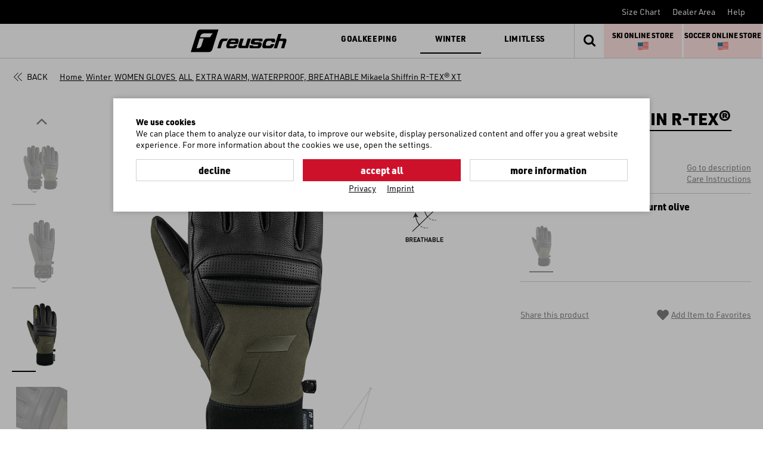

--- FILE ---
content_type: text/html; charset=utf-8
request_url: https://www.reusch.com/int/en/shop/winter/women/all-women/mikaela-shiffrin-r-tex-xt/?card=17152&color=7756&size=6%2C5&action=shop_add_item_to_favorites&action_id=14454&var_code=7697-6
body_size: 15270
content:
<!doctype html>
<html lang="en">

<!--
******************************
*  dynamic commerce 2018.06  *
*  www.dc-solution.de        *
******************************
--><head>
    <meta charset="utf-8">
    <meta name="viewport" content="width=device-width,initial-scale=1.0, maximum-scale=5.0" />
    <link rel="canonical" href="https://www.reusch.com/int/en/shop/mikaela-shiffrin-r-tex®-xt/?card=17152"/>    <title>Mikaela Shiffrin R-TEX® XT  - reusch.com</title>
<meta name="description" content="A glove for those who never back down! The Mikaela Shiffrin Signature style is a combination of strength, power, and elegance, just like herself. This glove ..." />
<meta itemprop="description" content="A glove for those who never back down! The Mikaela Shiffrin Signature style is a combination of strength, power, and elegance, just like herself. This glove ..." />
    <script>
        var tc_all_categories = 'World';
        var global_privacy_url = '/b2b/en/datenschutz/';
    </script>
    <link rel="preconnect" href="//use.typekit.net">
    <link rel="preload"
          href="https://use.typekit.net/af/c3b3a1/00000000000000007735a834/30/l?primer=7cdcb44be4a7db8877ffa5c0007b8dd865b3bbc383831fe2ea177f62257a9191&fvd=n3&v=3"
          as="font" type="font/woff2" crossorigin>
    <link rel="preload"
          href="https://use.typekit.net/af/f1d51b/00000000000000007735a83d/30/l?primer=7cdcb44be4a7db8877ffa5c0007b8dd865b3bbc383831fe2ea177f62257a9191&fvd=n4&v=3"
          as="font" type="font/woff2" crossorigin>
    <link rel="preload"
          href="https://use.typekit.net/af/0fba77/00000000000000007735a855/30/l?primer=7cdcb44be4a7db8877ffa5c0007b8dd865b3bbc383831fe2ea177f62257a9191&fvd=n9&v=3"
          as="font" type="font/woff2" crossorigin>
    <link rel="preload"
          href="https://use.typekit.net/af/06eb22/00000000000000007735a841/30/l?primer=7cdcb44be4a7db8877ffa5c0007b8dd865b3bbc383831fe2ea177f62257a9191&fvd=n5&v=3"
          as="font" type="font/woff2" crossorigin>
    <link rel="preload"
          href="/layout/frontend/markenwelt/dist/fonts/icons/icons_v1.woff2"
          as="font" type="font/woff2" crossorigin>
    <link rel="preload"
          href="/layout/frontend/markenwelt/dist/fonts/MaterialIcons-Regular.woff2"
          as="font" type="font/woff2" crossorigin>
            <link rel="stylesheet" href="/layout/frontend/markenwelt/dist/css/style.min.css?time=1744122691" />
    <link rel="apple-touch-icon" sizes="180x180" href="/layout/frontend/markenwelt/dist/favicons/apple-touch-icon.png">
<link rel="icon" type="image/png" sizes="32x32" href="/layout/frontend/markenwelt/dist/favicons/favicon-32x32.png">
<link rel="icon" type="image/png" sizes="16x16" href="/layout/frontend/markenwelt/dist/favicons/favicon-16x16.png">
<link rel="mask-icon" href="/layout/frontend/markenwelt/dist/favicons/safari-pinned-tab.svg" color="#db0019">
<link rel="shortcut icon" href="/layout/frontend/markenwelt/dist/favicons/favicon.ico">
<meta name="msapplication-TileColor" content="#000000">
<meta name="msapplication-TileImage" content="/layout/frontend/markenwelt/dist/favicons/mstile-144x144.png">
<meta name="msapplication-config" content="/layout/frontend/markenwelt/dist/favicons/browserconfig.xml">
<meta name="theme-color" content="#000000">    <script src="/layout/frontend/markenwelt/dist/js/script.min.js?time=1744122691"></script>
    <script>
    window.dataLayer = window.dataLayer || [];

    function gtag() {
        dataLayer.push(arguments);
    }

    gtag("consent", "default", {
        ad_user_data: "denied",
        ad_personalization: "denied",
        ad_storage: "denied",
        analytics_storage: "denied",
        wait_for_update: 2000 // milliseconds to wait for update
    });

    gtag("set", "ads_data_redaction", true);
</script>
<script class="DCCookie_google_tag_manager" type="text/plain">(function(w,d,s,l,i){w[l]=w[l]||[];w[l].push({'gtm.start':
        new Date().getTime(),event:'gtm.js'});var f=d.getElementsByTagName(s)[0],
        j=d.createElement(s),dl=l!='dataLayer'?'&l='+l:'';j.async=true;j.src=
        'https://www.googletagmanager.com/gtm.js?id='+i+dl;f.parentNode.insertBefore(j,f);
    })(window,document,'script','dataLayer','GTM-KQX4NW5');</script>

<script class="DCCookie_google_analytics_4 DCCookie_google_analytics" type="text/plain">
    gtag('consent', 'update', {
        'analytics_storage': 'granted',
    });
</script>

<script class="DCCookie_google_ads" type="text/plain">
    gtag('consent', 'update', {
          'ad_storage': 'granted',
          'ad_user_data': 'granted',
          'ad_personalization': 'granted',
    });
</script>



<script class="DCCookie_jentis" type="text/plain">
    (function (sCDN, sCDNProject, sCDNWorkspace, sCDNVers) {
        if (
            window.localStorage !== null &&
            typeof window.localStorage === "object" &&
            typeof window.localStorage.getItem === "function" &&
            window.sessionStorage !== null &&
            typeof window.sessionStorage === "object" &&
            typeof window.sessionStorage.getItem === "function"
        ) {
            sCDNVers =
                window.sessionStorage.getItem("jts_preview_version") ||
                window.localStorage.getItem("jts_preview_version") ||
                sCDNVers;
        }
        window.jentis = window.jentis || {};
        window.jentis.config = window.jentis.config || {};
        window.jentis.config.frontend = window.jentis.config.frontend || {};
        window.jentis.config.frontend.cdnhost =
            sCDN + "/get/" + sCDNWorkspace + "/web/" + sCDNVers + "/";
        window.jentis.config.frontend.vers = sCDNVers;
        window.jentis.config.frontend.env = sCDNWorkspace;
        window.jentis.config.frontend.project = sCDNProject;
        window._jts = window._jts || [];
        var f = document.getElementsByTagName("script")[0];
        var j = document.createElement("script");
        j.async = true;
        j.src = window.jentis.config.frontend.cdnhost + "him3u2.js";
        f.parentNode.insertBefore(j, f);
    })("https://hq5nmh.reusch.com","reusch_com","live", "_");

    _jts.push({ track: "pageview" });
    _jts.push({ track: "submit" });
</script></head>
<body class="" data-site_code="int" data-lang_code="en">

<!-- paste this code immediately after the opening <body> tag: -->
<!-- Google Tag Manager (noscript) -->
    <noscript><iframe src="https://www.googletagmanager.com/ns.html?id=GTM-KQX4NW5"
                      height="0" width="0" style="display:none;visibility:hidden"></iframe></noscript>
    <!-- End Google Tag Manager (noscript) -->
    <div style="display: none;" id="search_data"
        data-company="Reusch International S.p.A./AG"
        data-shop_code="B2C"
        data-language_code="EN"
        data-category_source="B2C"
        data-site_language="en"
        data-item_source="B2B"
        data-site_code="int"
        data-sid=""
        data-image_config="[base64]"
        data-default_img="74_reusch_logo_horizontal_abzug.jpg"
        data-customer_no=""
        data-pre_order_date=""
        data-salesperson_code=""></div><div id="overlay" class=""></div>
<div id="container" class="">

    <header>
           <div class="headerTopNew">
               <div class="headerTop__left">
                                          
                                          
                                          
                                  </div>
               <div class="headerTop__right">
                   <div class="component headeraccount">
<div class="textcontent noBackground" >
<a href="/int/en/service/size-chart/">Size Chart</a>
</div>

<div class="textcontent noBackground" >
<a href="/int/en/dealer-area/">Dealer Area</a>
</div>

<div class="textcontent noBackground" >
<a href="/int/en/service/faq/">Help</a>
</div>
</div>               </div>
           </div>
           <div class="headerMainNew">
               <div class="headerMain__left">
                   <div id="toggle_navigation" class="toggle_navigation">
                       <div class="toggle_navigation__bars">
                           <div class="navigation-bar"></div>
                           <div class="navigation-bar"></div>
                           <div class="navigation-bar"></div>
                       </div>
                   </div>
                   <div class="headerLogo">
                                              <a href="/">
                           <div class="component logo">
<div class="textcontent noBackground" >
<img alt="" height="38" src="/userdata/images/b2c/logo_test.svg" width="189" />
</div>
</div>                       </a>
                   </div>
                                      <nav id="primary_navigation" class="primaryNavigationNew">
                       <ul class="level_1"><li class="level_1  "><a class=' pg_goalkeeping' href="/int/en/shop/goalkeeping/">Goalkeeping</a><div class='hoverNavigation'><div class='navigationHighlights'><div class="component navHighlight__goal">
<div class="textcontent noBackground" >
<div class="hidden-xs hidden-sm hidden-md">
<h3><span style="color:#000000;"></span><span style="color:#000000;"></span>Highlights</h3>
<a href="/int/en/shop/goalkeeping/gloves-gk/new-products/">New Products</a><a href="/int/en/gklab/">GK:LAB</a><a href="/int/en/fastgrip-EN/">FASTGRIP</a><a href="/int/en/shop/goalkeeping/gloves-gk/customizable/">Customizable Gloves</a><br />
<br />
<br />
<a href="/int/en/goalkeeper-world/palms/">PALMS</a> <a href="/int/en/goalkeeper-world/technologie/">TECHNOLOGIES</a> <a href="/int/en/goalkeeper-world/reusch-keepers/">REUSCH KEEPERS</a> <a href="/int/en/goalkeeper-world/goalkeeping-stories/">STORIES</a>

<div class="socialIcons"><a href="https://www.facebook.com/pg/reuschgoalkeeping/posts/" target="_blank"><span class="icon icon-029-facebook">&nbsp;</span></a> <a href="https://www.instagram.com/reuschgoalkeeping/?hl=de" target="_blank"><span class="icon icon-030-instagram">&nbsp;</span></a> <a href="https://www.youtube.com/user/ReuschBrand" target="_blank"><span class="icon icon-033-youtube">&nbsp; </span></a></div>
</div>

<div class="visible-xs visible-sm visible-md section navigation navigation--highlight">
<ul class="level_1">
	<li class="level_1 hasChildren"><a href="#">HIGHLIGHTS</a>

	<ul>
		<li><a href="/int/en/gklab/">GK:LAB</a></li>
		<li><a href="/int/en/fastgrip-EN/">FASTGRIP</a></li>
		<li><a customizable="" en="" gloves-gk="" goalkeeping="" href="/int/en/strapless&gt;&lt;/a&gt;Strapless&lt;/a&gt;&lt;/li&gt;
		&lt;li&gt;&lt;a  data-cke-saved-href=" int="" shop="">Customizable Gloves</a></li>
		<li><a href="/int/en/shop/goalkeeping/gloves-gk/new-products/">New Products</a></li>
		<li><a href="/int/en/goalkeeper-world/palms/">PALMS</a></li>
		<li><a href="/int/en/goalkeeper-world/technologie/">TECHNOLOGIES</a></li>
		<li><a href="/int/en/goalkeeper-world/reusch-keepers/">REUSCH KEEPERS</a></li>
		<li><a href="/int/en/goalkeeper-world/goalkeeping-stories/">STORIES</a></li>
	</ul>
	</li>
</ul>
</div>

</div>
</div></div><div class='container'><ul class="level_2"><li class="level_2  "><a class=' pg_gloves-gk' href="/int/en/shop/goalkeeping/gloves-gk/">GLOVES</a><ul class="level_3"><li class="level_3  "><a class=' pg_attrakt' href="/int/en/shop/goalkeeping/gloves-gk/attrakt/">Attrakt</a></li><li class="level_3  "><a class=' pg_fastgrip' href="/int/en/shop/goalkeeping/gloves-gk/fastgrip/">Fastgrip</a></li><li class="level_3  "><a class=' pg_speedbump' href="/int/en/shop/goalkeeping/gloves-gk/speedbump/">SpeedBump</a></li><li class="level_3  "><a class=' pg_glueprint' href="/int/en/shop/goalkeeping/gloves-gk/glueprint/">GluePrint</a></li><li class="level_3  "><a class=' pg_strapless' href="/int/en/shop/goalkeeping/gloves-gk/strapless/">Strapless</a></li><li class="level_3  "><a class=' pg_freegel' href="/int/en/shop/goalkeeping/gloves-gk/freegel/">Freegel</a></li><li class="level_3  "><a class=' pg_protection' href="/int/en/shop/goalkeeping/gloves-gk/protection/">Protection Gloves</a></li><li class="level_3  "><a class=' pg_field-player' href="/int/en/shop/goalkeeping/gloves-gk/field-player/">Field Player Gloves</a></li><li class="level_3  "><a class=' pg_all-gloves' href="/int/en/shop/goalkeeping/gloves-gk/all-gloves/">ALL</a></li></ul></li><li class="level_2  "><a class=' pg_clothing-gk' href="/int/en/shop/goalkeeping/clothing-gk/">CLOTHING</a><ul class="level_3"><li class="level_3  "><a class=' pg_base-layer' href="/int/en/shop/goalkeeping/clothing-gk/base-layer/">Base Layer</a></li><li class="level_3  "><a class=' pg_shorts-pants' href="/int/en/shop/goalkeeping/clothing-gk/shorts-pants/">Shorts & Pants</a></li><li class="level_3  "><a class=' pg_jerseys' href="/int/en/shop/goalkeeping/clothing-gk/jerseys/">Jerseys & Hoodies</a></li><li class="level_3  "><a class=' pg_all-clothing' href="/int/en/shop/goalkeeping/clothing-gk/all-clothing/">ALL</a></li></ul></li><li class="level_2  "><a class=' pg_others-gk' href="/int/en/shop/goalkeeping/others-gk/">Others</a><ul class="level_3"><li class="level_3  "><a class=' pg_shinguards' href="/int/en/shop/goalkeeping/others-gk/shinguards/">Shinguards</a></li><li class="level_3  "><a class=' pg_soft-protectors' href="/int/en/shop/goalkeeping/others-gk/soft-protectors/">Protectors</a></li><li class="level_3  "><a class=' pg_accessories' href="/int/en/shop/goalkeeping/others-gk/accessories/">Accessories</a></li><li class="level_3  "><a class=' pg_all-others' href="/int/en/shop/goalkeeping/others-gk/all-others/">ALL</a></li></ul></li><li class="level_2  "><a class=' pg_kids-gk' href="/int/en/shop/goalkeeping/kids-gk/">KIDS</a><ul class="level_3"><li class="level_3  "><a class=' pg_gloves-kids' href="/int/en/shop/goalkeeping/kids-gk/gloves-kids/">Gloves</a></li><li class="level_3  "><a class=' pg_protection-gloves-kids' href="/int/en/shop/goalkeeping/kids-gk/protection-gloves-kids/">Protection Gloves</a></li><li class="level_3  "><a class=' pg_clothing-kids' href="/int/en/shop/goalkeeping/kids-gk/clothing-kids/">Clothing</a></li><li class="level_3  "><a class=' pg_all-kids-gk' href="/int/en/shop/goalkeeping/kids-gk/all-kids-gk/">ALL</a></li></ul></li><li class="level_2  "><a class=' pg_sale-gk' href="/int/en/shop/goalkeeping/sale-gk/">SALE</a><ul class="level_3"><li class="level_3  "><a class=' pg_gloves-sale' href="/int/en/shop/goalkeeping/sale-gk/gloves-sale/">Gloves</a></li><li class="level_3  "><a class=' pg_clothing-sale' href="/int/en/shop/goalkeeping/sale-gk/clothing-sale/">Clothing</a></li><li class="level_3  "><a class=' pg_others-sale' href="/int/en/shop/goalkeeping/sale-gk/others-sale/">Accessories</a></li><li class="level_3  "><a class=' pg_all-sale-gk' href="/int/en/shop/goalkeeping/sale-gk/all-sale-gk/">ALL</a></li></ul></li></ul></div></div></li><li class="level_1 active_tree "><a class='active_tree pg_winter' href="/int/en/shop/winter/">Winter</a><div class='hoverNavigation'><div class='navigationHighlights'><div class="component navHighlight__winter">
<div class="textcontent noBackground" >
<div class="hidden-xs hidden-sm hidden-md">
<h3>Highlights</h3>
<a href="/int/en/shop/winter/signature-line/">Signature Line</a> <a href="/int/en/shop/winter/world-cup-warrior/">Worldcup Warriors</a> <a href="/int/en/shop/winter/customizable-fw/">Customizable Gloves</a> <a href="/int/en/shop/winter/men/heat-gloves-men/">Heat Gloves</a><br />
<br />
<br />
<a href="/int/en/service/size-chart/">SIZE CHART</a> <a href="/int/en/shop/?shop_category=productfinder">PRODUCT FINDER</a> <a href="/int/en/winter-world/technology-winter/">TECHNOLOGIES</a> <a href="/int/en/winter-world/care-winter/">CARE INSTRUCTIONS</a> <a href="/int/en/winter-world/winter-stories/">WINTER STORIES</a>

<div class="socialIcons"><a href="https://www.facebook.com/reuschwinter/" target="_blank"><span class="icon icon-029-facebook">&nbsp;</span></a> <a href="https://www.instagram.com/reuschwinter/" target="_blank"><span class="icon icon-030-instagram">&nbsp;</span></a> <a href="https://www.youtube.com/channel/UCmSFup7i7EkqadgC_8w2I1g" target="_blank"><span class="icon icon-033-youtube">&nbsp;</span></a></div>
</div>

<div class="visible-xs visible-sm visible-md section navigation navigation--highlight">
<ul class="level_1">
	<li class="level_1 hasChildren"><a href="#">HIGHLIGHTS</a>

	<ul>
		<li><a href="/int/en/shop/winter/signature-line/">Signature Line</a></li>
		<li><a href="/int/en/shop/winter/world-cup-warrior/">Worldcup Warriors</a></li>
		<li><a href="/int/en/shop/winter/customizable-fw/">Customizable Gloves</a></li>
		<li><a href="/int/en/shop/winter/men/heat-gloves-men/">Heat Gloves</a></li>
		<li><a href="/int/en/service/size-chart/">SIZE CHART</a></li>
		<li><a href="/int/en/shop/?shop_category=productfinder">PRODUCT FINDER</a></li>
		<li><a href="/int/en/winter-world/technology-winter/">TECHNOLOGIES</a></li>
		<li><a href="/int/en/winter-world/care-winter/">CARE INSTRUCTIONS</a></li>
		<li><a href="/int/en/winter-world/winter-stories/">WINTER STORIES</a></li>
	</ul>
	</li>
</ul>
</div>

</div>
</div></div><div class='container'><ul class="level_2"><li class="level_2  "><a class=' pg_men' href="/int/en/shop/winter/men/">MEN GLOVES</a><ul class="level_3"><li class="level_3  "><a class=' pg_alpine-ski-gloves-men' href="/int/en/shop/winter/men/alpine-ski-gloves-men/">Ski Alpine Gloves</a></li><li class="level_3  "><a class=' pg_ski-racing-gloves-men' href="/int/en/shop/winter/men/ski-racing-gloves-men/">Ski Racing Gloves</a></li><li class="level_3  "><a class=' pg_freeride-gloves-men' href="/int/en/shop/winter/men/freeride-gloves-men/">Freeride Gloves</a></li><li class="level_3  "><a class=' pg_snowboard-gloves-men' href="/int/en/shop/winter/men/snowboard-gloves-men/">Snowboard Gloves</a></li><li class="level_3  "><a class=' pg_down-gloves-men' href="/int/en/shop/winter/men/down-gloves-men/">Down Gloves</a></li><li class="level_3  "><a class=' pg_skitouring-gloves-men' href="/int/en/shop/winter/men/skitouring-gloves-men/">Touring Gloves </a></li><li class="level_3  "><a class=' pg_xc-skiing-gloves-men' href="/int/en/shop/winter/men/xc-skiing-gloves-men/">Xc-Skiing Gloves </a></li><li class="level_3  "><a class=' pg_multisport-gloves-men' href="/int/en/shop/winter/men/multisport-gloves-men/">Multisport Gloves </a></li><li class="level_3  "><a class=' pg_hiking-gloves-men' href="/int/en/shop/winter/men/hiking-gloves-men/">Hiking Gloves </a></li><li class="level_3  "><a class=' pg_running-gloves-men' href="/int/en/shop/winter/men/running-gloves-men/">Running Gloves </a></li><li class="level_3  "><a class=' pg_bike-gloves-men' href="/int/en/shop/winter/men/bike-gloves-men/">Bike Gloves </a></li><li class="level_3  "><a class=' pg_bestseller-gloves-men' href="/int/en/shop/winter/men/bestseller-gloves-men/">BESTSELLER</a></li><li class="level_3  "><a class=' pg_all-men' href="/int/en/shop/winter/men/all-men/">ALL</a></li></ul></li><li class="level_2 active_tree "><a class='active_tree pg_women' href="/int/en/shop/winter/women/">WOMEN GLOVES</a><ul class="level_3"><li class="level_3  "><a class=' pg_alpine-ski-gloves-women' href="/int/en/shop/winter/women/alpine-ski-gloves-women/">Ski Alpine Gloves</a></li><li class="level_3  "><a class=' pg_ski-racing-gloves-women' href="/int/en/shop/winter/women/ski-racing-gloves-women/">Ski Racing Gloves</a></li><li class="level_3  "><a class=' pg_unisex-ski-gloves-women' href="/int/en/shop/winter/women/unisex-ski-gloves-women/">Unisex Ski Gloves</a></li><li class="level_3  "><a class=' pg_freeride-gloves-women' href="/int/en/shop/winter/women/freeride-gloves-women/">Freeride Gloves</a></li><li class="level_3  "><a class=' pg_snowboard-gloves-women' href="/int/en/shop/winter/women/snowboard-gloves-women/">Snowboard Gloves</a></li><li class="level_3  "><a class=' pg_down-gloves-women' href="/int/en/shop/winter/women/down-gloves-women/">Down Gloves</a></li><li class="level_3  "><a class=' pg_skitouring-gloves-women' href="/int/en/shop/winter/women/skitouring-gloves-women/">Touring Gloves </a></li><li class="level_3  "><a class=' pg_xc-skiing-gloves-women' href="/int/en/shop/winter/women/xc-skiing-gloves-women/">Xc-Skiing Gloves</a></li><li class="level_3  "><a class=' pg_multisport-gloves-women' href="/int/en/shop/winter/women/multisport-gloves-women/">Multisport Gloves </a></li><li class="level_3  "><a class=' pg_hiking-gloves-women' href="/int/en/shop/winter/women/hiking-gloves-women/">Hiking Gloves </a></li><li class="level_3  "><a class=' pg_running-gloves-women' href="/int/en/shop/winter/women/running-gloves-women/">Running Gloves </a></li><li class="level_3  "><a class=' pg_bike-gloves-women' href="/int/en/shop/winter/women/bike-gloves-women/">Bike Gloves </a></li><li class="level_3  "><a class=' pg_bestseller-gloves-women' href="/int/en/shop/winter/women/bestseller-gloves-women/">BESTSELLER </a></li><li class="level_3 active "><a class='active pg_all-women' href="/int/en/shop/winter/women/all-women/">ALL</a></li></ul></li><li class="level_2  "><a class=' pg_kids' href="/int/en/shop/winter/kids/">KIDS GLOVES</a><ul class="level_3"><li class="level_3  "><a class=' pg_alpine-ski-gloves-kids' href="/int/en/shop/winter/kids/alpine-ski-gloves-kids/">Ski Alpine Gloves</a></li><li class="level_3  "><a class=' pg_ski-racing-gloves-kids' href="/int/en/shop/winter/kids/ski-racing-gloves-kids/">Ski Racing Gloves</a></li><li class="level_3  "><a class=' pg_snowboard-gloves-kids' href="/int/en/shop/winter/kids/snowboard-gloves-kids/">Snowboard Gloves</a></li><li class="level_3  "><a class=' pg_xc-skiing-gloves-kids' href="/int/en/shop/winter/kids/xc-skiing-gloves-kids/">Xc-Skiing Gloves</a></li><li class="level_3  "><a class=' pg_multisport-gloves-kids' href="/int/en/shop/winter/kids/multisport-gloves-kids/">Multisport Gloves </a></li><li class="level_3  "><a class=' pg_baby-gloves-kids' href="/int/en/shop/winter/kids/baby-gloves-kids/">Baby Gloves</a></li><li class="level_3  "><a class=' pg_all-kids' href="/int/en/shop/winter/kids/all-kids/">ALL</a></li></ul></li><li class="level_2  "><a class=' pg_clothing' href="/int/en/shop/winter/clothing/">CLOTHING</a><ul class="level_3"><li class="level_3  "><a class=' pg_base-layers-fw' href="/int/en/shop/winter/clothing/base-layers-fw/">Base Layers</a></li><li class="level_3  "><a class=' pg_t-shirts-fw' href="/int/en/shop/winter/clothing/t-shirts-fw/">T-Shirts</a></li><li class="level_3  "><a class=' pg_headwear-fw' href="/int/en/shop/winter/clothing/headwear-fw/">Headwear</a></li><li class="level_3  "><a class=' pg_neck-warmer-fw' href="/int/en/shop/winter/clothing/neck-warmer-fw/">Neck Warmer</a></li><li class="level_3  "><a class=' pg_all-fw' href="/int/en/shop/winter/clothing/all-fw/">ALL</a></li></ul></li><li class="level_2  "><a class=' pg_others-fw' href="/int/en/shop/winter/others-fw/">OTHERS</a><ul class="level_3"><li class="level_3  "><a class=' pg_accessories-fw' href="/int/en/shop/winter/others-fw/accessories-fw/">Accessories</a></li><li class="level_3  "><a class=' pg_all-fw-others' href="/int/en/shop/winter/others-fw/all-fw-others/">ALL</a></li></ul></li><li class="level_2  "><a class=' pg_sale-fw' href="/int/en/shop/winter/sale-fw/">SALE</a><ul class="level_3"><li class="level_3  "><a class=' pg_all-fw-sale' href="/int/en/shop/winter/sale-fw/all-fw-sale/">ALL</a></li></ul></li></ul></div></div></li><li class="level_1  "><a class=' pg_limitless' href="/int/en/shop/limitless/">Limitless</a><div class='hoverNavigation'><div class='navigationHighlights'><div class="component navHighlight__limit">
<div class="textcontent noBackground" >
<div class="hidden-xs hidden-sm hidden-md">
<h3>Highlights</h3>
<a href="/int/en/lim-story/">Limitless: The Story</a> <a href="/int/en/takingcare/">Taking Care</a><br />
<br />
<br />
<a href="/int/en/service/size-chart/">SIZE CHART</a> <a href="/int/en/winter-world/care-winter/">CARE INSTRUCTIONS</a>

<div class="socialIcons"><a href="https://www.facebook.com/reuschwinter/" target="_blank"><span class="icon icon-029-facebook">&nbsp;</span></a> <a href="https://www.instagram.com/reuschwinter/" target="_blank"><span class="icon icon-030-instagram">&nbsp;</span></a> <a href="https://www.youtube.com/channel/UCmSFup7i7EkqadgC_8w2I1g" target="_blank"><span class="icon icon-033-youtube">&nbsp;</span></a></div>
</div>

<div class="visible-xs visible-sm visible-md section navigation navigation--highlight">
<ul class="level_1">
	<li class="level_1 hasChildren"><a href="#">HIGHLIGHTS</a>

	<ul>
		<li><a href="/int/en/lim-story/">Limitless: The Story</a></li>
		<li><a href="/int/en/takingcare/">Taking Care</a></li>
		<li><a href="/int/en/service/size-chart/">SIZE CHART</a></li>
		<li><a href="/int/en/winter-world/care-winter/">CARE INSTRUCTIONS</a></li>
	</ul>
	</li>
</ul>
</div>

</div>
</div></div><div class='container'><ul class="level_2"><li class="level_2  "><a class=' pg_activity-lim' href="/int/en/shop/limitless/activity-lim/">ACTIVITY</a><ul class="level_3"><li class="level_3  "><a class=' pg_touring-gloves-lim' href="/int/en/shop/limitless/activity-lim/touring-gloves-lim/">Touring Gloves</a></li><li class="level_3  "><a class=' pg_xc-skiing-gloves-lim' href="/int/en/shop/limitless/activity-lim/xc-skiing-gloves-lim/">Xc-Skiing Gloves</a></li><li class="level_3  "><a class=' pg_running-gloves-lim' href="/int/en/shop/limitless/activity-lim/running-gloves-lim/">Running Gloves</a></li><li class="level_3  "><a class=' pg_hiking-gloves-lim' href="/int/en/shop/limitless/activity-lim/hiking-gloves-lim/">Hiking Gloves</a></li><li class="level_3  "><a class=' pg_bike-gloves-lim' href="/int/en/shop/limitless/activity-lim/bike-gloves-lim/">Bike Gloves</a></li><li class="level_3  "><a class=' pg_multisport-gloves-lim' href="/int/en/shop/limitless/activity-lim/multisport-gloves-lim/">Multisport Gloves</a></li><li class="level_3  "><a class=' pg_junior-kids-gloves-lim' href="/int/en/shop/limitless/activity-lim/junior-kids-gloves-lim/">Junior & Kids Gloves</a></li><li class="level_3  "><a class=' pg_all-lim-activity' href="/int/en/shop/limitless/activity-lim/all-lim-activity/">ALL</a></li></ul></li><li class="level_2  "><a class=' pg_clothing-lim' href="/int/en/shop/limitless/clothing-lim/">CLOTHING</a><ul class="level_3"><li class="level_3  "><a class=' pg_base-layers-lim' href="/int/en/shop/limitless/clothing-lim/base-layers-lim/">Base Layers</a></li><li class="level_3  "><a class=' pg_jackets-lim' href="/int/en/shop/limitless/clothing-lim/jackets-lim/">Jackets</a></li><li class="level_3  "><a class=' pg_headwear-lim' href="/int/en/shop/limitless/clothing-lim/headwear-lim/">Headwear</a></li><li class="level_3  "><a class=' pg_all-lim-clothing' href="/int/en/shop/limitless/clothing-lim/all-lim-clothing/">ALL</a></li></ul></li></ul></div></div></li></ul>
                                                                 </nav>
                                  </div>
               <div class="headerMain__right">
                   <div class="headerFunctions" style="display:flex; flex-direction: row">
                                              <div class="component basket_search"><div id="search">
    <form id="form_search" name="form_search" method="get"
          action="/int/en/shop/">
        <input type="hidden" name="shop_category" value="search" />
        <div class="search_button" onclick="$('#form_search').submit();">
            <i class="icon icon-search"></i>
        </div>
        <div class="search_field">
            <input type="text" name="input_search" id="input_search" placeholder="Search" />
        </div>
    </form>
    <div id="itemsearch_suggestion_wrapper">
    </div>
</div>
<div class="headerLink search_link">
    <a href="javascript:void(0)" rel="nofollow">
        <div class="headerLink__icon">
            <i class="icon icon-search"></i>
        </div>
    </a>
</div></div>                       <div class="component header_basket_us">
<div class="textcontent noBackground" >
<div style="background: #ffe4e1; display: inline-flex; flex-direction: row; justify-content: center; align-items:center; width: 49%; height: 100%; margin-right:3px;float:left;font-size:12px; ">
<div><a href="https://reuschwinter.us/"><strong>SKI ONLINE STORE</strong></a><br />
&nbsp;<img alt="" src="/userdata/images/flag-for-united-states_1f1fa-1f1f8.png" style="width: 18px; height: 18px; margin: 0px 5px;" /></div>
</div>

<div style="background: #ffe4e1; display: inline-flex; flex-direction: row; justify-content: center; align-items:center; width: 49%; height: 100%;float:left;font-size:12px; ">
<div><a href="https://soccer.reuschusa.com/"><strong>SOCCER ONLINE STORE</strong></a> &nbsp;<img alt="" src="/userdata/images/flag-for-united-states_1f1fa-1f1f8.png" style="width: 18px; height: 18px; margin: 0px 5px;" /></div>
</div>

<div style="float:clear; ">&nbsp;</div>

</div>
</div>                   </div>
               </div>
           </div>
       </header>

    <main>
        <div id="overlayNavigation"></div>
        <div class="contentFullTop">
                    </div>
        <div class="content" id="content">
            <div class="container">
                                            </div>
        </div>
        <div class="contentFull">
             <div style="display: none;" id="page_event_data"  data-event_unique_id="3bce00555899fe38299d502697178112" data-next_event_unique_id="9a0cc29f341f57aa8c2e536c7fcf24f7"></div>  <div style="display: none;" id="tracking_data"   data-tracking_auth_token=""
          data-tracking_api_root=""
           data-tracking_api_version=""
              data-tracking_api_resource_name="TrackingEvent" 
              data-session_id_name="sidint"
              data-visitor_id="42178582"
              data-user_id=""
              data-customer_id=""
              data-item_id="17152"
              data-category_id="653"></div>     <div id="itemcard" class="itemcard" itemscope itemtype="http://schema.org/product">
        <div class="container">
            <div class="breadcrumbWrapper">
                <div class="breadcrumb__back">
                    <div class='itemcard_back_button'><a class='button_back' href='/int/en/shop/winter/women/all-women/#item_6331255'>Back</a></div>                </div>
                            <div class="breadcrumb" itemscope itemtype="https://schema.org/BreadcrumbList"><span itemprop="itemListElement" itemscope itemtype="https://schema.org/ListItem">
                <span>
                    <a itemprop="item" href="/" itemscope itemtype="http://schema.org/Thing" itemid="/ ">
                        <span itemprop="name">Home</span>
                    </a>
                </span>
                <meta itemprop="position" content="1" />
             </span><i class="icon icon-chevron-right" aria-hidden="true"></i>
                    <span itemprop='itemListElement' itemscope itemtype='https://schema.org/ListItem'>
                        <span>
                            <a href="/int/en/shop/winter/" itemprop='item' itemscope itemtype='http://schema.org/Thing' itemid='/int/en/shop/winter/'>
                                <span itemprop='name'>Winter</span>
                            </a>
                        </span>
                        <meta itemprop='position' content="1" />
                    </span><i class="icon icon-chevron-right" aria-hidden="true"></i>
                    <span itemprop='itemListElement' itemscope itemtype='https://schema.org/ListItem'>
                        <span>
                            <a href="/int/en/shop/winter/women/" itemprop='item' itemscope itemtype='http://schema.org/Thing' itemid='/int/en/shop/winter/women/'>
                                <span itemprop='name'>WOMEN GLOVES</span>
                            </a>
                        </span>
                        <meta itemprop='position' content="2" />
                    </span><i class="icon icon-chevron-right" aria-hidden="true"></i>
                    <span itemprop='itemListElement' itemscope itemtype='https://schema.org/ListItem'>
                        <span>
                            <a href="/int/en/shop/winter/women/all-women/" itemprop='item' itemscope itemtype='http://schema.org/Thing' itemid='/int/en/shop/winter/women/all-women/'>
                                <span itemprop='name'>ALL</span>
                            </a>
                        </span>
                        <meta itemprop='position' content="3" />
                    </span><i class="icon icon-chevron-right" aria-hidden="true"></i><span itemprop='itemListElement' itemscope itemtype='https://schema.org/ListItem' class='current'>
                        <span>
                            <a href="/int/en/shop//mikaela+shiffrin+rtex®+xt/?card=17152" itemprop='item' itemscope itemtype='http://schema.org/Thing' itemid='/int/en/shop//Mikaela+Shiffrin+RTEX®+XT/?card=17152'>
                                <span itemprop='name'>EXTRA WARM, WATERPROOF, BREATHABLE Mikaela Shiffrin R-TEX® XT </span>
                            </a>
                        </span>
                        <meta itemprop='position' content="4" />
                    </span></div>
                </div>
        </div>
        <div class="itemcard_promotionsbanner container">
                    </div>
        <div class="itemcardHeader">
            <div class="container biggrid">
                <div class="row">
                    <div class="col-xs-12 col-md-6 col-lg-8">
                        <div class="itemcardImageArea">
                            
    <link rel="stylesheet" href="/plugins/magic/magiczoomplus/magiczoomplus.css">
    <link rel="stylesheet" href="/plugins/magic/magicscroll/magicscroll.css">
    <script type="text/javascript" src="/plugins/magic/magiczoomplus/magiczoomplus.js"></script>
    <script type="text/javascript" src="/plugins/magic/magicscroll/magicscroll.js"></script>

    <div class="item_images_container">
        <div class="item_main_image">
            <div class="item_main_container item_main_container--images">
                <a  href="/userdata/dcshop/images/normal/Reusch Mikaela Shiffrin R-TEX® XT  6331255 7756 black green front.png" class="MagicZoomPlus" id="zoom"
                   data-options="
                   textHoverZoomHint: Hover to zoom;
                   textClickZoomHint: Zoom;
                   textExpandHint:  Tap to expand;
                   textBtnClose:  Close;
                   textBtnNext:  Next;
                   textBtnPrev:  Previous;
                   textTouchZoomHint: Zoom;
                   textClickZoomHint: Zoom;
                   textExpandHint: Tap to expand;
                   lazyZoom: true;
                   zoomPosition: right;
                   zoomMode: zoom;
                   zoomWidth: 400px;
                   zoomHeight: 400px;
                   hint:off;
                   cssClass: white-bg; ">
                    <img id="main_image_item_0" name="item_main_picture" src="/userdata/dcshop/images/thumb_3/Reusch Mikaela Shiffrin R-TEX® XT  6331255 7756 black green front.png" alt="Reusch Mikaela Shiffrin R-TEX® XT  6331255 7756 black front" />
                </a>
            </div>

                    </div>
        <div class="item_images MagicScroll">
                                    <a href="/userdata/dcshop/images/normal/Reusch Mikaela Shiffrin R-TEX® XT  6331255 7756 black green 1.png" data-zoom-id="zoom" data-image="/userdata/dcshop/images/thumb_3/Reusch Mikaela Shiffrin R-TEX® XT  6331255 7756 black green 1.png">
                            <img src="/userdata/dcshop/images/thumb_1/Reusch Mikaela Shiffrin R-TEX® XT  6331255 7756 black green 1.png" alt="Reusch Mikaela Shiffrin R-TEX® XT  6331255 7756 black 1" />
                        </a>
                                                <a href="/userdata/dcshop/images/normal/Reusch Mikaela Shiffrin R-TEX® XT  6331255 7756 black green back.png" data-zoom-id="zoom" data-image="/userdata/dcshop/images/thumb_3/Reusch Mikaela Shiffrin R-TEX® XT  6331255 7756 black green back.png">
                            <img src="/userdata/dcshop/images/thumb_1/Reusch Mikaela Shiffrin R-TEX® XT  6331255 7756 black green back.png" alt="Reusch Mikaela Shiffrin R-TEX® XT  6331255 7756 black back" />
                        </a>
                                                <a href="/userdata/dcshop/images/normal/Reusch Mikaela Shiffrin R-TEX® XT  6331255 7756 black green front.png" data-zoom-id="zoom" data-image="/userdata/dcshop/images/thumb_3/Reusch Mikaela Shiffrin R-TEX® XT  6331255 7756 black green front.png">
                            <img src="/userdata/dcshop/images/thumb_1/Reusch Mikaela Shiffrin R-TEX® XT  6331255 7756 black green front.png" alt="Reusch Mikaela Shiffrin R-TEX® XT  6331255 7756 black front" />
                        </a>
                                                <a href="/userdata/dcshop/images/normal/Reusch Mikaela Shiffrin R-TEX® XT  6331255 7756 black green 2.jpg" data-zoom-id="zoom" data-image="/userdata/dcshop/images/thumb_3/Reusch Mikaela Shiffrin R-TEX® XT  6331255 7756 black green 2.jpg">
                            <img src="/userdata/dcshop/images/thumb_1/Reusch Mikaela Shiffrin R-TEX® XT  6331255 7756 black green 2.jpg" alt="Reusch Mikaela Shiffrin R-TEX® XT  6331255 7756 black 2" />
                        </a>
                                                <a href="/userdata/dcshop/images/normal/Reusch Mikaela Shiffrin R-TEX® XT  6331255 7756 black green 3.jpg" data-zoom-id="zoom" data-image="/userdata/dcshop/images/thumb_3/Reusch Mikaela Shiffrin R-TEX® XT  6331255 7756 black green 3.jpg">
                            <img src="/userdata/dcshop/images/thumb_1/Reusch Mikaela Shiffrin R-TEX® XT  6331255 7756 black green 3.jpg" alt="Reusch Mikaela Shiffrin R-TEX® XT  6331255 7756 black 3" />
                        </a>
                                                <a href="/userdata/dcshop/images/normal/Reusch Mikaela Shiffrin R-TEX® XT  6331255 7756 black green 4.jpg" data-zoom-id="zoom" data-image="/userdata/dcshop/images/thumb_3/Reusch Mikaela Shiffrin R-TEX® XT  6331255 7756 black green 4.jpg">
                            <img src="/userdata/dcshop/images/thumb_1/Reusch Mikaela Shiffrin R-TEX® XT  6331255 7756 black green 4.jpg" alt="Reusch Mikaela Shiffrin R-TEX® XT  6331255 7756 black 4" />
                        </a>
                                                <a href="/userdata/dcshop/images/normal/Reusch Mikaela Shiffrin R-TEX® XT  6331255 7756 black green 5.jpg" data-zoom-id="zoom" data-image="/userdata/dcshop/images/thumb_3/Reusch Mikaela Shiffrin R-TEX® XT  6331255 7756 black green 5.jpg">
                            <img src="/userdata/dcshop/images/thumb_1/Reusch Mikaela Shiffrin R-TEX® XT  6331255 7756 black green 5.jpg" alt="Reusch Mikaela Shiffrin R-TEX® XT  6331255 7756 black 5" />
                        </a>
                                </div>
    </div>
    <div class='itemcardBrandlogo'><img src='/userdata/dcshop/filter_icon/524577_02_extrawarmwaterproofbreathable.png' border='0' alt='EXTRA WARM, WATERPROOF, BREATHABLE'></div>    <script type="text/javascript">
        if ($(window).width() < 768) {
            MagicScrollOptions = {
                items: 6,
                height: 60,
                arrows: 'inside',
                orientation: 'horizontal'
            }
        }else if ($(window).width() < 1024) {
            MagicScrollOptions = {
                items: 4,
                width: 100,
                height: 360,
                arrows: 'outside',
                orientation: 'vertical'
            }
        }else if ($(window).width() < 1250) {
            MagicScrollOptions = {
                items: 6,
                height: 80,
                arrows: 'inside',
                orientation: 'horizontal'
            }
        } else {
            MagicScrollOptions = {
                items: 4,
                width: 100,
                height: 620,
                arrows: 'outside',
                orientation: 'vertical'
            }
        }
    </script>

                            </div>
                    </div>
                    <div class="col-xs-12 col-md-6 col-lg-4">
                        <div class="itemcardHeaderInfo">
                                                        <div class="itemcardPromotionbanners">
                                                                                            </div>
                            <h1>
                                <span itemprop="name">
                                    Mikaela Shiffrin R-TEX® XT                                 </span>
                            </h1>
                            <div class="itemcardHeaderInfo__itemno">
                                <div class="row">
                                    <div class="col-xs-6">
                                        <div class="item_no" >
                                            Item No.: <span itemprop="sku">6331255</span>
                                        </div>
                                    </div>
                                    <div class="col-xs-6 text-right">
                                        <a href="#itemcardDetails" class="jumpmark">
                                            Go to description                                        </a><br/>
                                        
                    <a href="javascript:void(0)" data-toggle="modal" data-target="#itemContentModal">Care Instructions</a>
                   <div class="modal fade" id="itemContentModal" tabindex="-1" role="dialog" aria-labelledby="itemContentModal">
                                    <div class="modal-dialog modal-md" role="document">
                                        <div class="modal-content">
                                            <div class="modal-header">
                                                <button type="button" id='closeModelHeaderButton' class="close" data-dismiss="modal" aria-label="Close"><span aria-hidden="true">&times;</span></button>
                                                <h4 class="shop_site_headline" id="myModalLabel" style='margin-bottom: auto'>Care Instructions</h4>
                                            </div>
                                            <div class="modal-body text-left"> <div class="textcontent noBackground">
<h2>Care Instructions</h2>
As highly technological and delicate products, wintergloves deserve and need special attention. Following some basic rules when using, cleaning, drying and storing the gloves will help maximzing their performance and durability.<br />
<br />
Read through our care instructions step by step and learn more about how to treat your gloves right.<br />
&nbsp;
<h2><img alt="" src="/userdata/images/Reusch_AvoidWashing.jpg" style="width: 200px; height: 200px;" /><br />
<br />
1. Avoid Washing</h2>

<ul>
	<li>Always check the glove care label thoroughly. Each model is different and can have different specifications.</li>
	<li>In general, we advise against hand-washing or machine-washing gloves.&nbsp;&nbsp;&nbsp;&nbsp;&nbsp;</li>
	<li>Beware that washing gloves can harm the material properties and the functionality of the gloves.&nbsp;</li>
	<li>If you need to clean your gloves, you can use a wet cloth.&nbsp;</li>
</ul>
&nbsp;

<h2><img alt="" src="/userdata/images/b2c/Care%20Instructions/Winter/FW_glove_care_icons_400x400_6.png" style="width: 200px; height: 200px;" /><br />
<br />
<strong>2. Drying at room temperature</strong></h2>

<ul>
	<li>Let the gloves dry at room temperature.</li>
	<li>Keep away from radiators or other sources of direct heat.</li>
	<li>Direct contact with radiators deteriorate especially the palm material and harm their durability.</li>
</ul>
&nbsp;<img alt="" src="/userdata/images/b2c/Care%20Instructions/Winter/FW_glove_care_icons_400x400_9.png" style="width: 200px; height: 200px;" />
<h2><br />
<strong>3. Leather treatment</strong></h2>

<ul>
	<li>Clean full-leather gloves only by wiping them with a wet tissue.</li>
	<li>After drying, treat leather gloves with dubbin or a similar type of regular leather care product.</li>
	<li>Be aware of any instructions written on the used leather care product.</li>
	<li>The Reusch Leather Care wax enhances the durability of the leather and maintains its smoothness.</li>
	<li>Store the wax at room temperature.</li>
	<li>Being a natural material, the outer appearance of leather can change slightly over time. Nevertheless, this does not affect its performance in any way.</li>
</ul>

<h2 style="text-align: center;"><img alt="" src="/userdata/images/b2c/Care%20Instructions/Winter/FW_glove_care_icons_400x400_8.png" style="width: 200px; height: 200px; float: left;" /><br />
&nbsp;</h2>

<h2><br />
<br />
<br />
<br />
<strong>4. Storage</strong></h2>

<ul>
	<li>Do not expose gloves to UV-radiation like intense sun light or light from fluorescent tubes.</li>
	<li>Store the gloves in a cool, dark and dry place.</li>
</ul>

<h2><img alt="" src="/userdata/images/b2c/Care%20Instructions/Winter/05_Reusch_Wearing_TIP.png" style="width: 200px; height: 200px;" /><br />
<br />
5. Wearing tips</h2>

<ul>
	<li>Many gloves come with an integrated storm leash that can easily be fastened around the wrist.</li>
	<li>Small woven loops on the inside of the cuff make it possible to add external storm leashes.</li>
	<li>Never grab the skis on their sharp edges, as they can scratch or cut the upper material of the glove.</li>
</ul>
</div>

    
                                           </div>
                                        </div>
                                    </div>
                      </div>
                                                                </div>
                                </div>
                            </div>
                                                        <div class="itemcardDescription">
                                                            </div>
                                                                <div class="itemcardVariantImages">
                                        <div class="itemcardVariantImages__head">
                                            <div class="itemcardSelectedColor">
                                                <strong>Selected color: 7756 black / burnt olive</strong>
                                            </div>
                                        </div>
                                        <div class="variantImages owl-carousel">
                                                                                    <div class="variantImages__item active  notavailable "  data-toggle='tooltip' data-palcement='top' data-original-title='Currently unavailable' ><a href="#" ><img src="/userdata/dcshop/images/thumb_1/Reusch Mikaela Shiffrin R-TEX® XT  6331255 7756 black green front.png"></a></div>
                                                                                    </div>
                                    </div>
                                                        <div class="itemcardOrderbox">
                                <div class='orderbox' itemprop='offers' itemscope itemtype="http://schema.org/Offer"><div class='orderbox_button'><meta itemprop='priceCurrency'' content='EUR'/></div></div>                                <meta itemprop="itemCondition" content="http://schema.org/NewCondition"/>

                                <div class="itemcardSharingRow">
                                    <div class="itemcardSharing">
                                                <a class="share_link_17152"
           OnClick="$('#share_item_17152').modal('show').delay(500).queue(function(){$('#share_item_17152 .share_link').focus();$('#share_item_17152 .share_link').select();});">
            Share this product        </a>
        <div class="modal fade in" id="share_item_17152" tabindex="-1" role="dialog"
             aria-labelledby="myModalLabel" style="display: none;">
            <div class="modal-dialog" role="document">
                <div class="modal-content">
                    <div class="modal-header">
                        <button type="button" class="close" data-dismiss="modal" aria-label="Close">
                            <i class="icon icon-close"></i>
                        </button>
                        <div class="modal-title"
                             id="myModalLabel">Share</div>
                    </div>
                    <div class="modal-body">
                        <div class="user_queue_content">
                            <div class="marginBottom--small">
                                <div class="form-group--with-button">
                                    <input id="ShareLink_17152" type="text"
                                           name="share_link" class="share_link"
                                           value="https://www.reusch.com/int/en/shop//Mikaela+Shiffrin+RTEX®+XT/?card=17152"/>
                                    <a href="#"
                                       onclick="copyValueToClipboard('#ShareLink_17152');"
                                       class="button">Copy link</a>
                                </div>
                            </div>
                            <div class="sharing">
                                <div class="sharing__item">
                                    <a href="#" class="share_popup sharing__button"
                                       data-target="https://www.facebook.com/sharer/sharer.php?u=https%3A%2F%2Fwww.reusch.com%2Fint%2Fen%2Fshop%2F%2FMikaela%2BShiffrin%2BRTEX%C2%AE%2BXT%2F%3Fcard%3D17152">
                                        <i class="icon icon-029-facebook"></i>
                                        <div class="sharing__buttonLabel">Share on Facebook</div>
                                    </a>
                                </div>
                                <div class="sharing__item">
                                    <a  class="sharing__button" href="https://wa.me/?text=https%3A%2F%2Fwww.reusch.com%2Fint%2Fen%2Fshop%2F%2FMikaela%2BShiffrin%2BRTEX%C2%AE%2BXT%2F%3Fcard%3D17152" target="_blank">
                                        <i class="icon icon-034-whatsapp" aria-hidden="true"></i>
                                        <div class="sharing__buttonLabel">Share on Whatsapp</div>
                                    </a>
                                </div>
                                <div class="sharing__item">
                                    <a class="sharing__button"
                                       href="mailto:?subject=Schau dir diesen Artikel an&amp;body=Du findest alles unter: https%3A%2F%2Fwww.reusch.com%2Fint%2Fen%2Fshop%2F%2FMikaela%2BShiffrin%2BRTEX%C2%AE%2BXT%2F%3Fcard%3D17152">
                                        <i class="icon icon-mail" aria-hidden="true"></i>
                                        <div class="sharing__buttonLabel">Share by email</div>
                                    </a>
                                </div>
                            </div>
                        </div>
                    </div>
                </div>
            </div>
        </div>

                                        </div>
                                    <div class="itemcardFavorites">
                                        <div class="favorite-button" onclick="window.location.href='?card=17152&color=7756&size=6%2C5&var_code=7756-6%2C5&action=shop_add_item_to_favorites&action_id=17152'"><i class="icon icon-favorites" aria-hidden="true"></i>Add Item to Favorites</div>                                    </div>
                                </div>
                            </div>
                        </div>
                    </div>
                </div>
            </div>
        </div>
        <div class="itemcardLogoSlide">
            <div class="container">
                                        <a href="javascript:void(0)" data-toggle="tooltip" data-placement="top" title="<strong>Leather Fingertips</strong><br />
The leather fingertips maximize the durability of the glove.">
                            <img src="/userdata/dcshop/filter_icon/252273_reusch_leather-fingertips_railfinger-construction.png"/>
                        </a>
                                                <a href="javascript:void(0)" data-toggle="tooltip" data-placement="top" title="<strong>Pull &amp; Penetrate Loop</strong><br />
This loop on the glove makes it easier to take on and take off the glove.">
                            <img src="/userdata/dcshop/filter_icon/564586_reusch_pull--penetrate-loop.png"/>
                        </a>
                                                <a href="javascript:void(0)" data-toggle="tooltip" data-placement="top" title="<strong>Soft Knuckle Padding</strong><br />
The knuckle area is supported by a soft padding which gives you more comfort and a better stability.">
                            <img src="/userdata/dcshop/filter_icon/295156_reusch_soft-knuckle-padding.png"/>
                        </a>
                                    </div>
        </div>
        <div id="itemcardDetails" class="itemcardDetails">
            <div class="container biggrid">
                <div class="row">
                    <div class="col-xs-12 xs-margin sm-margin col-md-6">
                        <h3>Description</h3>
A glove for those who never back down! The Mikaela Shiffrin Signature style is a combination of strength, power, and elegance, just like herself. This glove features extra warm PrimaLoft&reg; insulation and our waterproof R-TEX&reg; membrane. It is characterized by a very eye-catching and elegant design combining super soft goatskin leather with premium dark green softshell and gold details. Last but not least, Mikaela&rsquo;s new Signature style guarantees a very precise fit and is provided with soft backhand protections to satisfy the most performance-oriented skiers and ensure maximum grip and durability.<br />
&nbsp;
<h3>Material Composition</h3>
55% Polyester, 40% Goatskin, 5% Elastane                    </div>
                    <div class="col-xs-12 col-md-6 col-lg-5 col-lg-offset-1">
                        <div class="row flexrow">
                                        <div class="col-xs-12 col-sm-6 marginBottom--small">
            
                <h3>Material</h3>
                                <ul>
                                                    <li>
                                                            </li>
                                                        <li>
                                R-TEX® XT                            </li>
                                                        <li>
                                PrimaLoft® Gold                            </li>
                                                        <li>
                                SoftPlush lining                            </li>
                                                        <li>
                                Softshell Premium                            </li>
                                                        <li>
                                MicroActive                            </li>
                                                </ul>
                                </div>
                        <div class="col-xs-12 col-sm-6 marginBottom--small">
            
                <h3>Special Features</h3>
                                <ul>
                                                    <li>
                                Soft Knuckle Padding                            </li>
                                                </ul>
                                </div>
                                    </div>
                    </div>
                </div>
            </div>
        </div>
                                <div class="banner">
                            <div class="textcontent"><img src="/userdata/dcshop/images/normal/6331255_image.jpg"></div>
                            <div class="banner__text banner__text--left banner__text--vert-top">
                                <h2></h2>
                            </div>
                        </div>
                                    <div class="embed-responsive embed-responsive-16by9">
                <iframe class="embed-responsive-item" src="https://www.youtube.com/embed/gtnCMty5DMk" allowfullscreen></iframe>
            </div>
                    <div class="container">
                        <div class="itemcardDetailsContainer">
                <h2 class="itemcardDetailsContainer__headline">
                    Complete <strong>your outfit</strong>                </h2>
                <div class="itemcardDetailsContainer__content">
                    <div class="shop_item_preview">
                        <div class="itemcard_list11 itemcard_list owl-carousel">
<div id='item_6380047_' class="itemlist2 itemlist col-xs-12  ">
        <a href="/int/en/shop/winter/clothing/headwear-fw/reusch-eve-beanie/?card=18051&color=1100&size=ONES" class="itemlist__main">
            <div class="itemlist__top">
                <div class="itemlist__mainimage">
                    <div class="image" style="min-width: 116px">
                        <img class="mainimage"  loading="lazy" data-main="/userdata/dcshop/images/thumb_2/Reusch Eve Beanie 6380047 1100 white front.png" src="/userdata/dcshop/images/thumb_2/Reusch Eve Beanie 6380047 1100 white front.png" alt="Reusch Eve Beanie 6380047 1100 white front" title="Reusch Eve Beanie 6380047 1100 white front">
                    </div>
                    <div class="promotionbanners">
                                                                    </div>
                  <div class="itemlist__favorites">
                    <div class="favorite-button" onclick="window.location.href='?card=17152&color=7756&size=6%2C5&var_code=1100-ONES&action=shop_add_item_to_favorites&action_id=18051'"><i class="icon icon-favorites" aria-hidden="true"></i></div>                  </div>
                </div>
            </div>
            <div class="itemlist__description">
                <div class="description">
                    Reusch Eve Beanie                </div>
            </div>
                    </a>
    </div>
<div id='item_6180035_' class="itemlist2 itemlist col-xs-12  ">
        <a href="/int/en/shop/winter/clothing/headwear-fw/reusch-noah-beanie/?card=13871&color=3342&size=ONES" class="itemlist__main">
            <div class="itemlist__top">
                <div class="itemlist__mainimage">
                    <div class="image" style="min-width: 116px">
                        <img class="mainimage"  loading="lazy" data-main="/userdata/dcshop/images/thumb_2/Reusch Noah Beanie  6180035 3342 white pink front.png" src="/userdata/dcshop/images/thumb_2/Reusch Noah Beanie  6180035 3342 white pink front.png" alt="Reusch Noah Beanie  6180035 3342 black pink front" title="Reusch Noah Beanie  6180035 3342 black pink front">
                    </div>
                    <div class="promotionbanners">
                                                                    </div>
                  <div class="itemlist__favorites">
                    <div class="favorite-button" onclick="window.location.href='?card=17152&color=7756&size=6%2C5&var_code=3342-ONES&action=shop_add_item_to_favorites&action_id=13871'"><i class="icon icon-favorites" aria-hidden="true"></i></div>                  </div>
                </div>
            </div>
            <div class="itemlist__description">
                <div class="description">
                    Reusch Noah Beanie                 </div>
            </div>
                    </a>
    </div>
<div id='item_5140409_' class="itemlist2 itemlist col-xs-12  ">
        <a href="/int/en/shop/winter/clothing/base-layers-fw/reusch-underwear-set-warm/?card=14818&color=7700&size=S" class="itemlist__main">
            <div class="itemlist__top">
                <div class="itemlist__mainimage">
                    <div class="image" style="min-width: 116px">
                        <img class="mainimage"  loading="lazy" data-main="/userdata/dcshop/images/thumb_2/Reusch Underwear Set 5140409 7700 black front.png" src="/userdata/dcshop/images/thumb_2/Reusch Underwear Set 5140409 7700 black front.png" alt="Reusch Underwear Set WARM 5140409 7700 black front" title="Reusch Underwear Set WARM 5140409 7700 black front">
                    </div>
                    <div class="promotionbanners">
                                                                    </div>
                  <div class="itemlist__favorites">
                    <div class="favorite-button" onclick="window.location.href='?card=17152&color=7756&size=6%2C5&var_code=7700-S&action=shop_add_item_to_favorites&action_id=14818'"><i class="icon icon-favorites" aria-hidden="true"></i></div>                  </div>
                </div>
            </div>
            <div class="itemlist__description">
                <div class="description">
                    Reusch Underwear Set WARM                </div>
            </div>
                    </a>
    </div>
<div id='item_6180002_' class="itemlist2 itemlist col-xs-12  ">
        <a href="/int/en/shop/winter/clothing/headwear-fw/reusch-aron-beanie/?card=13865&color=4118&size=ONES" class="itemlist__main">
            <div class="itemlist__top">
                <div class="itemlist__mainimage">
                    <div class="image" style="min-width: 116px">
                        <img class="mainimage"  loading="lazy" data-main="/userdata/dcshop/images/thumb_2/Reusch Aron Beanie 6180002 4118 4118 front.png" src="/userdata/dcshop/images/thumb_2/Reusch Aron Beanie 6180002 4118 4118 front.png" alt="Reusch Aron Beanie 6180002 4118 blue front" title="Reusch Aron Beanie 6180002 4118 blue front">
                    </div>
                    <div class="promotionbanners">
                                                                    </div>
                  <div class="itemlist__favorites">
                    <div class="favorite-button" onclick="window.location.href='?card=17152&color=7756&size=6%2C5&var_code=4118-ONES&action=shop_add_item_to_favorites&action_id=13865'"><i class="icon icon-favorites" aria-hidden="true"></i></div>                  </div>
                </div>
            </div>
            <div class="itemlist__description">
                <div class="description">
                    Reusch Aron Beanie                </div>
            </div>
                    </a>
    </div>
<div id='item_6280030_' class="itemlist2 itemlist col-xs-12  ">
        <a href="/int/en/shop/winter/clothing/headwear-fw/reusch-ellie-beanie/?card=14747&color=7700&size=ONES" class="itemlist__main">
            <div class="itemlist__top">
                <div class="itemlist__mainimage">
                    <div class="image" style="min-width: 116px">
                        <img class="mainimage"  loading="lazy" data-main="/userdata/dcshop/images/thumb_2/Reusch Ellie Beanie 6280030 7700 black front.png" src="/userdata/dcshop/images/thumb_2/Reusch Ellie Beanie 6280030 7700 black front.png" alt="Reusch Ellie Beanie 6280030 7700 black front" title="Reusch Ellie Beanie 6280030 7700 black front">
                    </div>
                    <div class="promotionbanners">
                                                                    </div>
                  <div class="itemlist__favorites">
                    <div class="favorite-button" onclick="window.location.href='?card=17152&color=7756&size=6%2C5&var_code=7700-ONES&action=shop_add_item_to_favorites&action_id=14747'"><i class="icon icon-favorites" aria-hidden="true"></i></div>                  </div>
                </div>
            </div>
            <div class="itemlist__description">
                <div class="description">
                    Reusch Ellie Beanie                </div>
            </div>
                    </a>
    </div>
</div>
                    </div>
                </div>
            </div>
                                                            <div class="itemcardDetailsContainer">
                <h2 class="itemcardDetailsContainer__headline">
                    Alternative Items                </h2>
                <div class="itemcardDetailsContainer__content">
                    <div class="shop_item_preview">
                        <div class="itemcard_list11 itemcard_list owl-carousel">
<div id='item_6131204_' class="itemlist2 itemlist col-xs-12  ">
        <a href="/int/en/shop/winter/women/alpine-ski-gloves-women/reusch-re-knit-elisabeth-r-tex-xt/?card=13775&color=5710&size=6%2C5" class="itemlist__main">
            <div class="itemlist__top">
                <div class="itemlist__mainimage">
                    <div class="image" style="min-width: 116px">
                        <img class="mainimage"  loading="lazy" data-main="/userdata/dcshop/images/thumb_2/Reusch Re:Knit Elisabeth R-TEX® XT 6131204 5710 black green front.png" src="/userdata/dcshop/images/thumb_2/Reusch Re:Knit Elisabeth R-TEX® XT 6131204 5710 black green front.png" alt="Reusch Re:Knit Elisabeth R-TEX® XT 6131204 5710 black front" title="Reusch Re:Knit Elisabeth R-TEX® XT 6131204 5710 black front">
                    </div>
                    <div class="promotionbanners">
                                                                    </div>
                  <div class="itemlist__favorites">
                    <div class="favorite-button" onclick="window.location.href='?card=17152&color=7756&size=6%2C5&var_code=5710-6%2C5&action=shop_add_item_to_favorites&action_id=13775'"><i class="icon icon-favorites" aria-hidden="true"></i></div>                  </div>
                </div>
            </div>
            <div class="itemlist__description">
                <div class="description">
                    Reusch Re:Knit Elisabeth R-TEX® XT                </div>
            </div>
                    </a>
    </div>
<div id='item_6331254_' class="itemlist2 itemlist col-xs-12  ">
        <a href="reusch-megan-r-tex-xt/?card=17151&color=7700&size=7" class="itemlist__main">
            <div class="itemlist__top">
                <div class="itemlist__mainimage">
                    <div class="image" style="min-width: 116px">
                        <img class="mainimage"  loading="lazy" data-main="/userdata/dcshop/images/thumb_2/Reusch Megan R-TEX® XT  6331254 7700 black front.png" src="/userdata/dcshop/images/thumb_2/Reusch Megan R-TEX® XT  6331254 7700 black front.png" alt="Reusch Megan R-TEX® XT  6331254 7700 black front" title="Reusch Megan R-TEX® XT  6331254 7700 black front">
                    </div>
                    <div class="promotionbanners">
                                                                    </div>
                  <div class="itemlist__favorites">
                    <div class="favorite-button" onclick="window.location.href='?card=17152&color=7756&size=6%2C5&var_code=7700-7&action=shop_add_item_to_favorites&action_id=17151'"><i class="icon icon-favorites" aria-hidden="true"></i></div>                  </div>
                </div>
            </div>
            <div class="itemlist__description">
                <div class="description">
                    Reusch Megan R-TEX® XT                 </div>
            </div>
                    </a>
    </div>
<div id='item_6331277_' class="itemlist2 itemlist col-xs-12  ">
        <a href="/int/en/shop/winter/women/alpine-ski-gloves-women/reusch-beatrix-r-tex-xt/?card=17155&color=9088&size=6%2C5" class="itemlist__main">
            <div class="itemlist__top">
                <div class="itemlist__mainimage">
                    <div class="image" style="min-width: 116px">
                        <img class="mainimage"  loading="lazy" data-main="/userdata/dcshop/images/thumb_2/Reusch Beatrix R-TEX® XT 6331277 9088 9088 front.png" src="/userdata/dcshop/images/thumb_2/Reusch Beatrix R-TEX® XT 6331277 9088 9088 front.png" alt="Reusch Beatrix R-TEX® XT 6331277 9088 white black blue front" title="Reusch Beatrix R-TEX® XT 6331277 9088 white black blue front">
                    </div>
                    <div class="promotionbanners">
                                                                    </div>
                  <div class="itemlist__favorites">
                    <div class="favorite-button" onclick="window.location.href='?card=17152&color=7756&size=6%2C5&var_code=9088-6%2C5&action=shop_add_item_to_favorites&action_id=17155'"><i class="icon icon-favorites" aria-hidden="true"></i></div>                  </div>
                </div>
            </div>
            <div class="itemlist__description">
                <div class="description">
                    Reusch Beatrix R-TEX® XT                </div>
            </div>
                    </a>
    </div>
</div>
                    </div>
                </div>
            </div>
                    </div>
                            </div>
    
<div class="modal fade" id="lightboxSizechart" tabindex="-1" role="dialog" aria-labelledby="myModalLabel">
    <div class="modal-dialog" role="document">
        <div class="modal-content modal-lg">
            <div class="modal-header">
                <button type="button" class="close" data-dismiss="modal" aria-label="Close">
                    <span aria-hidden="true">&times;</span></button>
                <h4 class="modal-title" id="myModalLabel">Size chart</h4>
            </div>
            <div class="modal-body">
                <div class="component size_lightbox_winter">
<div class="textcontent noBackground" >
<h2 style="text-align: center;">Choose your size chart</h2>

<div style="text-align: center;"><a class="button_action" href="/userdata/files/Reusch_FW-SizeChart_UNISEX.pdf" target="_blank">Size Chart Unisex</a><br />
<br />
<a class="button_action" href="/userdata/files/Reusch_FW-SizeChart_JUNIOR.pdf" target="_blank">Size Chart Junior</a><br />
<br />
<a class="button_action" href="/userdata/files/Reusch_FW-SizeChart_BABY.pdf" target="_blank">Size Chart Baby</a><br />
<br />
<a class="button_action" href="/userdata/files/Reusch_GK-SizeChart_APPAREL.pdf" target="_blank">APPAREL</a></div>

</div>
</div>            </div>
        </div>
    </div>
</div>
        </div>
    </main>
    <footer>
                    <div class="footerTop">
                <div class="container">
                    <div class="footerNavigation">
                        
        <ul class="level_1">
          <li class="level_1 "><a  class='' href="/int/en/company/">Company</a>
          <ul class="level_2">
            <li class="level_2 "><a  class='' href="/int/en/company/about-us/">About us</a></li>
            <li class="level_2 "><a  class='' href="/int/en/company/Taking_Care/">Taking Care</a></li>
            <li class="level_2 "><a  class='' href="/int/en/company/career/">Career</a></li>
            <li class="level_2 "><a  class='' href="/int/en/company/reusch-worldwide/">Reusch worldwide</a></li>
            <li class="level_2 "><a  class='' href="/int/en/company/contact/">Contact</a></li>
          </ul></li>
          <li class="level_1 "><a  class='' href="/int/en/goalkeeper-world/">Goalkeeper world</a>
          <ul class="level_2">
            <li class="level_2 "><a  class='' href="/int/en/goalkeeper-world/palms/">Palms</a></li>
            <li class="level_2 "><a  class='' href="/int/en/goalkeeper-world/technologie/">Technologies</a></li>
            <li class="level_2 "><a  class='' href="/int/en/goalkeeper-world/care-goalkeeping/">Care instructions</a></li>
            <li class="level_2 "><a  class='' href="/int/en/goalkeeper-world/reusch-keepers/">Reusch keepers</a></li>
            <li class="level_2 "><a  class='' href="/int/en/goalkeeper-world/goalkeeping-stories/">Goalkeeping stories</a></li>
          </ul></li>
          <li class="level_1 "><a  class='' href="/int/en/winter-world/">Winter world</a>
          <ul class="level_2">
            <li class="level_2 "><a  class='' href="/int/en/winter-world/signature-line/">Signature Line</a></li>
            <li class="level_2 "><a  class='' href="/int/en/winter-world/technologie-winter/">Technologies</a></li>
            <li class="level_2 "><a  class='' href="/int/en/winter-world/care-winter/">Care instructions</a></li>
            <li class="level_2 "><a  class='' href="/int/en/winter-world/winter-athletes/">Winter athletes</a></li>
            <li class="level_2 "><a  class='' href="/int/en/winter-world/winter-stories/">Winter stories</a></li>
            <li class="level_2 "><a  class='' href="/int/en/winter-world/world-cup-warrior/">Worldcup warriors</a></li>
          </ul></li>
          <li class="level_1 "><a  class='' href="/int/en/limitless-world/">Limitless World</a>
          <ul class="level_2">
            <li class="level_2 "><a  class='' href="/int/en/limitless-world/limitless-taking-care/">Taking Care</a></li>
            <li class="level_2 "><a  class='' href="/int/en/limitless-world/limitless-activity/">Activity</a></li>
            <li class="level_2 "><a target="_blank" class='' href="/int/en/limitless-world/limitless-clothing/">Clothing</a></li>
          </ul></li>
          <li class="level_1 "><a  class='' href="/int/en/service/">Service</a>
          <ul class="level_2">
            <li class="level_2 "><a  class='' href="/int/en/service/MyAccount/">My Account</a></li>
            <li class="level_2 "><a  class='' href="/int/en/service/size-chart/">Size Chart</a></li>
            <li class="level_2 "><a  class='' href="/int/en/service/faq/">FAQ</a></li>
          </ul></li>
          <li class="level_1 "><a  class='' href="/int/en/dealer-area/">Dealer Area</a>
          <ul class="level_2">
            <li class="level_2 "><a  class='' href="/int/en/dealer-area/become-dealer/">Become a dealer</a></li>
            <li class="level_2 "><a  class='' href="/int/en/dealer-area/dealer-portal/">Dealer portal</a></li>
          </ul></li>
        </ul>
                                            </div>
                    <div class="footerTrustLine">
                        <div class="row">
                            <div class="col-xs-12 col-sm-4 col-lg-2">
                                <div class="footerImage">
                                    <div class="component popularbrand">
<div class="textcontent noBackground" >
<img alt="" src="/userdata/images/b2c/dipmb_blm_2025_en.png" style="width: 120px; height: 20px;" />
</div>
</div>                                </div>
                            </div>
                            <div class="col-xs-12 col-sm-8 col-lg-6">
                                <div class="footerNewsletter">
                                    <div class="component footerimage">
<div class="textcontent noBackground" >
<img alt="" src="/userdata/images/b2c/Reusch_Claim_red.png" style="width: 200px; height: 46px;" />
</div>
</div>                                </div>
                            </div>
                            <div class="col-xs-12 col-lg-4">
                                <div class="footerTrust">
                                                                    </div>
                            </div>
                        </div>
                    </div>
                </div>
            </div>
                <div class="footerBottom">
            <div class="container">
                <div class="row">
                    <div class="col-xs-12 col-sm-7 col-md-6">
                        <div class="footerInfoNavigation">
          <ul class="level_2">
            <li class="level_2 "><a  class='' href="/int/en/info/privacy-policy/">Privacy Policy</a></li>
            <li class="level_2 "><a  class='' href="/int/en/info/conditionsb2b/">Conditions B2B</a></li>
            <li class="level_2 "><a  class='' href="/int/en/info/legal-notice/">Legal Notice</a></li>
          </ul>
</div>
                    </div>
                    <div class="col-xs-12 col-sm-5 col-md-6">
                        <div class="footerCopyright">
                            <div class="component copyright">
<div class="textcontent noBackground" >
&copy; 2025 Reusch International SpA - AG
</div>
</div>                        </div>
                    </div>
                </div>
                            </div>
        </div>
    </footer>
</div>

<div id="primary_navigation_mobile" class="primaryNavigationMobileNew">
    <span class="close_button_navigation_mobile">Menu</span>
    <div class="navigation_scrollbox">
        <div class="topCategories">
                            <a href="/int/en/shop/goalkeeping/" class=" ">Goalkeeping</a>
                                <a href="/int/en/shop/winter/" class=" active ">Winter</a>
                                <a href="/int/en/shop/limitless/" class=" ">Limitless</a>
                        </div>
                    <div class="section navigation navigation--shop">
                <ul class="level_1"><li class="level_1  "><a class=' pg_men' href="/int/en/shop/winter/men/">MEN GLOVES</a><ul class="level_2"><li class="level_2  "><a class=' pg_alpine-ski-gloves-men' href="/int/en/shop/winter/men/alpine-ski-gloves-men/">Ski Alpine Gloves</a></li><li class="level_2  "><a class=' pg_ski-racing-gloves-men' href="/int/en/shop/winter/men/ski-racing-gloves-men/">Ski Racing Gloves</a></li><li class="level_2  "><a class=' pg_freeride-gloves-men' href="/int/en/shop/winter/men/freeride-gloves-men/">Freeride Gloves</a></li><li class="level_2  "><a class=' pg_snowboard-gloves-men' href="/int/en/shop/winter/men/snowboard-gloves-men/">Snowboard Gloves</a></li><li class="level_2  "><a class=' pg_down-gloves-men' href="/int/en/shop/winter/men/down-gloves-men/">Down Gloves</a></li><li class="level_2  "><a class=' pg_skitouring-gloves-men' href="/int/en/shop/winter/men/skitouring-gloves-men/">Touring Gloves </a></li><li class="level_2  "><a class=' pg_xc-skiing-gloves-men' href="/int/en/shop/winter/men/xc-skiing-gloves-men/">Xc-Skiing Gloves </a></li><li class="level_2  "><a class=' pg_multisport-gloves-men' href="/int/en/shop/winter/men/multisport-gloves-men/">Multisport Gloves </a></li><li class="level_2  "><a class=' pg_hiking-gloves-men' href="/int/en/shop/winter/men/hiking-gloves-men/">Hiking Gloves </a></li><li class="level_2  "><a class=' pg_running-gloves-men' href="/int/en/shop/winter/men/running-gloves-men/">Running Gloves </a></li><li class="level_2  "><a class=' pg_bike-gloves-men' href="/int/en/shop/winter/men/bike-gloves-men/">Bike Gloves </a></li><li class="level_2  "><a class=' pg_bestseller-gloves-men' href="/int/en/shop/winter/men/bestseller-gloves-men/">BESTSELLER</a></li><li class="level_2  "><a class=' pg_all-men' href="/int/en/shop/winter/men/all-men/">ALL</a></li></ul></li><li class="level_1  "><a class=' pg_women' href="/int/en/shop/winter/women/">WOMEN GLOVES</a><ul class="level_2"><li class="level_2  "><a class=' pg_alpine-ski-gloves-women' href="/int/en/shop/winter/women/alpine-ski-gloves-women/">Ski Alpine Gloves</a></li><li class="level_2  "><a class=' pg_ski-racing-gloves-women' href="/int/en/shop/winter/women/ski-racing-gloves-women/">Ski Racing Gloves</a></li><li class="level_2  "><a class=' pg_unisex-ski-gloves-women' href="/int/en/shop/winter/women/unisex-ski-gloves-women/">Unisex Ski Gloves</a></li><li class="level_2  "><a class=' pg_freeride-gloves-women' href="/int/en/shop/winter/women/freeride-gloves-women/">Freeride Gloves</a></li><li class="level_2  "><a class=' pg_snowboard-gloves-women' href="/int/en/shop/winter/women/snowboard-gloves-women/">Snowboard Gloves</a></li><li class="level_2  "><a class=' pg_down-gloves-women' href="/int/en/shop/winter/women/down-gloves-women/">Down Gloves</a></li><li class="level_2  "><a class=' pg_skitouring-gloves-women' href="/int/en/shop/winter/women/skitouring-gloves-women/">Touring Gloves </a></li><li class="level_2  "><a class=' pg_xc-skiing-gloves-women' href="/int/en/shop/winter/women/xc-skiing-gloves-women/">Xc-Skiing Gloves</a></li><li class="level_2  "><a class=' pg_multisport-gloves-women' href="/int/en/shop/winter/women/multisport-gloves-women/">Multisport Gloves </a></li><li class="level_2  "><a class=' pg_hiking-gloves-women' href="/int/en/shop/winter/women/hiking-gloves-women/">Hiking Gloves </a></li><li class="level_2  "><a class=' pg_running-gloves-women' href="/int/en/shop/winter/women/running-gloves-women/">Running Gloves </a></li><li class="level_2  "><a class=' pg_bike-gloves-women' href="/int/en/shop/winter/women/bike-gloves-women/">Bike Gloves </a></li><li class="level_2  "><a class=' pg_bestseller-gloves-women' href="/int/en/shop/winter/women/bestseller-gloves-women/">BESTSELLER </a></li><li class="level_2 active "><a class='active pg_all-women' href="/int/en/shop/winter/women/all-women/">ALL</a></li></ul></li><li class="level_1  "><a class=' pg_kids' href="/int/en/shop/winter/kids/">KIDS GLOVES</a><ul class="level_2"><li class="level_2  "><a class=' pg_alpine-ski-gloves-kids' href="/int/en/shop/winter/kids/alpine-ski-gloves-kids/">Ski Alpine Gloves</a></li><li class="level_2  "><a class=' pg_ski-racing-gloves-kids' href="/int/en/shop/winter/kids/ski-racing-gloves-kids/">Ski Racing Gloves</a></li><li class="level_2  "><a class=' pg_snowboard-gloves-kids' href="/int/en/shop/winter/kids/snowboard-gloves-kids/">Snowboard Gloves</a></li><li class="level_2  "><a class=' pg_xc-skiing-gloves-kids' href="/int/en/shop/winter/kids/xc-skiing-gloves-kids/">Xc-Skiing Gloves</a></li><li class="level_2  "><a class=' pg_multisport-gloves-kids' href="/int/en/shop/winter/kids/multisport-gloves-kids/">Multisport Gloves </a></li><li class="level_2  "><a class=' pg_baby-gloves-kids' href="/int/en/shop/winter/kids/baby-gloves-kids/">Baby Gloves</a></li><li class="level_2  "><a class=' pg_all-kids' href="/int/en/shop/winter/kids/all-kids/">ALL</a></li></ul></li><li class="level_1  "><a class=' pg_clothing' href="/int/en/shop/winter/clothing/">CLOTHING</a><ul class="level_2"><li class="level_2  "><a class=' pg_base-layers-fw' href="/int/en/shop/winter/clothing/base-layers-fw/">Base Layers</a></li><li class="level_2  "><a class=' pg_t-shirts-fw' href="/int/en/shop/winter/clothing/t-shirts-fw/">T-Shirts</a></li><li class="level_2  "><a class=' pg_headwear-fw' href="/int/en/shop/winter/clothing/headwear-fw/">Headwear</a></li><li class="level_2  "><a class=' pg_neck-warmer-fw' href="/int/en/shop/winter/clothing/neck-warmer-fw/">Neck Warmer</a></li><li class="level_2  "><a class=' pg_all-fw' href="/int/en/shop/winter/clothing/all-fw/">ALL</a></li></ul></li><li class="level_1  "><a class=' pg_others-fw' href="/int/en/shop/winter/others-fw/">OTHERS</a><ul class="level_2"><li class="level_2  "><a class=' pg_accessories-fw' href="/int/en/shop/winter/others-fw/accessories-fw/">Accessories</a></li><li class="level_2  "><a class=' pg_all-fw-others' href="/int/en/shop/winter/others-fw/all-fw-others/">ALL</a></li></ul></li><li class="level_1  "><a class=' pg_sale-fw' href="/int/en/shop/winter/sale-fw/">SALE</a><ul class="level_2"><li class="level_2  "><a class=' pg_all-fw-sale' href="/int/en/shop/winter/sale-fw/all-fw-sale/">ALL</a></li></ul></li></ul>                            </div>
                <div class="navigationHighlights">
            <div class="component navHighlight__winter">
<div class="textcontent noBackground" >
<div class="hidden-xs hidden-sm hidden-md">
<h3>Highlights</h3>
<a href="/int/en/shop/winter/signature-line/">Signature Line</a> <a href="/int/en/shop/winter/world-cup-warrior/">Worldcup Warriors</a> <a href="/int/en/shop/winter/customizable-fw/">Customizable Gloves</a> <a href="/int/en/shop/winter/men/heat-gloves-men/">Heat Gloves</a><br />
<br />
<br />
<a href="/int/en/service/size-chart/">SIZE CHART</a> <a href="/int/en/shop/?shop_category=productfinder">PRODUCT FINDER</a> <a href="/int/en/winter-world/technology-winter/">TECHNOLOGIES</a> <a href="/int/en/winter-world/care-winter/">CARE INSTRUCTIONS</a> <a href="/int/en/winter-world/winter-stories/">WINTER STORIES</a>

<div class="socialIcons"><a href="https://www.facebook.com/reuschwinter/" target="_blank"><span class="icon icon-029-facebook">&nbsp;</span></a> <a href="https://www.instagram.com/reuschwinter/" target="_blank"><span class="icon icon-030-instagram">&nbsp;</span></a> <a href="https://www.youtube.com/channel/UCmSFup7i7EkqadgC_8w2I1g" target="_blank"><span class="icon icon-033-youtube">&nbsp;</span></a></div>
</div>

<div class="visible-xs visible-sm visible-md section navigation navigation--highlight">
<ul class="level_1">
	<li class="level_1 hasChildren"><a href="#">HIGHLIGHTS</a>

	<ul>
		<li><a href="/int/en/shop/winter/signature-line/">Signature Line</a></li>
		<li><a href="/int/en/shop/winter/world-cup-warrior/">Worldcup Warriors</a></li>
		<li><a href="/int/en/shop/winter/customizable-fw/">Customizable Gloves</a></li>
		<li><a href="/int/en/shop/winter/men/heat-gloves-men/">Heat Gloves</a></li>
		<li><a href="/int/en/service/size-chart/">SIZE CHART</a></li>
		<li><a href="/int/en/shop/?shop_category=productfinder">PRODUCT FINDER</a></li>
		<li><a href="/int/en/winter-world/technology-winter/">TECHNOLOGIES</a></li>
		<li><a href="/int/en/winter-world/care-winter/">CARE INSTRUCTIONS</a></li>
		<li><a href="/int/en/winter-world/winter-stories/">WINTER STORIES</a></li>
	</ul>
	</li>
</ul>
</div>

</div>
</div>        </div>
        <div class="section navigation">
                        
        <ul class="level_1">
          <li class="level_1 "><a  class='' href="/int/en/company/">Company</a>
          <ul class="level_2">
            <li class="level_2 "><a  class='' href="/int/en/company/about-us/">About us</a></li>
            <li class="level_2 "><a  class='' href="/int/en/company/Taking_Care/">Taking Care</a></li>
            <li class="level_2 "><a  class='' href="/int/en/company/career/">Career</a></li>
            <li class="level_2 "><a  class='' href="/int/en/company/reusch-worldwide/">Reusch worldwide</a></li>
            <li class="level_2 "><a  class='' href="/int/en/company/contact/">Contact</a></li>
          </ul></li>
          <li class="level_1 "><a  class='' href="/int/en/goalkeeper-world/">Goalkeeper world</a>
          <ul class="level_2">
            <li class="level_2 "><a  class='' href="/int/en/goalkeeper-world/palms/">Palms</a></li>
            <li class="level_2 "><a  class='' href="/int/en/goalkeeper-world/technologie/">Technologies</a></li>
            <li class="level_2 "><a  class='' href="/int/en/goalkeeper-world/care-goalkeeping/">Care instructions</a></li>
            <li class="level_2 "><a  class='' href="/int/en/goalkeeper-world/reusch-keepers/">Reusch keepers</a></li>
            <li class="level_2 "><a  class='' href="/int/en/goalkeeper-world/goalkeeping-stories/">Goalkeeping stories</a></li>
          </ul></li>
          <li class="level_1 "><a  class='' href="/int/en/winter-world/">Winter world</a>
          <ul class="level_2">
            <li class="level_2 "><a  class='' href="/int/en/winter-world/signature-line/">Signature Line</a></li>
            <li class="level_2 "><a  class='' href="/int/en/winter-world/technologie-winter/">Technologies</a></li>
            <li class="level_2 "><a  class='' href="/int/en/winter-world/care-winter/">Care instructions</a></li>
            <li class="level_2 "><a  class='' href="/int/en/winter-world/winter-athletes/">Winter athletes</a></li>
            <li class="level_2 "><a  class='' href="/int/en/winter-world/winter-stories/">Winter stories</a></li>
            <li class="level_2 "><a  class='' href="/int/en/winter-world/world-cup-warrior/">Worldcup warriors</a></li>
          </ul></li>
          <li class="level_1 "><a  class='' href="/int/en/limitless-world/">Limitless World</a>
          <ul class="level_2">
            <li class="level_2 "><a  class='' href="/int/en/limitless-world/limitless-taking-care/">Taking Care</a></li>
            <li class="level_2 "><a  class='' href="/int/en/limitless-world/limitless-activity/">Activity</a></li>
            <li class="level_2 "><a target="_blank" class='' href="/int/en/limitless-world/limitless-clothing/">Clothing</a></li>
          </ul></li>
          <li class="level_1 "><a  class='' href="/int/en/service/">Service</a>
          <ul class="level_2">
            <li class="level_2 "><a  class='' href="/int/en/service/MyAccount/">My Account</a></li>
            <li class="level_2 "><a  class='' href="/int/en/service/size-chart/">Size Chart</a></li>
            <li class="level_2 "><a  class='' href="/int/en/service/faq/">FAQ</a></li>
          </ul></li>
          <li class="level_1 "><a  class='' href="/int/en/dealer-area/">Dealer Area</a>
          <ul class="level_2">
            <li class="level_2 "><a  class='' href="/int/en/dealer-area/become-dealer/">Become a dealer</a></li>
            <li class="level_2 "><a  class='' href="/int/en/dealer-area/dealer-portal/">Dealer portal</a></li>
          </ul></li>
        </ul>
        </div>
        <div class="section">
                    </div>
    </div>
</div>


    <script>
        function getCookie(name) {
            var v = document.cookie.match('(^|;) ?' + name + '=([^;]*)(;|$)');
            return v ? v[2] : null;
        }
        $(window).load(function () {
            if($('#popupinfo .popupInfoRow__content .component').length > 0){
                //setTimeout(function(){
                    /*var localStoragePopup = window.localStorage.getItem('hidePopUpInfo');
                    if(localStoragePopup === null) {*/
                    $('#popupinfo').modal('show');
                    //window.localStorage.setItem('hidePopUpInfo', true);
                    // }
                //},5000);
            }
        });
        $(document).on('click','#popupinfo button.close',function () {
                document.cookie="hidePopUpInfo=true; path=/; domain=www.reusch.com";
        });
        $(document).on('click','#popupinfo',function () {
                document.cookie="hidePopUpInfo=true; path=/; domain=www.reusch.com";
        });
        $(document).on('click','#popupinfo .button_action',function () {
                document.cookie="hidePopUpInfo=true; path=/; domain=www.reusch.com";
        });
        $('#popupinfo').on('hidden.bs.modal', function (e) {
                document.cookie="hidePopUpInfo=true; path=/; domain=www.reusch.com";
        })
    </script>
    <div class="modal fade" id="popupinfo" tabindex="-1" role="dialog" >
        <div class="modal-dialog" role="document">
            <div class="modal-content">
                <div class="modal-body">
                    <button type="button" class="close" data-dismiss="modal" aria-label="Close"><span aria-hidden="true">&times;</span></button>
                    <div class="popupInfoRow">
                        <div class="popupInfoRow__content">
                                                    </div>
                        <div class="popupInfoRow__logo">
                            <img src="/userdata/images/b2c/popupinfo.jpg" />
                        </div>
                    </div>
                </div>
            </div>
        </div>
    </div>


<script>
    window.dataLayer.push({
        'pagetype': 'product_detail'
    });
</script>
</body>
<script type="text/javascript">
    setTimeout(function() {
        var element = document.createElement('script');
        var src = "";
        if (window.navigator.userAgent.indexOf("MSIE ") > 0 || (!!window.MSInputMethodContext && !!document.documentMode)) {
            src = "/plugins/DCcookie/dist/ie.min.js?t=1747647710";
        } else {
            src = "/plugins/DCcookie/dist/main.min.js?t=1747647709";
        }
        element.setAttribute('src', src);
        document.getElementsByTagName('html')[0].appendChild(element);
    },250);


</script>
</html>


--- FILE ---
content_type: text/css
request_url: https://www.reusch.com/layout/frontend/markenwelt/dist/css/style.min.css?time=1744122691
body_size: 45316
content:
html{font-family:sans-serif;line-height:1.15;-ms-text-size-adjust:100%;-webkit-text-size-adjust:100%}body{margin:0}article,aside,details,figcaption,figure,footer,header,main,menu,nav,section,summary{display:block}audio,canvas,progress,video{display:inline-block}audio:not([controls]){display:none;height:0}progress{vertical-align:baseline}[hidden],template{display:none}a{background-color:transparent;-webkit-text-decoration-skip:objects}a:active,a:hover{outline-width:0}abbr[title]{border-bottom:none;text-decoration:underline;-webkit-text-decoration:underline dotted;text-decoration:underline dotted}b,strong{font-weight:inherit}b,strong{font-weight:bolder}dfn{font-style:italic}h1{font-size:2em;margin:.67em 0}mark{background-color:#ff0;color:#000}small{font-size:80%}sub,sup{font-size:75%;line-height:0;position:relative;vertical-align:baseline}sub{bottom:-.25em}sup{top:-.5em}img{border-style:none}svg:not(:root){overflow:hidden}code,kbd,pre,samp{font-family:monospace,monospace;font-size:1em}figure{margin:1em 40px}hr{box-sizing:content-box;height:0;overflow:visible}button,input,optgroup,select,textarea{font:inherit;margin:0}optgroup{font-weight:700}button,input{overflow:visible}button,select{text-transform:none}[type=reset],[type=submit],button,html [type=button]{-webkit-appearance:button}[type=button]::-moz-focus-inner,[type=reset]::-moz-focus-inner,[type=submit]::-moz-focus-inner,button::-moz-focus-inner{border-style:none;padding:0}[type=button]:-moz-focusring,[type=reset]:-moz-focusring,[type=submit]:-moz-focusring,button:-moz-focusring{outline:1px dotted ButtonText}fieldset{border:1px solid silver;margin:0 2px;padding:.35em .625em .75em}legend{box-sizing:border-box;color:inherit;display:table;max-width:100%;padding:0;white-space:normal}textarea{overflow:auto}[type=checkbox],[type=radio]{box-sizing:border-box;padding:0}[type=number]::-webkit-inner-spin-button,[type=number]::-webkit-outer-spin-button{height:auto}[type=search]{-webkit-appearance:textfield;outline-offset:-2px}[type=search]::-webkit-search-cancel-button,[type=search]::-webkit-search-decoration{-webkit-appearance:none}::-webkit-input-placeholder{color:inherit;opacity:.54}::-webkit-file-upload-button{-webkit-appearance:button;font:inherit}.ekko-lightbox{display:flex!important;align-items:center;justify-content:center;padding-right:0!important}.ekko-lightbox-container{position:relative}.ekko-lightbox-container>div.ekko-lightbox-item{position:absolute;top:0;left:0;bottom:0;right:0;width:100%}.ekko-lightbox iframe{width:100%;height:100%}.ekko-lightbox-nav-overlay{z-index:1;position:absolute;top:0;left:0;width:100%;height:100%;display:flex}.ekko-lightbox-nav-overlay a{flex:1;display:flex;align-items:center;opacity:0;transition:opacity .5s;color:#fff;font-size:30px;z-index:1}.ekko-lightbox-nav-overlay a>*{flex-grow:1}.ekko-lightbox-nav-overlay a>:focus{outline:0}.ekko-lightbox-nav-overlay a span{padding:0 30px}.ekko-lightbox-nav-overlay a:last-child span{text-align:right}.ekko-lightbox-nav-overlay a:hover{text-decoration:none}.ekko-lightbox-nav-overlay a:focus{outline:0}.ekko-lightbox-nav-overlay a.disabled{cursor:default;visibility:hidden}.ekko-lightbox a:hover{opacity:1;text-decoration:none}.ekko-lightbox .modal-dialog{display:none}.ekko-lightbox .modal-footer{text-align:left}.ekko-lightbox-loader{position:absolute;top:0;left:0;bottom:0;right:0;width:100%;display:flex;flex-direction:column;justify-content:center;align-items:center}.ekko-lightbox-loader>div{width:40px;height:40px;position:relative;text-align:center}.ekko-lightbox-loader>div>div{width:100%;height:100%;border-radius:50%;background-color:#fff;opacity:.6;position:absolute;top:0;left:0;-webkit-animation:a 2s infinite ease-in-out;animation:a 2s infinite ease-in-out}.ekko-lightbox-loader>div>div:last-child{-webkit-animation-delay:-1s;animation-delay:-1s}.modal-dialog .ekko-lightbox-loader>div>div{background-color:#333}@-webkit-keyframes a{0%,to{transform:scale(0);-webkit-transform:scale(0)}50%{transform:scale(1);-webkit-transform:scale(1)}}@keyframes a{0%,to{transform:scale(0);-webkit-transform:scale(0)}50%{transform:scale(1);-webkit-transform:scale(1)}}.slider{display:inline-block;vertical-align:middle;position:relative}.slider.slider-horizontal{width:210px;height:20px}.slider.slider-horizontal .slider-track{height:10px;width:100%;margin-top:-5px;top:50%;left:0}.slider.slider-horizontal .slider-selection,.slider.slider-horizontal .slider-track-high,.slider.slider-horizontal .slider-track-low{height:100%;top:0;bottom:0}.slider.slider-horizontal .slider-handle,.slider.slider-horizontal .slider-tick{margin-left:-10px}.slider.slider-horizontal .slider-handle.triangle,.slider.slider-horizontal .slider-tick.triangle{position:relative;top:50%;transform:translateY(-50%);border-width:0 10px 10px 10px;width:0;height:0;border-bottom-color:#0480be;margin-top:0}.slider.slider-horizontal .slider-tick-container{white-space:nowrap;position:absolute;top:0;left:0;width:100%}.slider.slider-horizontal .slider-tick-label-container{white-space:nowrap;margin-top:20px}.slider.slider-horizontal .slider-tick-label-container .slider-tick-label{padding-top:4px;display:inline-block;text-align:center}.slider.slider-vertical{height:210px;width:20px}.slider.slider-vertical .slider-track{width:10px;height:100%;left:25%;top:0}.slider.slider-vertical .slider-selection{width:100%;left:0;top:0;bottom:0}.slider.slider-vertical .slider-track-high,.slider.slider-vertical .slider-track-low{width:100%;left:0;right:0}.slider.slider-vertical .slider-handle,.slider.slider-vertical .slider-tick{margin-top:-10px}.slider.slider-vertical .slider-handle.triangle,.slider.slider-vertical .slider-tick.triangle{border-width:10px 0 10px 10px;width:1px;height:1px;border-left-color:#0480be;margin-left:0}.slider.slider-vertical .slider-tick-label-container{white-space:nowrap}.slider.slider-vertical .slider-tick-label-container .slider-tick-label{padding-left:4px}.slider.slider-disabled .slider-handle{background-image:linear-gradient(to bottom,#dfdfdf 0,#bebebe 100%);background-repeat:repeat-x}.slider.slider-disabled .slider-track{background-image:linear-gradient(to bottom,#e5e5e5 0,#e9e9e9 100%);background-repeat:repeat-x;cursor:not-allowed}.slider input{display:none}.slider .tooltip.top{margin-top:-36px}.slider .tooltip-inner{white-space:nowrap;max-width:none}.slider .hide{display:none}.slider-track{position:absolute;cursor:pointer;background-image:linear-gradient(to bottom,#f5f5f5 0,#f9f9f9 100%);background-repeat:repeat-x;box-shadow:inset 0 1px 2px rgba(0,0,0,.1);border-radius:4px}.slider-selection{position:absolute;background-image:linear-gradient(to bottom,#f9f9f9 0,#f5f5f5 100%);background-repeat:repeat-x;box-shadow:inset 0 -1px 0 rgba(0,0,0,.15);box-sizing:border-box;border-radius:4px}.slider-selection.tick-slider-selection{background-image:linear-gradient(to bottom,#89cdef 0,#81bfde 100%);background-repeat:repeat-x}.slider-track-high,.slider-track-low{position:absolute;background:0 0;box-sizing:border-box;border-radius:4px}.slider-handle{position:absolute;top:0;width:20px;height:20px;background-color:#337ab7;background-image:linear-gradient(to bottom,#149bdf 0,#0480be 100%);background-repeat:repeat-x;filter:none;box-shadow:inset 0 1px 0 rgba(255,255,255,.2),0 1px 2px rgba(0,0,0,.05);border:0 solid transparent}.slider-handle.round{border-radius:50%}.slider-handle.triangle{background:transparent none}.slider-handle.custom{background:transparent none}.slider-handle.custom::before{line-height:20px;font-size:20px;content:'\2605';color:#726204}.slider-tick{position:absolute;width:20px;height:20px;background-image:linear-gradient(to bottom,#f9f9f9 0,#f5f5f5 100%);background-repeat:repeat-x;box-shadow:inset 0 -1px 0 rgba(0,0,0,.15);box-sizing:border-box;filter:none;opacity:.8;border:0 solid transparent}.slider-tick.round{border-radius:50%}.slider-tick.triangle{background:transparent none}.slider-tick.custom{background:transparent none}.slider-tick.custom::before{line-height:20px;font-size:20px;content:'\2605';color:#726204}.slider-tick.in-selection{background-image:linear-gradient(to bottom,#89cdef 0,#81bfde 100%);background-repeat:repeat-x;opacity:1}.datepicker{padding:4px;border-radius:4px;direction:ltr}.datepicker-inline{width:220px}.datepicker.datepicker-rtl{direction:rtl}.datepicker.datepicker-rtl table tr td span{float:right}.datepicker-dropdown{top:0;left:0}.datepicker-dropdown:before{content:'';display:inline-block;border-left:7px solid transparent;border-right:7px solid transparent;border-bottom:7px solid #999;border-top:0;border-bottom-color:rgba(0,0,0,.2);position:absolute}.datepicker-dropdown:after{content:'';display:inline-block;border-left:6px solid transparent;border-right:6px solid transparent;border-bottom:6px solid #fff;border-top:0;position:absolute}.datepicker-dropdown.datepicker-orient-left:before{left:6px}.datepicker-dropdown.datepicker-orient-left:after{left:7px}.datepicker-dropdown.datepicker-orient-right:before{right:6px}.datepicker-dropdown.datepicker-orient-right:after{right:7px}.datepicker-dropdown.datepicker-orient-bottom:before{top:-7px}.datepicker-dropdown.datepicker-orient-bottom:after{top:-6px}.datepicker-dropdown.datepicker-orient-top:before{bottom:-7px;border-bottom:0;border-top:7px solid #999}.datepicker-dropdown.datepicker-orient-top:after{bottom:-6px;border-bottom:0;border-top:6px solid #fff}.datepicker table{margin:0;-webkit-touch-callout:none;-webkit-user-select:none;-moz-user-select:none;-ms-user-select:none;user-select:none}.datepicker td,.datepicker th{text-align:center;width:20px;height:20px;border-radius:4px;border:none}.table-striped .datepicker table tr td,.table-striped .datepicker table tr th{background-color:transparent}.datepicker table tr td.day.focused,.datepicker table tr td.day:hover{background:#eee;cursor:pointer}.datepicker table tr td.new,.datepicker table tr td.old{color:#999}.datepicker table tr td.disabled,.datepicker table tr td.disabled:hover{background:0 0;color:#999;cursor:default}.datepicker table tr td.highlighted{background:#d9edf7;border-radius:0}.datepicker table tr td.today,.datepicker table tr td.today.disabled,.datepicker table tr td.today.disabled:hover,.datepicker table tr td.today:hover{background-color:#fde19a;background-image:linear-gradient(to bottom,#fdd49a,#fdf59a);background-repeat:repeat-x;border-color:#fdf59a #fdf59a #fbed50;border-color:rgba(0,0,0,.1) rgba(0,0,0,.1) rgba(0,0,0,.25);color:#000}.datepicker table tr td.today.active,.datepicker table tr td.today.disabled,.datepicker table tr td.today.disabled.active,.datepicker table tr td.today.disabled.disabled,.datepicker table tr td.today.disabled:active,.datepicker table tr td.today.disabled:hover,.datepicker table tr td.today.disabled:hover.active,.datepicker table tr td.today.disabled:hover.disabled,.datepicker table tr td.today.disabled:hover:active,.datepicker table tr td.today.disabled:hover:hover,.datepicker table tr td.today.disabled:hover[disabled],.datepicker table tr td.today.disabled[disabled],.datepicker table tr td.today:active,.datepicker table tr td.today:hover,.datepicker table tr td.today:hover.active,.datepicker table tr td.today:hover.disabled,.datepicker table tr td.today:hover:active,.datepicker table tr td.today:hover:hover,.datepicker table tr td.today:hover[disabled],.datepicker table tr td.today[disabled]{background-color:#fdf59a}.datepicker table tr td.today:hover:hover{color:#000}.datepicker table tr td.today.active:hover{color:#fff}.datepicker table tr td.range,.datepicker table tr td.range.disabled,.datepicker table tr td.range.disabled:hover,.datepicker table tr td.range:hover{background:#eee;border-radius:0}.datepicker table tr td.range.today,.datepicker table tr td.range.today.disabled,.datepicker table tr td.range.today.disabled:hover,.datepicker table tr td.range.today:hover{background-color:#f3d17a;background-image:linear-gradient(to bottom,#f3c17a,#f3e97a);background-repeat:repeat-x;border-color:#f3e97a #f3e97a #edde34;border-color:rgba(0,0,0,.1) rgba(0,0,0,.1) rgba(0,0,0,.25);border-radius:0}.datepicker table tr td.range.today.active,.datepicker table tr td.range.today.disabled,.datepicker table tr td.range.today.disabled.active,.datepicker table tr td.range.today.disabled.disabled,.datepicker table tr td.range.today.disabled:active,.datepicker table tr td.range.today.disabled:hover,.datepicker table tr td.range.today.disabled:hover.active,.datepicker table tr td.range.today.disabled:hover.disabled,.datepicker table tr td.range.today.disabled:hover:active,.datepicker table tr td.range.today.disabled:hover:hover,.datepicker table tr td.range.today.disabled:hover[disabled],.datepicker table tr td.range.today.disabled[disabled],.datepicker table tr td.range.today:active,.datepicker table tr td.range.today:hover,.datepicker table tr td.range.today:hover.active,.datepicker table tr td.range.today:hover.disabled,.datepicker table tr td.range.today:hover:active,.datepicker table tr td.range.today:hover:hover,.datepicker table tr td.range.today:hover[disabled],.datepicker table tr td.range.today[disabled]{background-color:#f3e97a}.datepicker table tr td.selected,.datepicker table tr td.selected.disabled,.datepicker table tr td.selected.disabled:hover,.datepicker table tr td.selected:hover{background-color:#9e9e9e;background-image:linear-gradient(to bottom,#b3b3b3,grey);background-repeat:repeat-x;border-color:grey grey #595959;border-color:rgba(0,0,0,.1) rgba(0,0,0,.1) rgba(0,0,0,.25);color:#fff;text-shadow:0 -1px 0 rgba(0,0,0,.25)}.datepicker table tr td.selected.active,.datepicker table tr td.selected.disabled,.datepicker table tr td.selected.disabled.active,.datepicker table tr td.selected.disabled.disabled,.datepicker table tr td.selected.disabled:active,.datepicker table tr td.selected.disabled:hover,.datepicker table tr td.selected.disabled:hover.active,.datepicker table tr td.selected.disabled:hover.disabled,.datepicker table tr td.selected.disabled:hover:active,.datepicker table tr td.selected.disabled:hover:hover,.datepicker table tr td.selected.disabled:hover[disabled],.datepicker table tr td.selected.disabled[disabled],.datepicker table tr td.selected:active,.datepicker table tr td.selected:hover,.datepicker table tr td.selected:hover.active,.datepicker table tr td.selected:hover.disabled,.datepicker table tr td.selected:hover:active,.datepicker table tr td.selected:hover:hover,.datepicker table tr td.selected:hover[disabled],.datepicker table tr td.selected[disabled]{background-color:grey}.datepicker table tr td.active,.datepicker table tr td.active.disabled,.datepicker table tr td.active.disabled:hover,.datepicker table tr td.active:hover{background-color:#006dcc;background-image:linear-gradient(to bottom,#08c,#04c);background-repeat:repeat-x;border-color:#04c #04c #002a80;border-color:rgba(0,0,0,.1) rgba(0,0,0,.1) rgba(0,0,0,.25);color:#fff;text-shadow:0 -1px 0 rgba(0,0,0,.25)}.datepicker table tr td.active.active,.datepicker table tr td.active.disabled,.datepicker table tr td.active.disabled.active,.datepicker table tr td.active.disabled.disabled,.datepicker table tr td.active.disabled:active,.datepicker table tr td.active.disabled:hover,.datepicker table tr td.active.disabled:hover.active,.datepicker table tr td.active.disabled:hover.disabled,.datepicker table tr td.active.disabled:hover:active,.datepicker table tr td.active.disabled:hover:hover,.datepicker table tr td.active.disabled:hover[disabled],.datepicker table tr td.active.disabled[disabled],.datepicker table tr td.active:active,.datepicker table tr td.active:hover,.datepicker table tr td.active:hover.active,.datepicker table tr td.active:hover.disabled,.datepicker table tr td.active:hover:active,.datepicker table tr td.active:hover:hover,.datepicker table tr td.active:hover[disabled],.datepicker table tr td.active[disabled]{background-color:#04c}.datepicker table tr td span{display:block;width:23%;height:54px;line-height:54px;float:left;margin:1%;cursor:pointer;border-radius:4px}.datepicker table tr td span.focused,.datepicker table tr td span:hover{background:#eee}.datepicker table tr td span.disabled,.datepicker table tr td span.disabled:hover{background:0 0;color:#999;cursor:default}.datepicker table tr td span.active,.datepicker table tr td span.active.disabled,.datepicker table tr td span.active.disabled:hover,.datepicker table tr td span.active:hover{background-color:#006dcc;background-image:linear-gradient(to bottom,#08c,#04c);background-repeat:repeat-x;border-color:#04c #04c #002a80;border-color:rgba(0,0,0,.1) rgba(0,0,0,.1) rgba(0,0,0,.25);color:#fff;text-shadow:0 -1px 0 rgba(0,0,0,.25)}.datepicker table tr td span.active.active,.datepicker table tr td span.active.disabled,.datepicker table tr td span.active.disabled.active,.datepicker table tr td span.active.disabled.disabled,.datepicker table tr td span.active.disabled:active,.datepicker table tr td span.active.disabled:hover,.datepicker table tr td span.active.disabled:hover.active,.datepicker table tr td span.active.disabled:hover.disabled,.datepicker table tr td span.active.disabled:hover:active,.datepicker table tr td span.active.disabled:hover:hover,.datepicker table tr td span.active.disabled:hover[disabled],.datepicker table tr td span.active.disabled[disabled],.datepicker table tr td span.active:active,.datepicker table tr td span.active:hover,.datepicker table tr td span.active:hover.active,.datepicker table tr td span.active:hover.disabled,.datepicker table tr td span.active:hover:active,.datepicker table tr td span.active:hover:hover,.datepicker table tr td span.active:hover[disabled],.datepicker table tr td span.active[disabled]{background-color:#04c}.datepicker table tr td span.new,.datepicker table tr td span.old{color:#999}.datepicker .datepicker-switch{width:145px}.datepicker .datepicker-switch,.datepicker .next,.datepicker .prev,.datepicker tfoot tr th{cursor:pointer}.datepicker .datepicker-switch:hover,.datepicker .next:hover,.datepicker .prev:hover,.datepicker tfoot tr th:hover{background:#eee}.datepicker .cw{font-size:10px;width:12px;padding:0 2px 0 5px;vertical-align:middle}.input-append.date .add-on,.input-prepend.date .add-on{cursor:pointer}.input-append.date .add-on i,.input-prepend.date .add-on i{margin-top:3px}.input-daterange input{text-align:center}.input-daterange input:first-child{border-radius:3px 0 0 3px}.input-daterange input:last-child{border-radius:0 3px 3px 0}.input-daterange .add-on{display:inline-block;width:auto;min-width:16px;height:18px;padding:4px 5px;font-weight:400;line-height:18px;text-align:center;text-shadow:0 1px 0 #fff;vertical-align:middle;background-color:#eee;border:1px solid #ccc;margin-left:-5px;margin-right:-5px}.owl-carousel,.owl-carousel .owl-item{-webkit-tap-highlight-color:transparent;position:relative}.owl-carousel{display:none;width:100%;z-index:1}.owl-carousel .owl-stage{position:relative;-ms-touch-action:pan-Y;-moz-backface-visibility:hidden}.owl-carousel .owl-stage:after{content:".";display:block;clear:both;visibility:hidden;line-height:0;height:0}.owl-carousel .owl-stage-outer{position:relative;overflow:hidden;-webkit-transform:translate3d(0,0,0)}.owl-carousel .owl-item,.owl-carousel .owl-wrapper{-webkit-backface-visibility:hidden;-moz-backface-visibility:hidden;-ms-backface-visibility:hidden;-webkit-transform:translate3d(0,0,0);-moz-transform:translate3d(0,0,0);-ms-transform:translate3d(0,0,0)}.owl-carousel .owl-item{min-height:1px;float:left;-webkit-backface-visibility:hidden;-webkit-touch-callout:none}.owl-carousel .owl-item img{display:block;width:100%}.owl-carousel .owl-dots.disabled,.owl-carousel .owl-nav.disabled{display:none}.no-js .owl-carousel,.owl-carousel.owl-loaded{display:block}.owl-carousel .owl-dot,.owl-carousel .owl-nav .owl-next,.owl-carousel .owl-nav .owl-prev{cursor:pointer;cursor:hand;-webkit-user-select:none;-moz-user-select:none;-ms-user-select:none;user-select:none}.owl-carousel.owl-loading{opacity:0;display:block}.owl-carousel.owl-hidden{opacity:0}.owl-carousel.owl-refresh .owl-item{visibility:hidden}.owl-carousel.owl-drag .owl-item{-webkit-user-select:none;-moz-user-select:none;-ms-user-select:none;user-select:none}.owl-carousel.owl-grab{cursor:move;cursor:-webkit-grab;cursor:grab}.owl-carousel.owl-rtl{direction:rtl}.owl-carousel.owl-rtl .owl-item{float:right}.owl-carousel .animated{-webkit-animation-duration:1s;animation-duration:1s;-webkit-animation-fill-mode:both;animation-fill-mode:both}.owl-carousel .owl-animated-in{z-index:0}.owl-carousel .owl-animated-out{z-index:1}.owl-carousel .fadeOut{-webkit-animation-name:fadeOut;animation-name:fadeOut}@-webkit-keyframes fadeOut{0%{opacity:1}100%{opacity:0}}@keyframes fadeOut{0%{opacity:1}100%{opacity:0}}.owl-height{transition:height .5s ease-in-out}.owl-carousel .owl-item .owl-lazy{opacity:0;transition:opacity .4s ease}.owl-carousel .owl-item img.owl-lazy{transform-style:preserve-3d}.owl-carousel .owl-video-wrapper{position:relative;height:100%;background:#000}.owl-carousel .owl-video-play-icon{position:absolute;height:80px;width:80px;left:50%;top:50%;margin-left:-40px;margin-top:-40px;background:url(owl.video.play.png) no-repeat;cursor:pointer;z-index:1;-webkit-backface-visibility:hidden;transition:transform .1s ease}.owl-carousel .owl-video-play-icon:hover{transform:scale(1.3,1.3)}.owl-carousel .owl-video-playing .owl-video-play-icon,.owl-carousel .owl-video-playing .owl-video-tn{display:none}.owl-carousel .owl-video-tn{opacity:0;height:100%;background-position:center center;background-repeat:no-repeat;background-size:contain;transition:opacity .4s ease}.owl-carousel .owl-video-frame{position:relative;z-index:1;height:100%;width:100%}.owl-theme .owl-dots,.owl-theme .owl-nav{text-align:center;-webkit-tap-highlight-color:transparent}.owl-theme .owl-nav{margin-top:10px}.owl-theme .owl-nav [class*=owl-]{color:#fff;font-size:14px;margin:5px;padding:4px 7px;background:#d6d6d6;display:inline-block;cursor:pointer;border-radius:3px}.owl-theme .owl-nav [class*=owl-]:hover{background:#869791;color:#fff;text-decoration:none}.owl-theme .owl-nav .disabled{opacity:.5;cursor:default}.owl-theme .owl-nav.disabled+.owl-dots{margin-top:10px}.owl-theme .owl-dots .owl-dot{display:inline-block;zoom:1}.owl-theme .owl-dots .owl-dot span{width:10px;height:10px;margin:5px 7px;background:#d6d6d6;display:block;-webkit-backface-visibility:visible;transition:opacity .2s ease;border-radius:30px}.owl-theme .owl-dots .owl-dot.active span,.owl-theme .owl-dots .owl-dot:hover span{background:#869791}html{font-family:sans-serif;-ms-text-size-adjust:100%;-webkit-text-size-adjust:100%}body{margin:0}article,aside,details,figcaption,figure,footer,header,hgroup,main,menu,nav,section,summary{display:block}audio,canvas,progress,video{display:inline-block;vertical-align:baseline}audio:not([controls]){display:none;height:0}[hidden],template{display:none}a{background-color:transparent}a:active,a:hover{outline:0}abbr[title]{border-bottom:1px dotted}b,strong{font-weight:700}dfn{font-style:italic}h1{font-size:2em;margin:.67em 0}mark{background:#ff0;color:#000}small{font-size:80%}sub,sup{font-size:75%;line-height:0;position:relative;vertical-align:baseline}sup{top:-.5em}sub{bottom:-.25em}img{border:0}svg:not(:root){overflow:hidden}figure{margin:1em 40px}hr{box-sizing:content-box;height:0}pre{overflow:auto}code,kbd,pre,samp{font-family:monospace,monospace;font-size:1em}button,input,optgroup,select,textarea{color:inherit;font:inherit;margin:0}button{overflow:visible}button,select{text-transform:none}button,html input[type=button],input[type=reset],input[type=submit]{-webkit-appearance:button;cursor:pointer}button[disabled],html input[disabled]{cursor:default}button::-moz-focus-inner,input::-moz-focus-inner{border:0;padding:0}input{line-height:normal}input[type=checkbox],input[type=radio]{box-sizing:border-box;padding:0}input[type=number]::-webkit-inner-spin-button,input[type=number]::-webkit-outer-spin-button{height:auto}input[type=search]{-webkit-appearance:textfield;box-sizing:content-box}input[type=search]::-webkit-search-cancel-button,input[type=search]::-webkit-search-decoration{-webkit-appearance:none}fieldset{border:1px solid silver;margin:0 2px;padding:.35em .625em .75em}legend{border:0;padding:0}textarea{overflow:auto}optgroup{font-weight:700}table{border-collapse:collapse;border-spacing:0}td,th{padding:0}@media print{*,:after,:before{background:0 0!important;color:#000!important;box-shadow:none!important;text-shadow:none!important}a,a:visited{text-decoration:underline}a[href]:after{content:" (" attr(href) ")"}abbr[title]:after{content:" (" attr(title) ")"}a[href^="#"]:after,a[href^="javascript:"]:after{content:""}blockquote,pre{border:1px solid #999;page-break-inside:avoid}thead{display:table-header-group}img,tr{page-break-inside:avoid}img{max-width:100%!important}h2,h3,p{orphans:3;widows:3}h2,h3{page-break-after:avoid}.navbar{display:none}.btn>.caret,.dropup>.btn>.caret{border-top-color:#000!important}.label{border:1px solid #000}.table{border-collapse:collapse!important}.table td,.table th{background-color:#fff!important}.table-bordered td,.table-bordered th{border:1px solid #ddd!important}}*{box-sizing:border-box}:after,:before{box-sizing:border-box}html{font-size:10px;-webkit-tap-highlight-color:transparent}body{font-family:"Helvetica Neue",Helvetica,Arial,sans-serif;font-size:14px;line-height:1.42857143;color:#333;background-color:#fff}button,input,select,textarea{font-family:inherit;font-size:inherit;line-height:inherit}a{color:#337ab7;text-decoration:none}a:focus,a:hover{color:#23527c;text-decoration:underline}a:focus{outline:5px auto -webkit-focus-ring-color;outline-offset:-2px}figure{margin:0}img{vertical-align:middle}.img-responsive{display:block;max-width:100%;height:auto}.img-rounded{border-radius:6px}.img-thumbnail{padding:4px;line-height:1.42857143;background-color:#fff;border:1px solid #ddd;border-radius:4px;transition:all .2s ease-in-out;display:inline-block;max-width:100%;height:auto}.img-circle{border-radius:50%}hr{margin-top:20px;margin-bottom:20px;border:0;border-top:1px solid #eee}.sr-only{position:absolute;width:1px;height:1px;margin:-1px;padding:0;overflow:hidden;clip:rect(0,0,0,0);border:0}.sr-only-focusable:active,.sr-only-focusable:focus{position:static;width:auto;height:auto;margin:0;overflow:visible;clip:auto}[role=button]{cursor:pointer}.h1,.h2,.h3,.h4,.h5,.h6,h1,h2,h3,h4,h5,h6{font-family:inherit;font-weight:500;line-height:1.1;color:inherit}.h1 .small,.h1 small,.h2 .small,.h2 small,.h3 .small,.h3 small,.h4 .small,.h4 small,.h5 .small,.h5 small,.h6 .small,.h6 small,h1 .small,h1 small,h2 .small,h2 small,h3 .small,h3 small,h4 .small,h4 small,h5 .small,h5 small,h6 .small,h6 small{font-weight:400;line-height:1;color:#777}.h1,.h2,.h3,h1,h2,h3{margin-top:20px;margin-bottom:10px}.h1 .small,.h1 small,.h2 .small,.h2 small,.h3 .small,.h3 small,h1 .small,h1 small,h2 .small,h2 small,h3 .small,h3 small{font-size:65%}.h4,.h5,.h6,h4,h5,h6{margin-top:10px;margin-bottom:10px}.h4 .small,.h4 small,.h5 .small,.h5 small,.h6 .small,.h6 small,h4 .small,h4 small,h5 .small,h5 small,h6 .small,h6 small{font-size:75%}.h1,h1{font-size:36px}.h2,h2{font-size:30px}.h3,h3{font-size:24px}.h4,h4{font-size:18px}.h5,h5{font-size:14px}.h6,h6{font-size:12px}p{margin:0 0 10px}.lead{margin-bottom:20px;font-size:16px;font-weight:300;line-height:1.4}@media (min-width:768px){.lead{font-size:21px}}.small,small{font-size:85%}.mark,mark{background-color:#fcf8e3;padding:.2em}.text-left{text-align:left}.text-right{text-align:right}.text-center{text-align:center}.text-justify{text-align:justify}.text-nowrap{white-space:nowrap}.text-lowercase{text-transform:lowercase}.text-uppercase{text-transform:uppercase}.text-capitalize{text-transform:capitalize}.text-muted{color:#777}.text-primary{color:#337ab7}a.text-primary:focus,a.text-primary:hover{color:#286090}.text-success{color:#3c763d}a.text-success:focus,a.text-success:hover{color:#2b542c}.text-info{color:#31708f}a.text-info:focus,a.text-info:hover{color:#245269}.text-warning{color:#8a6d3b}a.text-warning:focus,a.text-warning:hover{color:#66512c}.text-danger{color:#a94442}a.text-danger:focus,a.text-danger:hover{color:#843534}.bg-primary{color:#fff;background-color:#337ab7}a.bg-primary:focus,a.bg-primary:hover{background-color:#286090}.bg-success{background-color:#dff0d8}a.bg-success:focus,a.bg-success:hover{background-color:#c1e2b3}.bg-info{background-color:#d9edf7}a.bg-info:focus,a.bg-info:hover{background-color:#afd9ee}.bg-warning{background-color:#fcf8e3}a.bg-warning:focus,a.bg-warning:hover{background-color:#f7ecb5}.bg-danger{background-color:#f2dede}a.bg-danger:focus,a.bg-danger:hover{background-color:#e4b9b9}.page-header{padding-bottom:9px;margin:40px 0 20px;border-bottom:1px solid #eee}ol,ul{margin-top:0;margin-bottom:10px}ol ol,ol ul,ul ol,ul ul{margin-bottom:0}.list-unstyled{padding-left:0;list-style:none}.list-inline{padding-left:0;list-style:none;margin-left:-5px}.list-inline>li{display:inline-block;padding-left:5px;padding-right:5px}dl{margin-top:0;margin-bottom:20px}dd,dt{line-height:1.42857143}dt{font-weight:700}dd{margin-left:0}@media (min-width:768px){.dl-horizontal dt{float:left;width:160px;clear:left;text-align:right;overflow:hidden;text-overflow:ellipsis;white-space:nowrap}.dl-horizontal dd{margin-left:180px}}abbr[data-original-title],abbr[title]{cursor:help;border-bottom:1px dotted #777}.initialism{font-size:90%;text-transform:uppercase}blockquote{padding:10px 20px;margin:0 0 20px;font-size:17.5px;border-left:5px solid #eee}blockquote ol:last-child,blockquote p:last-child,blockquote ul:last-child{margin-bottom:0}blockquote .small,blockquote footer,blockquote small{display:block;font-size:80%;line-height:1.42857143;color:#777}blockquote .small:before,blockquote footer:before,blockquote small:before{content:'\2014 \00A0'}.blockquote-reverse,blockquote.pull-right{padding-right:15px;padding-left:0;border-right:5px solid #eee;border-left:0;text-align:right}.blockquote-reverse .small:before,.blockquote-reverse footer:before,.blockquote-reverse small:before,blockquote.pull-right .small:before,blockquote.pull-right footer:before,blockquote.pull-right small:before{content:''}.blockquote-reverse .small:after,.blockquote-reverse footer:after,.blockquote-reverse small:after,blockquote.pull-right .small:after,blockquote.pull-right footer:after,blockquote.pull-right small:after{content:'\00A0 \2014'}address{margin-bottom:20px;font-style:normal;line-height:1.42857143}code,kbd,pre,samp{font-family:Menlo,Monaco,Consolas,"Courier New",monospace}code{padding:2px 4px;font-size:90%;color:#c7254e;background-color:#f9f2f4;border-radius:4px}kbd{padding:2px 4px;font-size:90%;color:#fff;background-color:#333;border-radius:3px;box-shadow:inset 0 -1px 0 rgba(0,0,0,.25)}kbd kbd{padding:0;font-size:100%;font-weight:700;box-shadow:none}pre{display:block;padding:9.5px;margin:0 0 10px;font-size:13px;line-height:1.42857143;word-break:break-all;word-wrap:break-word;color:#333;background-color:#f5f5f5;border:1px solid #ccc;border-radius:4px}pre code{padding:0;font-size:inherit;color:inherit;white-space:pre-wrap;background-color:transparent;border-radius:0}.pre-scrollable{max-height:340px;overflow-y:scroll}.container{margin-right:auto;margin-left:auto;padding-left:15px;padding-right:15px}@media (min-width:768px){.container{width:750px}}@media (min-width:992px){.container{width:970px}}@media (min-width:1200px){.container{width:1170px}}.container-fluid{margin-right:auto;margin-left:auto;padding-left:15px;padding-right:15px}.row{margin-left:-15px;margin-right:-15px}.col-lg-1,.col-lg-10,.col-lg-11,.col-lg-12,.col-lg-2,.col-lg-3,.col-lg-4,.col-lg-5,.col-lg-6,.col-lg-7,.col-lg-8,.col-lg-9,.col-md-1,.col-md-10,.col-md-11,.col-md-12,.col-md-2,.col-md-3,.col-md-4,.col-md-5,.col-md-6,.col-md-7,.col-md-8,.col-md-9,.col-sm-1,.col-sm-10,.col-sm-11,.col-sm-12,.col-sm-2,.col-sm-3,.col-sm-4,.col-sm-5,.col-sm-6,.col-sm-7,.col-sm-8,.col-sm-9,.col-xs-1,.col-xs-10,.col-xs-11,.col-xs-12,.col-xs-2,.col-xs-3,.col-xs-4,.col-xs-5,.col-xs-6,.col-xs-7,.col-xs-8,.col-xs-9{position:relative;min-height:1px;padding-left:15px;padding-right:15px}.col-xs-1,.col-xs-10,.col-xs-11,.col-xs-12,.col-xs-2,.col-xs-3,.col-xs-4,.col-xs-5,.col-xs-6,.col-xs-7,.col-xs-8,.col-xs-9{float:left}.col-xs-12{width:100%}.col-xs-11{width:91.66666667%}.col-xs-10{width:83.33333333%}.col-xs-9{width:75%}.col-xs-8{width:66.66666667%}.col-xs-7{width:58.33333333%}.col-xs-6{width:50%}.col-xs-5{width:41.66666667%}.col-xs-4{width:33.33333333%}.col-xs-3{width:25%}.col-xs-2{width:16.66666667%}.col-xs-1{width:8.33333333%}.col-xs-pull-12{right:100%}.col-xs-pull-11{right:91.66666667%}.col-xs-pull-10{right:83.33333333%}.col-xs-pull-9{right:75%}.col-xs-pull-8{right:66.66666667%}.col-xs-pull-7{right:58.33333333%}.col-xs-pull-6{right:50%}.col-xs-pull-5{right:41.66666667%}.col-xs-pull-4{right:33.33333333%}.col-xs-pull-3{right:25%}.col-xs-pull-2{right:16.66666667%}.col-xs-pull-1{right:8.33333333%}.col-xs-pull-0{right:auto}.col-xs-push-12{left:100%}.col-xs-push-11{left:91.66666667%}.col-xs-push-10{left:83.33333333%}.col-xs-push-9{left:75%}.col-xs-push-8{left:66.66666667%}.col-xs-push-7{left:58.33333333%}.col-xs-push-6{left:50%}.col-xs-push-5{left:41.66666667%}.col-xs-push-4{left:33.33333333%}.col-xs-push-3{left:25%}.col-xs-push-2{left:16.66666667%}.col-xs-push-1{left:8.33333333%}.col-xs-push-0{left:auto}.col-xs-offset-12{margin-left:100%}.col-xs-offset-11{margin-left:91.66666667%}.col-xs-offset-10{margin-left:83.33333333%}.col-xs-offset-9{margin-left:75%}.col-xs-offset-8{margin-left:66.66666667%}.col-xs-offset-7{margin-left:58.33333333%}.col-xs-offset-6{margin-left:50%}.col-xs-offset-5{margin-left:41.66666667%}.col-xs-offset-4{margin-left:33.33333333%}.col-xs-offset-3{margin-left:25%}.col-xs-offset-2{margin-left:16.66666667%}.col-xs-offset-1{margin-left:8.33333333%}.col-xs-offset-0{margin-left:0}@media (min-width:768px){.col-sm-1,.col-sm-10,.col-sm-11,.col-sm-12,.col-sm-2,.col-sm-3,.col-sm-4,.col-sm-5,.col-sm-6,.col-sm-7,.col-sm-8,.col-sm-9{float:left}.col-sm-12{width:100%}.col-sm-11{width:91.66666667%}.col-sm-10{width:83.33333333%}.col-sm-9{width:75%}.col-sm-8{width:66.66666667%}.col-sm-7{width:58.33333333%}.col-sm-6{width:50%}.col-sm-5{width:41.66666667%}.col-sm-4{width:33.33333333%}.col-sm-3{width:25%}.col-sm-2{width:16.66666667%}.col-sm-1{width:8.33333333%}.col-sm-pull-12{right:100%}.col-sm-pull-11{right:91.66666667%}.col-sm-pull-10{right:83.33333333%}.col-sm-pull-9{right:75%}.col-sm-pull-8{right:66.66666667%}.col-sm-pull-7{right:58.33333333%}.col-sm-pull-6{right:50%}.col-sm-pull-5{right:41.66666667%}.col-sm-pull-4{right:33.33333333%}.col-sm-pull-3{right:25%}.col-sm-pull-2{right:16.66666667%}.col-sm-pull-1{right:8.33333333%}.col-sm-pull-0{right:auto}.col-sm-push-12{left:100%}.col-sm-push-11{left:91.66666667%}.col-sm-push-10{left:83.33333333%}.col-sm-push-9{left:75%}.col-sm-push-8{left:66.66666667%}.col-sm-push-7{left:58.33333333%}.col-sm-push-6{left:50%}.col-sm-push-5{left:41.66666667%}.col-sm-push-4{left:33.33333333%}.col-sm-push-3{left:25%}.col-sm-push-2{left:16.66666667%}.col-sm-push-1{left:8.33333333%}.col-sm-push-0{left:auto}.col-sm-offset-12{margin-left:100%}.col-sm-offset-11{margin-left:91.66666667%}.col-sm-offset-10{margin-left:83.33333333%}.col-sm-offset-9{margin-left:75%}.col-sm-offset-8{margin-left:66.66666667%}.col-sm-offset-7{margin-left:58.33333333%}.col-sm-offset-6{margin-left:50%}.col-sm-offset-5{margin-left:41.66666667%}.col-sm-offset-4{margin-left:33.33333333%}.col-sm-offset-3{margin-left:25%}.col-sm-offset-2{margin-left:16.66666667%}.col-sm-offset-1{margin-left:8.33333333%}.col-sm-offset-0{margin-left:0}}@media (min-width:992px){.col-md-1,.col-md-10,.col-md-11,.col-md-12,.col-md-2,.col-md-3,.col-md-4,.col-md-5,.col-md-6,.col-md-7,.col-md-8,.col-md-9{float:left}.col-md-12{width:100%}.col-md-11{width:91.66666667%}.col-md-10{width:83.33333333%}.col-md-9{width:75%}.col-md-8{width:66.66666667%}.col-md-7{width:58.33333333%}.col-md-6{width:50%}.col-md-5{width:41.66666667%}.col-md-4{width:33.33333333%}.col-md-3{width:25%}.col-md-2{width:16.66666667%}.col-md-1{width:8.33333333%}.col-md-pull-12{right:100%}.col-md-pull-11{right:91.66666667%}.col-md-pull-10{right:83.33333333%}.col-md-pull-9{right:75%}.col-md-pull-8{right:66.66666667%}.col-md-pull-7{right:58.33333333%}.col-md-pull-6{right:50%}.col-md-pull-5{right:41.66666667%}.col-md-pull-4{right:33.33333333%}.col-md-pull-3{right:25%}.col-md-pull-2{right:16.66666667%}.col-md-pull-1{right:8.33333333%}.col-md-pull-0{right:auto}.col-md-push-12{left:100%}.col-md-push-11{left:91.66666667%}.col-md-push-10{left:83.33333333%}.col-md-push-9{left:75%}.col-md-push-8{left:66.66666667%}.col-md-push-7{left:58.33333333%}.col-md-push-6{left:50%}.col-md-push-5{left:41.66666667%}.col-md-push-4{left:33.33333333%}.col-md-push-3{left:25%}.col-md-push-2{left:16.66666667%}.col-md-push-1{left:8.33333333%}.col-md-push-0{left:auto}.col-md-offset-12{margin-left:100%}.col-md-offset-11{margin-left:91.66666667%}.col-md-offset-10{margin-left:83.33333333%}.col-md-offset-9{margin-left:75%}.col-md-offset-8{margin-left:66.66666667%}.col-md-offset-7{margin-left:58.33333333%}.col-md-offset-6{margin-left:50%}.col-md-offset-5{margin-left:41.66666667%}.col-md-offset-4{margin-left:33.33333333%}.col-md-offset-3{margin-left:25%}.col-md-offset-2{margin-left:16.66666667%}.col-md-offset-1{margin-left:8.33333333%}.col-md-offset-0{margin-left:0}}@media (min-width:1200px){.col-lg-1,.col-lg-10,.col-lg-11,.col-lg-12,.col-lg-2,.col-lg-3,.col-lg-4,.col-lg-5,.col-lg-6,.col-lg-7,.col-lg-8,.col-lg-9{float:left}.col-lg-12{width:100%}.col-lg-11{width:91.66666667%}.col-lg-10{width:83.33333333%}.col-lg-9{width:75%}.col-lg-8{width:66.66666667%}.col-lg-7{width:58.33333333%}.col-lg-6{width:50%}.col-lg-5{width:41.66666667%}.col-lg-4{width:33.33333333%}.col-lg-3{width:25%}.col-lg-2{width:16.66666667%}.col-lg-1{width:8.33333333%}.col-lg-pull-12{right:100%}.col-lg-pull-11{right:91.66666667%}.col-lg-pull-10{right:83.33333333%}.col-lg-pull-9{right:75%}.col-lg-pull-8{right:66.66666667%}.col-lg-pull-7{right:58.33333333%}.col-lg-pull-6{right:50%}.col-lg-pull-5{right:41.66666667%}.col-lg-pull-4{right:33.33333333%}.col-lg-pull-3{right:25%}.col-lg-pull-2{right:16.66666667%}.col-lg-pull-1{right:8.33333333%}.col-lg-pull-0{right:auto}.col-lg-push-12{left:100%}.col-lg-push-11{left:91.66666667%}.col-lg-push-10{left:83.33333333%}.col-lg-push-9{left:75%}.col-lg-push-8{left:66.66666667%}.col-lg-push-7{left:58.33333333%}.col-lg-push-6{left:50%}.col-lg-push-5{left:41.66666667%}.col-lg-push-4{left:33.33333333%}.col-lg-push-3{left:25%}.col-lg-push-2{left:16.66666667%}.col-lg-push-1{left:8.33333333%}.col-lg-push-0{left:auto}.col-lg-offset-12{margin-left:100%}.col-lg-offset-11{margin-left:91.66666667%}.col-lg-offset-10{margin-left:83.33333333%}.col-lg-offset-9{margin-left:75%}.col-lg-offset-8{margin-left:66.66666667%}.col-lg-offset-7{margin-left:58.33333333%}.col-lg-offset-6{margin-left:50%}.col-lg-offset-5{margin-left:41.66666667%}.col-lg-offset-4{margin-left:33.33333333%}.col-lg-offset-3{margin-left:25%}.col-lg-offset-2{margin-left:16.66666667%}.col-lg-offset-1{margin-left:8.33333333%}.col-lg-offset-0{margin-left:0}}table{background-color:transparent}caption{padding-top:8px;padding-bottom:8px;color:#777;text-align:left}th{text-align:left}.table{width:100%;max-width:100%;margin-bottom:20px}.table>tbody>tr>td,.table>tbody>tr>th,.table>tfoot>tr>td,.table>tfoot>tr>th,.table>thead>tr>td,.table>thead>tr>th{padding:8px;line-height:1.42857143;vertical-align:top;border-top:1px solid #ddd}.table>thead>tr>th{vertical-align:bottom;border-bottom:2px solid #ddd}.table>caption+thead>tr:first-child>td,.table>caption+thead>tr:first-child>th,.table>colgroup+thead>tr:first-child>td,.table>colgroup+thead>tr:first-child>th,.table>thead:first-child>tr:first-child>td,.table>thead:first-child>tr:first-child>th{border-top:0}.table>tbody+tbody{border-top:2px solid #ddd}.table .table{background-color:#fff}.table-condensed>tbody>tr>td,.table-condensed>tbody>tr>th,.table-condensed>tfoot>tr>td,.table-condensed>tfoot>tr>th,.table-condensed>thead>tr>td,.table-condensed>thead>tr>th{padding:5px}.table-bordered{border:1px solid #ddd}.table-bordered>tbody>tr>td,.table-bordered>tbody>tr>th,.table-bordered>tfoot>tr>td,.table-bordered>tfoot>tr>th,.table-bordered>thead>tr>td,.table-bordered>thead>tr>th{border:1px solid #ddd}.table-bordered>thead>tr>td,.table-bordered>thead>tr>th{border-bottom-width:2px}.table-striped>tbody>tr:nth-of-type(odd){background-color:#f9f9f9}.table-hover>tbody>tr:hover{background-color:#f5f5f5}table col[class*=col-]{position:static;float:none;display:table-column}table td[class*=col-],table th[class*=col-]{position:static;float:none;display:table-cell}.table>tbody>tr.active>td,.table>tbody>tr.active>th,.table>tbody>tr>td.active,.table>tbody>tr>th.active,.table>tfoot>tr.active>td,.table>tfoot>tr.active>th,.table>tfoot>tr>td.active,.table>tfoot>tr>th.active,.table>thead>tr.active>td,.table>thead>tr.active>th,.table>thead>tr>td.active,.table>thead>tr>th.active{background-color:#f5f5f5}.table-hover>tbody>tr.active:hover>td,.table-hover>tbody>tr.active:hover>th,.table-hover>tbody>tr:hover>.active,.table-hover>tbody>tr>td.active:hover,.table-hover>tbody>tr>th.active:hover{background-color:#e8e8e8}.table>tbody>tr.success>td,.table>tbody>tr.success>th,.table>tbody>tr>td.success,.table>tbody>tr>th.success,.table>tfoot>tr.success>td,.table>tfoot>tr.success>th,.table>tfoot>tr>td.success,.table>tfoot>tr>th.success,.table>thead>tr.success>td,.table>thead>tr.success>th,.table>thead>tr>td.success,.table>thead>tr>th.success{background-color:#dff0d8}.table-hover>tbody>tr.success:hover>td,.table-hover>tbody>tr.success:hover>th,.table-hover>tbody>tr:hover>.success,.table-hover>tbody>tr>td.success:hover,.table-hover>tbody>tr>th.success:hover{background-color:#d0e9c6}.table>tbody>tr.info>td,.table>tbody>tr.info>th,.table>tbody>tr>td.info,.table>tbody>tr>th.info,.table>tfoot>tr.info>td,.table>tfoot>tr.info>th,.table>tfoot>tr>td.info,.table>tfoot>tr>th.info,.table>thead>tr.info>td,.table>thead>tr.info>th,.table>thead>tr>td.info,.table>thead>tr>th.info{background-color:#d9edf7}.table-hover>tbody>tr.info:hover>td,.table-hover>tbody>tr.info:hover>th,.table-hover>tbody>tr:hover>.info,.table-hover>tbody>tr>td.info:hover,.table-hover>tbody>tr>th.info:hover{background-color:#c4e3f3}.table>tbody>tr.warning>td,.table>tbody>tr.warning>th,.table>tbody>tr>td.warning,.table>tbody>tr>th.warning,.table>tfoot>tr.warning>td,.table>tfoot>tr.warning>th,.table>tfoot>tr>td.warning,.table>tfoot>tr>th.warning,.table>thead>tr.warning>td,.table>thead>tr.warning>th,.table>thead>tr>td.warning,.table>thead>tr>th.warning{background-color:#fcf8e3}.table-hover>tbody>tr.warning:hover>td,.table-hover>tbody>tr.warning:hover>th,.table-hover>tbody>tr:hover>.warning,.table-hover>tbody>tr>td.warning:hover,.table-hover>tbody>tr>th.warning:hover{background-color:#faf2cc}.table>tbody>tr.danger>td,.table>tbody>tr.danger>th,.table>tbody>tr>td.danger,.table>tbody>tr>th.danger,.table>tfoot>tr.danger>td,.table>tfoot>tr.danger>th,.table>tfoot>tr>td.danger,.table>tfoot>tr>th.danger,.table>thead>tr.danger>td,.table>thead>tr.danger>th,.table>thead>tr>td.danger,.table>thead>tr>th.danger{background-color:#f2dede}.table-hover>tbody>tr.danger:hover>td,.table-hover>tbody>tr.danger:hover>th,.table-hover>tbody>tr:hover>.danger,.table-hover>tbody>tr>td.danger:hover,.table-hover>tbody>tr>th.danger:hover{background-color:#ebcccc}.table-responsive{overflow-x:auto;min-height:.01%}@media screen and (max-width:767px){.table-responsive{width:100%;margin-bottom:15px;overflow-y:hidden;-ms-overflow-style:-ms-autohiding-scrollbar;border:1px solid #ddd}.table-responsive>.table{margin-bottom:0}.table-responsive>.table>tbody>tr>td,.table-responsive>.table>tbody>tr>th,.table-responsive>.table>tfoot>tr>td,.table-responsive>.table>tfoot>tr>th,.table-responsive>.table>thead>tr>td,.table-responsive>.table>thead>tr>th{white-space:nowrap}.table-responsive>.table-bordered{border:0}.table-responsive>.table-bordered>tbody>tr>td:first-child,.table-responsive>.table-bordered>tbody>tr>th:first-child,.table-responsive>.table-bordered>tfoot>tr>td:first-child,.table-responsive>.table-bordered>tfoot>tr>th:first-child,.table-responsive>.table-bordered>thead>tr>td:first-child,.table-responsive>.table-bordered>thead>tr>th:first-child{border-left:0}.table-responsive>.table-bordered>tbody>tr>td:last-child,.table-responsive>.table-bordered>tbody>tr>th:last-child,.table-responsive>.table-bordered>tfoot>tr>td:last-child,.table-responsive>.table-bordered>tfoot>tr>th:last-child,.table-responsive>.table-bordered>thead>tr>td:last-child,.table-responsive>.table-bordered>thead>tr>th:last-child{border-right:0}.table-responsive>.table-bordered>tbody>tr:last-child>td,.table-responsive>.table-bordered>tbody>tr:last-child>th,.table-responsive>.table-bordered>tfoot>tr:last-child>td,.table-responsive>.table-bordered>tfoot>tr:last-child>th{border-bottom:0}}fieldset{padding:0;margin:0;border:0;min-width:0}legend{display:block;width:100%;padding:0;margin-bottom:20px;font-size:21px;line-height:inherit;color:#333;border:0;border-bottom:1px solid #e5e5e5}label{display:inline-block;max-width:100%;margin-bottom:5px;font-weight:700}input[type=search]{box-sizing:border-box}input[type=checkbox],input[type=radio]{margin:4px 0 0;line-height:normal}input[type=file]{display:block}input[type=range]{display:block;width:100%}select[multiple],select[size]{height:auto}input[type=checkbox]:focus,input[type=file]:focus,input[type=radio]:focus{outline:5px auto -webkit-focus-ring-color;outline-offset:-2px}output{display:block;padding-top:7px;font-size:14px;line-height:1.42857143;color:#555}.form-control{display:block;width:100%;height:34px;padding:6px 12px;font-size:14px;line-height:1.42857143;color:#555;background-color:#fff;background-image:none;border:1px solid #ccc;border-radius:4px;box-shadow:inset 0 1px 1px rgba(0,0,0,.075);transition:border-color ease-in-out .15s,box-shadow ease-in-out .15s}.form-control:focus{border-color:#66afe9;outline:0;box-shadow:inset 0 1px 1px rgba(0,0,0,.075),0 0 8px rgba(102,175,233,.6)}.form-control::-moz-placeholder{color:#999;opacity:1}.form-control:-ms-input-placeholder{color:#999}.form-control::-webkit-input-placeholder{color:#999}.form-control::-ms-expand{border:0;background-color:transparent}.form-control[disabled],.form-control[readonly],fieldset[disabled] .form-control{background-color:#eee;opacity:1}.form-control[disabled],fieldset[disabled] .form-control{cursor:not-allowed}textarea.form-control{height:auto}input[type=search]{-webkit-appearance:none}@media screen and (-webkit-min-device-pixel-ratio:0){input[type=date].form-control,input[type=datetime-local].form-control,input[type=month].form-control,input[type=time].form-control{line-height:34px}.input-group-sm input[type=date],.input-group-sm input[type=datetime-local],.input-group-sm input[type=month],.input-group-sm input[type=time],input[type=date].input-sm,input[type=datetime-local].input-sm,input[type=month].input-sm,input[type=time].input-sm{line-height:30px}.input-group-lg input[type=date],.input-group-lg input[type=datetime-local],.input-group-lg input[type=month],.input-group-lg input[type=time],input[type=date].input-lg,input[type=datetime-local].input-lg,input[type=month].input-lg,input[type=time].input-lg{line-height:46px}}.form-group{margin-bottom:15px}.checkbox,.radio{position:relative;display:block;margin-top:10px;margin-bottom:10px}.checkbox label,.radio label{min-height:20px;padding-left:20px;margin-bottom:0;font-weight:400;cursor:pointer}.checkbox input[type=checkbox],.checkbox-inline input[type=checkbox],.radio input[type=radio],.radio-inline input[type=radio]{position:absolute;margin-left:-20px}.checkbox+.checkbox,.radio+.radio{margin-top:-5px}.checkbox-inline,.radio-inline{position:relative;display:inline-block;padding-left:20px;margin-bottom:0;vertical-align:middle;font-weight:400;cursor:pointer}.checkbox-inline+.checkbox-inline,.radio-inline+.radio-inline{margin-top:0;margin-left:10px}fieldset[disabled] input[type=checkbox],fieldset[disabled] input[type=radio],input[type=checkbox].disabled,input[type=checkbox][disabled],input[type=radio].disabled,input[type=radio][disabled]{cursor:not-allowed}.checkbox-inline.disabled,.radio-inline.disabled,fieldset[disabled] .checkbox-inline,fieldset[disabled] .radio-inline{cursor:not-allowed}.checkbox.disabled label,.radio.disabled label,fieldset[disabled] .checkbox label,fieldset[disabled] .radio label{cursor:not-allowed}.form-control-static{padding-top:7px;padding-bottom:7px;margin-bottom:0;min-height:34px}.form-control-static.input-lg,.form-control-static.input-sm{padding-left:0;padding-right:0}.input-sm{height:30px;padding:5px 10px;font-size:12px;line-height:1.5;border-radius:3px}select.input-sm{height:30px;line-height:30px}select[multiple].input-sm,textarea.input-sm{height:auto}.form-group-sm .form-control{height:30px;padding:5px 10px;font-size:12px;line-height:1.5;border-radius:3px}.form-group-sm select.form-control{height:30px;line-height:30px}.form-group-sm select[multiple].form-control,.form-group-sm textarea.form-control{height:auto}.form-group-sm .form-control-static{height:30px;min-height:32px;padding:6px 10px;font-size:12px;line-height:1.5}.input-lg{height:46px;padding:10px 16px;font-size:18px;line-height:1.3333333;border-radius:6px}select.input-lg{height:46px;line-height:46px}select[multiple].input-lg,textarea.input-lg{height:auto}.form-group-lg .form-control{height:46px;padding:10px 16px;font-size:18px;line-height:1.3333333;border-radius:6px}.form-group-lg select.form-control{height:46px;line-height:46px}.form-group-lg select[multiple].form-control,.form-group-lg textarea.form-control{height:auto}.form-group-lg .form-control-static{height:46px;min-height:38px;padding:11px 16px;font-size:18px;line-height:1.3333333}.has-feedback{position:relative}.has-feedback .form-control{padding-right:42.5px}.form-control-feedback{position:absolute;top:0;right:0;z-index:2;display:block;width:34px;height:34px;line-height:34px;text-align:center;pointer-events:none}.form-group-lg .form-control+.form-control-feedback,.input-group-lg+.form-control-feedback,.input-lg+.form-control-feedback{width:46px;height:46px;line-height:46px}.form-group-sm .form-control+.form-control-feedback,.input-group-sm+.form-control-feedback,.input-sm+.form-control-feedback{width:30px;height:30px;line-height:30px}.has-success .checkbox,.has-success .checkbox-inline,.has-success .control-label,.has-success .help-block,.has-success .radio,.has-success .radio-inline,.has-success.checkbox label,.has-success.checkbox-inline label,.has-success.radio label,.has-success.radio-inline label{color:#3c763d}.has-success .form-control{border-color:#3c763d;box-shadow:inset 0 1px 1px rgba(0,0,0,.075)}.has-success .form-control:focus{border-color:#2b542c;box-shadow:inset 0 1px 1px rgba(0,0,0,.075),0 0 6px #67b168}.has-success .input-group-addon{color:#3c763d;border-color:#3c763d;background-color:#dff0d8}.has-success .form-control-feedback{color:#3c763d}.has-warning .checkbox,.has-warning .checkbox-inline,.has-warning .control-label,.has-warning .help-block,.has-warning .radio,.has-warning .radio-inline,.has-warning.checkbox label,.has-warning.checkbox-inline label,.has-warning.radio label,.has-warning.radio-inline label{color:#8a6d3b}.has-warning .form-control{border-color:#8a6d3b;box-shadow:inset 0 1px 1px rgba(0,0,0,.075)}.has-warning .form-control:focus{border-color:#66512c;box-shadow:inset 0 1px 1px rgba(0,0,0,.075),0 0 6px #c0a16b}.has-warning .input-group-addon{color:#8a6d3b;border-color:#8a6d3b;background-color:#fcf8e3}.has-warning .form-control-feedback{color:#8a6d3b}.has-error .checkbox,.has-error .checkbox-inline,.has-error .control-label,.has-error .help-block,.has-error .radio,.has-error .radio-inline,.has-error.checkbox label,.has-error.checkbox-inline label,.has-error.radio label,.has-error.radio-inline label{color:#a94442}.has-error .form-control{border-color:#a94442;box-shadow:inset 0 1px 1px rgba(0,0,0,.075)}.has-error .form-control:focus{border-color:#843534;box-shadow:inset 0 1px 1px rgba(0,0,0,.075),0 0 6px #ce8483}.has-error .input-group-addon{color:#a94442;border-color:#a94442;background-color:#f2dede}.has-error .form-control-feedback{color:#a94442}.has-feedback label~.form-control-feedback{top:25px}.has-feedback label.sr-only~.form-control-feedback{top:0}.help-block{display:block;margin-top:5px;margin-bottom:10px;color:#737373}@media (min-width:768px){.form-inline .form-group{display:inline-block;margin-bottom:0;vertical-align:middle}.form-inline .form-control{display:inline-block;width:auto;vertical-align:middle}.form-inline .form-control-static{display:inline-block}.form-inline .input-group{display:inline-table;vertical-align:middle}.form-inline .input-group .form-control,.form-inline .input-group .input-group-addon,.form-inline .input-group .input-group-btn{width:auto}.form-inline .input-group>.form-control{width:100%}.form-inline .control-label{margin-bottom:0;vertical-align:middle}.form-inline .checkbox,.form-inline .radio{display:inline-block;margin-top:0;margin-bottom:0;vertical-align:middle}.form-inline .checkbox label,.form-inline .radio label{padding-left:0}.form-inline .checkbox input[type=checkbox],.form-inline .radio input[type=radio]{position:relative;margin-left:0}.form-inline .has-feedback .form-control-feedback{top:0}}.form-horizontal .checkbox,.form-horizontal .checkbox-inline,.form-horizontal .radio,.form-horizontal .radio-inline{margin-top:0;margin-bottom:0;padding-top:7px}.form-horizontal .checkbox,.form-horizontal .radio{min-height:27px}.form-horizontal .form-group{margin-left:-15px;margin-right:-15px}@media (min-width:768px){.form-horizontal .control-label{text-align:right;margin-bottom:0;padding-top:7px}}.form-horizontal .has-feedback .form-control-feedback{right:15px}@media (min-width:768px){.form-horizontal .form-group-lg .control-label{padding-top:11px;font-size:18px}}@media (min-width:768px){.form-horizontal .form-group-sm .control-label{padding-top:6px;font-size:12px}}.fade{opacity:0;transition:opacity .15s linear}.fade.in{opacity:1}.collapse{display:none}.collapse.in{display:block}tr.collapse.in{display:table-row}tbody.collapse.in{display:table-row-group}.collapsing{position:relative;height:0;overflow:hidden;transition-property:height,visibility;transition-duration:.35s;transition-timing-function:ease}.input-group{position:relative;display:table;border-collapse:separate}.input-group[class*=col-]{float:none;padding-left:0;padding-right:0}.input-group .form-control{position:relative;z-index:2;float:left;width:100%;margin-bottom:0}.input-group .form-control:focus{z-index:3}.input-group-lg>.form-control,.input-group-lg>.input-group-addon,.input-group-lg>.input-group-btn>.btn{height:46px;padding:10px 16px;font-size:18px;line-height:1.3333333;border-radius:6px}select.input-group-lg>.form-control,select.input-group-lg>.input-group-addon,select.input-group-lg>.input-group-btn>.btn{height:46px;line-height:46px}select[multiple].input-group-lg>.form-control,select[multiple].input-group-lg>.input-group-addon,select[multiple].input-group-lg>.input-group-btn>.btn,textarea.input-group-lg>.form-control,textarea.input-group-lg>.input-group-addon,textarea.input-group-lg>.input-group-btn>.btn{height:auto}.input-group-sm>.form-control,.input-group-sm>.input-group-addon,.input-group-sm>.input-group-btn>.btn{height:30px;padding:5px 10px;font-size:12px;line-height:1.5;border-radius:3px}select.input-group-sm>.form-control,select.input-group-sm>.input-group-addon,select.input-group-sm>.input-group-btn>.btn{height:30px;line-height:30px}select[multiple].input-group-sm>.form-control,select[multiple].input-group-sm>.input-group-addon,select[multiple].input-group-sm>.input-group-btn>.btn,textarea.input-group-sm>.form-control,textarea.input-group-sm>.input-group-addon,textarea.input-group-sm>.input-group-btn>.btn{height:auto}.input-group .form-control,.input-group-addon,.input-group-btn{display:table-cell}.input-group .form-control:not(:first-child):not(:last-child),.input-group-addon:not(:first-child):not(:last-child),.input-group-btn:not(:first-child):not(:last-child){border-radius:0}.input-group-addon,.input-group-btn{width:1%;white-space:nowrap;vertical-align:middle}.input-group-addon{padding:6px 12px;font-size:14px;font-weight:400;line-height:1;color:#555;text-align:center;background-color:#eee;border:1px solid #ccc;border-radius:4px}.input-group-addon.input-sm{padding:5px 10px;font-size:12px;border-radius:3px}.input-group-addon.input-lg{padding:10px 16px;font-size:18px;border-radius:6px}.input-group-addon input[type=checkbox],.input-group-addon input[type=radio]{margin-top:0}.input-group .form-control:first-child,.input-group-addon:first-child,.input-group-btn:first-child>.btn,.input-group-btn:first-child>.btn-group>.btn,.input-group-btn:first-child>.dropdown-toggle,.input-group-btn:last-child>.btn-group:not(:last-child)>.btn,.input-group-btn:last-child>.btn:not(:last-child):not(.dropdown-toggle){border-bottom-right-radius:0;border-top-right-radius:0}.input-group-addon:first-child{border-right:0}.input-group .form-control:last-child,.input-group-addon:last-child,.input-group-btn:first-child>.btn-group:not(:first-child)>.btn,.input-group-btn:first-child>.btn:not(:first-child),.input-group-btn:last-child>.btn,.input-group-btn:last-child>.btn-group>.btn,.input-group-btn:last-child>.dropdown-toggle{border-bottom-left-radius:0;border-top-left-radius:0}.input-group-addon:last-child{border-left:0}.input-group-btn{position:relative;font-size:0;white-space:nowrap}.input-group-btn>.btn{position:relative}.input-group-btn>.btn+.btn{margin-left:-1px}.input-group-btn>.btn:active,.input-group-btn>.btn:focus,.input-group-btn>.btn:hover{z-index:2}.input-group-btn:first-child>.btn,.input-group-btn:first-child>.btn-group{margin-right:-1px}.input-group-btn:last-child>.btn,.input-group-btn:last-child>.btn-group{z-index:2;margin-left:-1px}.label{display:inline;padding:.2em .6em .3em;font-size:75%;font-weight:700;line-height:1;color:#fff;text-align:center;white-space:nowrap;vertical-align:baseline;border-radius:.25em}a.label:focus,a.label:hover{color:#fff;text-decoration:none;cursor:pointer}.label:empty{display:none}.btn .label{position:relative;top:-1px}.label-default{background-color:#777}.label-default[href]:focus,.label-default[href]:hover{background-color:#5e5e5e}.label-primary{background-color:#337ab7}.label-primary[href]:focus,.label-primary[href]:hover{background-color:#286090}.label-success{background-color:#5cb85c}.label-success[href]:focus,.label-success[href]:hover{background-color:#449d44}.label-info{background-color:#5bc0de}.label-info[href]:focus,.label-info[href]:hover{background-color:#31b0d5}.label-warning{background-color:#f0ad4e}.label-warning[href]:focus,.label-warning[href]:hover{background-color:#ec971f}.label-danger{background-color:#d9534f}.label-danger[href]:focus,.label-danger[href]:hover{background-color:#c9302c}.alert{padding:15px;margin-bottom:20px;border:1px solid transparent;border-radius:4px}.alert h4{margin-top:0;color:inherit}.alert .alert-link{font-weight:700}.alert>p,.alert>ul{margin-bottom:0}.alert>p+p{margin-top:5px}.alert-dismissable,.alert-dismissible{padding-right:35px}.alert-dismissable .close,.alert-dismissible .close{position:relative;top:-2px;right:-21px;color:inherit}.alert-success{background-color:#dff0d8;border-color:#d6e9c6;color:#3c763d}.alert-success hr{border-top-color:#c9e2b3}.alert-success .alert-link{color:#2b542c}.alert-info{background-color:#d9edf7;border-color:#bce8f1;color:#31708f}.alert-info hr{border-top-color:#a6e1ec}.alert-info .alert-link{color:#245269}.alert-warning{background-color:#fcf8e3;border-color:#faebcc;color:#8a6d3b}.alert-warning hr{border-top-color:#f7e1b5}.alert-warning .alert-link{color:#66512c}.alert-danger{background-color:#f2dede;border-color:#ebccd1;color:#a94442}.alert-danger hr{border-top-color:#e4b9c0}.alert-danger .alert-link{color:#843534}.media{margin-top:15px}.media:first-child{margin-top:0}.media,.media-body{zoom:1;overflow:hidden}.media-body{width:10000px}.media-object{display:block}.media-object.img-thumbnail{max-width:none}.media-right,.media>.pull-right{padding-left:10px}.media-left,.media>.pull-left{padding-right:10px}.media-body,.media-left,.media-right{display:table-cell;vertical-align:top}.media-middle{vertical-align:middle}.media-bottom{vertical-align:bottom}.media-heading{margin-top:0;margin-bottom:5px}.media-list{padding-left:0;list-style:none}.list-group{margin-bottom:20px;padding-left:0}.list-group-item{position:relative;display:block;padding:10px 15px;margin-bottom:-1px;background-color:#fff;border:1px solid #ddd}.list-group-item:first-child{border-top-right-radius:4px;border-top-left-radius:4px}.list-group-item:last-child{margin-bottom:0;border-bottom-right-radius:4px;border-bottom-left-radius:4px}a.list-group-item,button.list-group-item{color:#555}a.list-group-item .list-group-item-heading,button.list-group-item .list-group-item-heading{color:#333}a.list-group-item:focus,a.list-group-item:hover,button.list-group-item:focus,button.list-group-item:hover{text-decoration:none;color:#555;background-color:#f5f5f5}button.list-group-item{width:100%;text-align:left}.list-group-item.disabled,.list-group-item.disabled:focus,.list-group-item.disabled:hover{background-color:#eee;color:#777;cursor:not-allowed}.list-group-item.disabled .list-group-item-heading,.list-group-item.disabled:focus .list-group-item-heading,.list-group-item.disabled:hover .list-group-item-heading{color:inherit}.list-group-item.disabled .list-group-item-text,.list-group-item.disabled:focus .list-group-item-text,.list-group-item.disabled:hover .list-group-item-text{color:#777}.list-group-item.active,.list-group-item.active:focus,.list-group-item.active:hover{z-index:2;color:#fff;background-color:#337ab7;border-color:#337ab7}.list-group-item.active .list-group-item-heading,.list-group-item.active .list-group-item-heading>.small,.list-group-item.active .list-group-item-heading>small,.list-group-item.active:focus .list-group-item-heading,.list-group-item.active:focus .list-group-item-heading>.small,.list-group-item.active:focus .list-group-item-heading>small,.list-group-item.active:hover .list-group-item-heading,.list-group-item.active:hover .list-group-item-heading>.small,.list-group-item.active:hover .list-group-item-heading>small{color:inherit}.list-group-item.active .list-group-item-text,.list-group-item.active:focus .list-group-item-text,.list-group-item.active:hover .list-group-item-text{color:#c7ddef}.list-group-item-success{color:#3c763d;background-color:#dff0d8}a.list-group-item-success,button.list-group-item-success{color:#3c763d}a.list-group-item-success .list-group-item-heading,button.list-group-item-success .list-group-item-heading{color:inherit}a.list-group-item-success:focus,a.list-group-item-success:hover,button.list-group-item-success:focus,button.list-group-item-success:hover{color:#3c763d;background-color:#d0e9c6}a.list-group-item-success.active,a.list-group-item-success.active:focus,a.list-group-item-success.active:hover,button.list-group-item-success.active,button.list-group-item-success.active:focus,button.list-group-item-success.active:hover{color:#fff;background-color:#3c763d;border-color:#3c763d}.list-group-item-info{color:#31708f;background-color:#d9edf7}a.list-group-item-info,button.list-group-item-info{color:#31708f}a.list-group-item-info .list-group-item-heading,button.list-group-item-info .list-group-item-heading{color:inherit}a.list-group-item-info:focus,a.list-group-item-info:hover,button.list-group-item-info:focus,button.list-group-item-info:hover{color:#31708f;background-color:#c4e3f3}a.list-group-item-info.active,a.list-group-item-info.active:focus,a.list-group-item-info.active:hover,button.list-group-item-info.active,button.list-group-item-info.active:focus,button.list-group-item-info.active:hover{color:#fff;background-color:#31708f;border-color:#31708f}.list-group-item-warning{color:#8a6d3b;background-color:#fcf8e3}a.list-group-item-warning,button.list-group-item-warning{color:#8a6d3b}a.list-group-item-warning .list-group-item-heading,button.list-group-item-warning .list-group-item-heading{color:inherit}a.list-group-item-warning:focus,a.list-group-item-warning:hover,button.list-group-item-warning:focus,button.list-group-item-warning:hover{color:#8a6d3b;background-color:#faf2cc}a.list-group-item-warning.active,a.list-group-item-warning.active:focus,a.list-group-item-warning.active:hover,button.list-group-item-warning.active,button.list-group-item-warning.active:focus,button.list-group-item-warning.active:hover{color:#fff;background-color:#8a6d3b;border-color:#8a6d3b}.list-group-item-danger{color:#a94442;background-color:#f2dede}a.list-group-item-danger,button.list-group-item-danger{color:#a94442}a.list-group-item-danger .list-group-item-heading,button.list-group-item-danger .list-group-item-heading{color:inherit}a.list-group-item-danger:focus,a.list-group-item-danger:hover,button.list-group-item-danger:focus,button.list-group-item-danger:hover{color:#a94442;background-color:#ebcccc}a.list-group-item-danger.active,a.list-group-item-danger.active:focus,a.list-group-item-danger.active:hover,button.list-group-item-danger.active,button.list-group-item-danger.active:focus,button.list-group-item-danger.active:hover{color:#fff;background-color:#a94442;border-color:#a94442}.list-group-item-heading{margin-top:0;margin-bottom:5px}.list-group-item-text{margin-bottom:0;line-height:1.3}.embed-responsive{position:relative;display:block;height:0;padding:0;overflow:hidden}.embed-responsive .embed-responsive-item,.embed-responsive embed,.embed-responsive iframe,.embed-responsive object,.embed-responsive video{position:absolute;top:0;left:0;bottom:0;height:100%;width:100%;border:0}.embed-responsive-16by9{padding-bottom:56.25%}.embed-responsive-4by3{padding-bottom:75%}.close{float:right;font-size:21px;font-weight:700;line-height:1;color:#000;text-shadow:0 1px 0 #fff;opacity:.2}.close:focus,.close:hover{color:#000;text-decoration:none;cursor:pointer;opacity:.5}button.close{padding:0;cursor:pointer;background:0 0;border:0;-webkit-appearance:none}.modal-open{overflow:hidden}.modal{display:none;overflow:hidden;position:fixed;top:0;right:0;bottom:0;left:0;z-index:1050;-webkit-overflow-scrolling:touch;outline:0}.modal.fade .modal-dialog{transform:translate(0,-25%);transition:transform .3s ease-out}.modal.in .modal-dialog{transform:translate(0,0)}.modal-open .modal{overflow-x:hidden;overflow-y:auto}.modal-dialog{position:relative;width:auto;margin:10px}.modal-content{position:relative;background-color:#fff;border:1px solid #999;border:1px solid rgba(0,0,0,.2);border-radius:6px;box-shadow:0 3px 9px rgba(0,0,0,.5);background-clip:padding-box;outline:0}.modal-backdrop{position:fixed;top:0;right:0;bottom:0;left:0;z-index:1040;background-color:#000}.modal-backdrop.fade{opacity:0}.modal-backdrop.in{opacity:.5}.modal-header{padding:15px;border-bottom:1px solid #e5e5e5}.modal-header .close{margin-top:-2px}.modal-title{margin:0;line-height:1.42857143}.modal-body{position:relative;padding:15px}.modal-footer{padding:15px;text-align:right;border-top:1px solid #e5e5e5}.modal-footer .btn+.btn{margin-left:5px;margin-bottom:0}.modal-footer .btn-group .btn+.btn{margin-left:-1px}.modal-footer .btn-block+.btn-block{margin-left:0}.modal-scrollbar-measure{position:absolute;top:-9999px;width:50px;height:50px;overflow:scroll}@media (min-width:768px){.modal-dialog{width:600px;margin:30px auto}.modal-content{box-shadow:0 5px 15px rgba(0,0,0,.5)}.modal-sm{width:300px}}@media (min-width:992px){.modal-lg{width:900px}}.tooltip{position:absolute;z-index:1070;display:block;font-family:"Helvetica Neue",Helvetica,Arial,sans-serif;font-style:normal;font-weight:400;letter-spacing:normal;line-break:auto;line-height:1.42857143;text-align:left;text-align:start;text-decoration:none;text-shadow:none;text-transform:none;white-space:normal;word-break:normal;word-spacing:normal;word-wrap:normal;font-size:12px;opacity:0}.tooltip.in{opacity:.9}.tooltip.top{margin-top:-3px;padding:5px 0}.tooltip.right{margin-left:3px;padding:0 5px}.tooltip.bottom{margin-top:3px;padding:5px 0}.tooltip.left{margin-left:-3px;padding:0 5px}.tooltip-inner{max-width:200px;padding:3px 8px;color:#fff;text-align:center;background-color:#000;border-radius:4px}.tooltip-arrow{position:absolute;width:0;height:0;border-color:transparent;border-style:solid}.tooltip.top .tooltip-arrow{bottom:0;left:50%;margin-left:-5px;border-width:5px 5px 0;border-top-color:#000}.tooltip.top-left .tooltip-arrow{bottom:0;right:5px;margin-bottom:-5px;border-width:5px 5px 0;border-top-color:#000}.tooltip.top-right .tooltip-arrow{bottom:0;left:5px;margin-bottom:-5px;border-width:5px 5px 0;border-top-color:#000}.tooltip.right .tooltip-arrow{top:50%;left:0;margin-top:-5px;border-width:5px 5px 5px 0;border-right-color:#000}.tooltip.left .tooltip-arrow{top:50%;right:0;margin-top:-5px;border-width:5px 0 5px 5px;border-left-color:#000}.tooltip.bottom .tooltip-arrow{top:0;left:50%;margin-left:-5px;border-width:0 5px 5px;border-bottom-color:#000}.tooltip.bottom-left .tooltip-arrow{top:0;right:5px;margin-top:-5px;border-width:0 5px 5px;border-bottom-color:#000}.tooltip.bottom-right .tooltip-arrow{top:0;left:5px;margin-top:-5px;border-width:0 5px 5px;border-bottom-color:#000}.popover{position:absolute;top:0;left:0;z-index:1060;display:none;max-width:276px;padding:1px;font-family:"Helvetica Neue",Helvetica,Arial,sans-serif;font-style:normal;font-weight:400;letter-spacing:normal;line-break:auto;line-height:1.42857143;text-align:left;text-align:start;text-decoration:none;text-shadow:none;text-transform:none;white-space:normal;word-break:normal;word-spacing:normal;word-wrap:normal;font-size:14px;background-color:#fff;background-clip:padding-box;border:1px solid #ccc;border:1px solid rgba(0,0,0,.2);border-radius:6px;box-shadow:0 5px 10px rgba(0,0,0,.2)}.popover.top{margin-top:-10px}.popover.right{margin-left:10px}.popover.bottom{margin-top:10px}.popover.left{margin-left:-10px}.popover-title{margin:0;padding:8px 14px;font-size:14px;background-color:#f7f7f7;border-bottom:1px solid #ebebeb;border-radius:5px 5px 0 0}.popover-content{padding:9px 14px}.popover>.arrow,.popover>.arrow:after{position:absolute;display:block;width:0;height:0;border-color:transparent;border-style:solid}.popover>.arrow{border-width:11px}.popover>.arrow:after{border-width:10px;content:""}.popover.top>.arrow{left:50%;margin-left:-11px;border-bottom-width:0;border-top-color:#999;border-top-color:rgba(0,0,0,.25);bottom:-11px}.popover.top>.arrow:after{content:" ";bottom:1px;margin-left:-10px;border-bottom-width:0;border-top-color:#fff}.popover.right>.arrow{top:50%;left:-11px;margin-top:-11px;border-left-width:0;border-right-color:#999;border-right-color:rgba(0,0,0,.25)}.popover.right>.arrow:after{content:" ";left:1px;bottom:-10px;border-left-width:0;border-right-color:#fff}.popover.bottom>.arrow{left:50%;margin-left:-11px;border-top-width:0;border-bottom-color:#999;border-bottom-color:rgba(0,0,0,.25);top:-11px}.popover.bottom>.arrow:after{content:" ";top:1px;margin-left:-10px;border-top-width:0;border-bottom-color:#fff}.popover.left>.arrow{top:50%;right:-11px;margin-top:-11px;border-right-width:0;border-left-color:#999;border-left-color:rgba(0,0,0,.25)}.popover.left>.arrow:after{content:" ";right:1px;border-right-width:0;border-left-color:#fff;bottom:-10px}.clearfix:after,.clearfix:before,.container-fluid:after,.container-fluid:before,.container:after,.container:before,.dl-horizontal dd:after,.dl-horizontal dd:before,.form-horizontal .form-group:after,.form-horizontal .form-group:before,.modal-footer:after,.modal-footer:before,.modal-header:after,.modal-header:before,.row:after,.row:before{content:" ";display:table}.clearfix:after,.container-fluid:after,.container:after,.dl-horizontal dd:after,.form-horizontal .form-group:after,.modal-footer:after,.modal-header:after,.row:after{clear:both}.center-block{display:block;margin-left:auto;margin-right:auto}.pull-right{float:right!important}.pull-left{float:left!important}.hide{display:none!important}.show{display:block!important}.invisible{visibility:hidden}.text-hide{font:0/0 a;color:transparent;text-shadow:none;background-color:transparent;border:0}.hidden{display:none!important}.affix{position:fixed}@font-face{font-family:urw-din;src:url(https://use.typekit.net/af/c3b3a1/00000000000000007735a834/30/l?primer=7cdcb44be4a7db8877ffa5c0007b8dd865b3bbc383831fe2ea177f62257a9191&fvd=n3&v=3) format("woff2"),url(https://use.typekit.net/af/c3b3a1/00000000000000007735a834/30/d?primer=7cdcb44be4a7db8877ffa5c0007b8dd865b3bbc383831fe2ea177f62257a9191&fvd=n3&v=3) format("woff"),url(https://use.typekit.net/af/c3b3a1/00000000000000007735a834/30/a?primer=7cdcb44be4a7db8877ffa5c0007b8dd865b3bbc383831fe2ea177f62257a9191&fvd=n3&v=3) format("opentype");font-display:swap;font-style:normal;font-weight:300;font-stretch:normal}@font-face{font-family:urw-din;src:url(https://use.typekit.net/af/f1d51b/00000000000000007735a83d/30/l?primer=7cdcb44be4a7db8877ffa5c0007b8dd865b3bbc383831fe2ea177f62257a9191&fvd=n4&v=3) format("woff2"),url(https://use.typekit.net/af/f1d51b/00000000000000007735a83d/30/d?primer=7cdcb44be4a7db8877ffa5c0007b8dd865b3bbc383831fe2ea177f62257a9191&fvd=n4&v=3) format("woff"),url(https://use.typekit.net/af/f1d51b/00000000000000007735a83d/30/a?primer=7cdcb44be4a7db8877ffa5c0007b8dd865b3bbc383831fe2ea177f62257a9191&fvd=n4&v=3) format("opentype");font-display:swap;font-style:normal;font-weight:400;font-stretch:normal}@font-face{font-family:urw-din;src:url(https://use.typekit.net/af/0fba77/00000000000000007735a855/30/l?primer=7cdcb44be4a7db8877ffa5c0007b8dd865b3bbc383831fe2ea177f62257a9191&fvd=n9&v=3) format("woff2"),url(https://use.typekit.net/af/0fba77/00000000000000007735a855/30/d?primer=7cdcb44be4a7db8877ffa5c0007b8dd865b3bbc383831fe2ea177f62257a9191&fvd=n9&v=3) format("woff"),url(https://use.typekit.net/af/0fba77/00000000000000007735a855/30/a?primer=7cdcb44be4a7db8877ffa5c0007b8dd865b3bbc383831fe2ea177f62257a9191&fvd=n9&v=3) format("opentype");font-display:swap;font-style:normal;font-weight:900;font-stretch:normal}@font-face{font-family:urw-din;src:url(https://use.typekit.net/af/0fba77/00000000000000007735a855/30/l?primer=7cdcb44be4a7db8877ffa5c0007b8dd865b3bbc383831fe2ea177f62257a9191&fvd=n9&v=3) format("woff2"),url(https://use.typekit.net/af/0fba77/00000000000000007735a855/30/d?primer=7cdcb44be4a7db8877ffa5c0007b8dd865b3bbc383831fe2ea177f62257a9191&fvd=n9&v=3) format("woff"),url(https://use.typekit.net/af/0fba77/00000000000000007735a855/30/a?primer=7cdcb44be4a7db8877ffa5c0007b8dd865b3bbc383831fe2ea177f62257a9191&fvd=n9&v=3) format("opentype");font-display:swap;font-style:normal;font-weight:700;font-stretch:normal}@font-face{font-family:urw-din-condensed;src:url(https://use.typekit.net/af/06eb22/00000000000000007735a841/30/l?primer=7cdcb44be4a7db8877ffa5c0007b8dd865b3bbc383831fe2ea177f62257a9191&fvd=n5&v=3) format("woff2"),url(https://use.typekit.net/af/06eb22/00000000000000007735a841/30/d?primer=7cdcb44be4a7db8877ffa5c0007b8dd865b3bbc383831fe2ea177f62257a9191&fvd=n5&v=3) format("woff"),url(https://use.typekit.net/af/06eb22/00000000000000007735a841/30/a?primer=7cdcb44be4a7db8877ffa5c0007b8dd865b3bbc383831fe2ea177f62257a9191&fvd=n5&v=3) format("opentype");font-display:swap;font-style:normal;font-weight:500;font-stretch:normal}@font-face{font-family:'Material Icons';font-style:normal;font-display:swap;font-weight:400;src:local('Material Icons'),local('MaterialIcons-Regular'),url(../fonts/MaterialIcons-Regular.woff2) format('woff2'),url(../fonts/MaterialIcons-Regular.woff) format('woff')}.material-icons{font-family:'Material Icons';font-weight:400;font-style:normal;font-size:24px;display:inline-block;line-height:1;text-transform:none;letter-spacing:normal;word-wrap:normal;white-space:nowrap;direction:ltr;-webkit-font-smoothing:antialiased;text-rendering:optimizeLegibility;-moz-osx-font-smoothing:grayscale;font-feature-settings:'liga'}body{background-color:#fff;font-size:16px;font-weight:400;line-height:1.375;font-family:urw-din,Helvetica,Arial,sans-serif;color:#000}@media (max-width:480px){body{font-size:14px}}.blog__headline,.h1,.h2,.h3,.h4,.h5,.h6,.job__headline,h1,h2,h3,h4,h5,h6{font-family:urw-din,Helvetica,Arial,sans-serif;font-weight:400;line-height:1.375;color:#000;margin-top:0;margin-bottom:1em}.h1,h1{font-size:38px;font-weight:300;text-transform:uppercase;line-height:1.2em;margin-bottom:40px;text-decoration:underline}.h1 strong,h1 strong{font-weight:900}@media (min-width:481px){.h1,h1{text-underline-position:under}}@media (max-width:1023px){.h1,h1{font-size:28px}}@media (max-width:767px){.h1,h1{font-size:24px;margin-bottom:30px}}@media (max-width:480px){.h1,h1{font-size:22px;margin-bottom:20px}}.blog__headline,.h2,.job__headline,h2{font-size:28px;font-weight:900;text-transform:uppercase}@media (max-width:1023px){.blog__headline,.h2,.job__headline,h2{font-size:24px}}@media (max-width:767px){.blog__headline,.h2,.job__headline,h2{font-size:22px}}@media (max-width:480px){.blog__headline,.h2,.job__headline,h2{font-size:20px}}.h3,h3{font-size:18px;font-weight:900}@media (max-width:480px){.h3,h3{font-size:16px}}.h4,h4{font-size:16px;font-weight:900}.h5,h5{font-size:16px;font-weight:900}.h6,h6{font-size:16px;font-weight:900}.link,a{color:#ce112b;text-decoration:none;cursor:pointer}.link:active,.link:focus,.link:hover,a:active,a:focus,a:hover{color:#ce112b;text-decoration:underline;outline:0}:focus{outline:0}.text-left{text-align:left}.text-right{text-align:right}.text-center{text-align:center}.text-justify{text-align:justify}.text-nowrap{white-space:nowrap}.text-lowercase{text-transform:lowercase}.text-uppercase{text-transform:uppercase}.text-capitalize{text-transform:capitalize}ol,ul{margin:0;padding-left:20px}ol li,ul li{padding:5px 0}ul li{list-style-type:square}address{margin-bottom:22px;font-style:italic;line-height:1.375}hr{border-top:1px solid #d1d1d1;margin-top:40px;margin-bottom:40px}label{font-weight:400;color:#d1d1d1}.linkWithIcon{position:relative;padding-left:25px}.linkWithIcon .icon{position:absolute;left:0;top:50%;line-height:22px;margin-top:-11px;width:22px;font-size:22px;text-align:center}.color-white{color:#fff}.color-black{color:#000}.color-gray-base{color:#d1d1d1}.color-middle-gray{color:#d1d1d1}.color-light-gray{color:#ebebeb}.color-primary{color:#000}.color-second{color:#292929}.color-action{color:#ce112b}.color-danger{color:#ce112b}.color-warning{color:#ce5611}.color-success{color:#11ce56}.color-info{color:#d1d1d1}.bg-white{background-color:#fff}.bg-black{background-color:#000}.bg-gray-base{background-color:#d1d1d1}.bg-middle-gray{background-color:#d1d1d1}.bg-light-gray{background-color:#ebebeb}.bg-primary{background-color:#000}.bg-second{background-color:#292929}.bg-action{background-color:#ce112b}.bg-danger{background-color:#ce112b}.bg-warning{background-color:#ce5611}.bg-success{background-color:#11ce56}.bg-info{background-color:#d1d1d1}.border-white{border:1px solid #fff}.border-black{border:1px solid #000}.border-gray-base{border:1px solid #d1d1d1}.border-middle-gray{border:1px solid #d1d1d1}.border-light-gray{border:1px solid #ebebeb}.border-primary{border:1px solid #000}.border-second{border:1px solid #292929}.border-action{border:1px solid #ce112b}.border-danger{border:1px solid #ce112b}.border-warning{border:1px solid #ce5611}.border-success{border:1px solid #11ce56}.border-info{border:1px solid #d1d1d1}.bg-black{color:#fff}.bg-black .h2,.bg-black .h3,.bg-black .h4,.bg-black .h5,.bg-black .h6,.bg-black h2,.bg-black h3,.bg-black h4,.bg-black h5,.bg-black h6{color:#fff}.bg-black a{color:#ce112b}.bg-black a:hover{color:#ce112b;text-decoration:underline}.margin{margin:10px}.marginTop{margin-top:10px}.marginRight{margin-right:10px}.marginBottom{margin-bottom:10px}.marginLeft{margin-left:10px}.margin--xsmall{margin:5px}.marginTop--xsmall{margin-top:5px}.marginRight--xsmall{margin-right:5px}.marginBottom--xsmall{margin-bottom:5px}.marginLeft--xsmall{margin-left:5px}.margin--xlarge{margin:60px}.marginTop--xlarge{margin-top:60px}.marginRight--xlarge{margin-right:60px}.marginBottom--xlarge{margin-bottom:60px}.marginLeft--xlarge{margin-left:60px}.margin--large{margin:40px}.marginTop--large{margin-top:40px}.marginRight--large{margin-right:40px}.marginBottom--large{margin-bottom:40px}.marginLeft--large{margin-left:40px}.margin--small{margin:20px}.marginTop--small{margin-top:20px}.marginRight--small{margin-right:20px}.marginBottom--small{margin-bottom:20px}.marginLeft--small{margin-left:20px}@media (max-width:767px){.margin--large{margin-top:20px}.margin--xlarge{margin-top:30px}.marginBottom--large{margin-bottom:20px}.marginBottom--xlarge{margin-bottom:30px}.marginLeft--large{margin-left:20px}.marginLeft--xlarge{margin-left:30px}.marginRight--large{margin-right:20px}.marginRight--xlarge{margin-right:30px}.marginTop--large{margin-top:20px}.marginTop--xlarge{margin-top:30px}}.padding{padding:10px}.paddingTop{padding-top:10px}.paddingRight{padding-right:10px}.paddingBottom{padding-bottom:10px}.paddingLeft{padding-left:10px}.padding--xsmall{padding:5px}.paddingTop--xsmall{padding-top:5px}.paddingRight--xsmall{padding-right:5px}.paddingBottom--xsmall{padding-bottom:5px}.paddingLeft--xsmall{padding-left:5px}.padding--xlarge{padding:60px}.paddingTop--xlarge{padding-top:60px}.paddingRight--xlarge{padding-right:60px}.paddingBottom--xlarge{padding-bottom:60px}.paddingLeft--xlarge{padding-left:60px}.padding--large{padding:40px}.paddingTop--large{padding-top:40px}.paddingRight--large{padding-right:40px}.paddingBottom--large{padding-bottom:40px}.paddingLeft--large{padding-left:40px}.padding--small{padding:20px}.paddingTop--small{padding-top:20px}.paddingRight--small{padding-right:20px}.paddingBottom--small{padding-bottom:20px}.paddingLeft--small{padding-left:20px}@font-face{font-family:icons;font-display:swap;src:url(../fonts/icons/icons_v1.woff2) format('woff2'),url(../fonts/icons/icons_v1.woff) format('woff')}.icon-001-basket:before,.icon-002-consulting:before,.icon-003-favorites:before,.icon-004-play:before,.icon-005-matador:before,.icon-006-search:before,.icon-007-arrow-down:before,.icon-008-arrow-top:before,.icon-009-arrow-left:before,.icon-010-arrow-right:before,.icon-011-360:before,.icon-012-douple-arrow-right:before,.icon-013-double-arrow-left:before,.icon-014-double-arrow-top:before,.icon-015-double-arrow-bottom:before,.icon-016-heatcapture:before,.icon-017-breathable:before,.icon-018-extrawarm:before,.icon-019-mitten:before,.icon-020-soft:before,.icon-021-stylish:before,.icon-022-waterproof:before,.icon-023-map:before,.icon-024-costumize:before,.icon-025-video:before,.icon-026-sportive:before,.icon-027-dealer-winter:before,.icon-028-dealer-goal:before,.icon-029-facebook:before,.icon-030-instagram:before,.icon-031-linkedin:before,.icon-032-xing:before,.icon-033-youtube:before,.icon-034-whatsapp:before,.icon-035-heart:before,.icon-base-pseudo{font-family:icons;-webkit-font-smoothing:antialiased;-moz-osx-font-smoothing:grayscale;font-style:normal;font-variant:normal;font-weight:400;text-decoration:none;text-transform:none}.icon-001-basket:before{content:"\E001"}.icon-002-consulting:before{content:"\E002"}.icon-003-favorites:before{content:"\E003"}.icon-004-play:before{content:"\E004"}.icon-005-matador:before{content:"\E005"}.icon-006-search:before{content:"\E006"}.icon-007-arrow-down:before{content:"\E007"}.icon-008-arrow-top:before{content:"\E008"}.icon-009-arrow-left:before{content:"\E009"}.icon-010-arrow-right:before{content:"\E00A"}.icon-011-360:before{content:"\E00B"}.icon-012-douple-arrow-right:before{content:"\E00C"}.icon-013-double-arrow-left:before{content:"\E00D"}.icon-014-double-arrow-top:before{content:"\E00E"}.icon-015-double-arrow-bottom:before{content:"\E00F"}.icon-016-heatcapture:before{content:"\E010"}.icon-017-breathable:before{content:"\E011"}.icon-018-extrawarm:before{content:"\E012"}.icon-019-mitten:before{content:"\E013"}.icon-020-soft:before{content:"\E014"}.icon-021-stylish:before{content:"\E015"}.icon-022-waterproof:before{content:"\E016"}.icon-023-map:before{content:"\E017"}.icon-024-costumize:before{content:"\E018"}.icon-025-video:before{content:"\E019"}.icon-026-sportive:before{content:"\E01A"}.icon-027-dealer-winter:before{content:"\E01B"}.icon-028-dealer-goal:before{content:"\E01C"}.icon-029-facebook:before{content:"\E01D"}.icon-030-instagram:before{content:"\E01E"}.icon-031-linkedin:before{content:"\E01F"}.icon-032-xing:before{content:"\E020"}.icon-033-youtube:before{content:"\E021"}.icon-034-whatsapp:before{content:"\E022"}.icon-035-heart:before{content:"\E023"}.icon,.icon-abo,.icon-account,.icon-add,.icon-add-circle,.icon-add-user,.icon-address,.icon-admin,.icon-back,.icon-bills,.icon-calendar,.icon-check,.icon-close,.icon-contact,.icon-copy,.icon-cr-memo,.icon-customer-account,.icon-delete,.icon-document,.icon-document-archive,.icon-drag,.icon-edit,.icon-fax,.icon-filter,.icon-group,.icon-home,.icon-info,.icon-invoice-history,.icon-language,.icon-login,.icon-logout,.icon-mail,.icon-move,.icon-order-history,.icon-pdf,.icon-phone,.icon-profil,.icon-publish,.icon-refresh,.icon-register,.icon-remove,.icon-share,.icon-shipment-addresses,.icon-shipment-history,.icon-shipping,.icon-user-account,.icon-work,.productfinderRow .productfinderSelectionItem__button{font-family:"Material Icons";font-style:normal;display:inline-block;vertical-align:middle;line-height:.8em}.icon-360,.icon-arrow-bottom,.icon-arrow-left,.icon-arrow-right,.icon-arrow-top,.icon-basket,.icon-breathable,.icon-consulting,.icon-customize,.icon-double-arrow-bottom,.icon-double-arrow-left,.icon-double-arrow-right,.icon-double-arrow-top,.icon-extrawarm,.icon-favorites,.icon-heatcapture,.icon-individual,.icon-map,.icon-map-goal,.icon-map-winter,.icon-matador,.icon-mittens,.icon-play,.icon-search,.icon-soft,.icon-sportive,.icon-style,.icon-video,.icon-waterproof{font-family:icons;font-style:normal;display:inline-block;vertical-align:middle;line-height:.8em}.icon-register:before{content:"\e85d"}.icon-home:before{content:"\e88a"}.icon-document-archive:before{content:"\e80c"}.icon-admin:before{content:"\e8b8"}.icon-logout:before{content:"\e879"}.icon-add-user:before{content:"\e7fe"}.icon-check:before{content:"\e5ca"}.icon-close:before{content:"\e5cd"}.icon-login:before{content:"\e879"}.icon-filter:before{content:"\e152"}.icon-calendar:before{content:"\e8df"}.icon-drag:before{content:"\e89f"}.icon-contact:before,.icon-mail:before{content:"\e158"}.icon-address:before{content:"\e02f"}.icon-document:before{content:"\e873"}.icon-work:before{content:"\e0af"}.icon-profil:before{content:"\e87c"}.icon-group:before{content:"\e7ef"}.icon-abo:before{content:"\e863"}.icon-bills:before{content:"\e8b0"}.icon-add:before{content:"\e145"}.icon-add-circle:before{content:"\e148"}.icon-remove:before{content:"\e15b"}.icon-delete:before{content:"\e872"}.icon-phone:before{content:"\e0cd"}.icon-fax:before{content:"\e8ad"}.icon-info:before{content:"\e88e"}.icon-pdf:before{content:"\e873"}.icon-map:before{content:"\E017"}.icon-map-goal:before{content:"\E01C"}.icon-map-winter:before{content:"\E01B"}.icon-refresh:before{content:"\e5d5"}.icon-copy:before{content:"\e14d"}.icon-shipping:before{content:"\e558"}.icon-back:before{content:"\e5cb"}.icon-language:before{content:"\e894"}.icon-share:before{content:"\e80d"}.icon-move:before{content:"\e89f"}.icon-publish:before{content:"\e80b"}.icon-edit:before{content:"\e3c9"}.icon-account:before{content:"\e853"}.icon-user-account:before{content:"\e853"}.icon-customer-account:before{content:"\e8d3"}.icon-shipment-addresses:before{content:"\e55d"}.icon-order-history:before{content:"\e8cc"}.icon-arrow-left:before{content:"\E009"}.icon-arrow-right:before{content:"\E00A"}.icon-arrow-top:before{content:"\E008"}.icon-arrow-bottom:before{content:"\E007"}.icon-double-arrow-left:before{content:"\E00D"}.icon-double-arrow-right:before{content:"\E00C"}.icon-double-arrow-top:before{content:"\E00E"}.icon-double-arrow-bottom:before{content:"\E00F"}.icon-basket:before{content:"\E001"}.icon-consulting:before{content:"\E002"}.icon-favorites:before{content:"\E023"}.icon-play:before{content:"\E004"}.icon-matador:before{content:"\E005"}.icon-search:before{content:"\E006"}.icon-360:before{content:"\E00B"}.icon-video:before{content:"\E019"}.icon-customize:before{content:"\E018"}.icon-heatcapture:before{content:"\E010"}.icon-breathable:before{content:"\E011"}.icon-extrawarm:before{content:"\E012"}.icon-mittens:before{content:"\E013"}.icon-soft:before{content:"\E014"}.icon-style:before{content:"\E015"}.icon-waterproof:before{content:"\E016"}.icon-sportive:before{content:"\E01A"}.icon-invoice-history:before{content:"\e85d"}.icon-shipment-history:before{content:"\e558"}.icon-cr-memo:before{content:"\e870"}.container{min-width:320px;margin-right:auto;margin-left:auto;padding-left:10px;padding-right:10px}@media (min-width:768px){.container{width:100%}}@media (min-width:1024px){.container{width:100%}}@media (min-width:1250px){.container{width:100%}}@media (min-width:1570px){.container{width:1570px}}.container-fluid{margin-right:auto;margin-left:auto;padding-left:10px;padding-right:10px}.row{margin-left:-10px;margin-right:-10px}.col-lg-1,.col-lg-10,.col-lg-11,.col-lg-12,.col-lg-2,.col-lg-3,.col-lg-4,.col-lg-5,.col-lg-6,.col-lg-7,.col-lg-8,.col-lg-9,.col-md-1,.col-md-10,.col-md-11,.col-md-12,.col-md-2,.col-md-3,.col-md-4,.col-md-5,.col-md-6,.col-md-7,.col-md-8,.col-md-9,.col-sm-1,.col-sm-10,.col-sm-11,.col-sm-12,.col-sm-2,.col-sm-3,.col-sm-4,.col-sm-5,.col-sm-6,.col-sm-7,.col-sm-8,.col-sm-9,.col-xlg-1,.col-xlg-10,.col-xlg-11,.col-xlg-12,.col-xlg-2,.col-xlg-3,.col-xlg-4,.col-xlg-5,.col-xlg-6,.col-xlg-7,.col-xlg-8,.col-xlg-9,.col-xs-1,.col-xs-10,.col-xs-11,.col-xs-12,.col-xs-2,.col-xs-3,.col-xs-4,.col-xs-5,.col-xs-6,.col-xs-7,.col-xs-8,.col-xs-9{position:relative;min-height:1px;padding-left:10px;padding-right:10px}.col-xs-1,.col-xs-10,.col-xs-11,.col-xs-12,.col-xs-2,.col-xs-3,.col-xs-4,.col-xs-5,.col-xs-6,.col-xs-7,.col-xs-8,.col-xs-9{float:left}.col-xs-12{width:100%}.col-xs-11{width:91.66666667%}.col-xs-10{width:83.33333333%}.col-xs-9{width:75%}.col-xs-8{width:66.66666667%}.col-xs-7{width:58.33333333%}.col-xs-6{width:50%}.col-xs-5{width:41.66666667%}.col-xs-4{width:33.33333333%}.col-xs-3{width:25%}.col-xs-2{width:16.66666667%}.col-xs-1{width:8.33333333%}.col-xs-pull-12{right:100%}.col-xs-pull-11{right:91.66666667%}.col-xs-pull-10{right:83.33333333%}.col-xs-pull-9{right:75%}.col-xs-pull-8{right:66.66666667%}.col-xs-pull-7{right:58.33333333%}.col-xs-pull-6{right:50%}.col-xs-pull-5{right:41.66666667%}.col-xs-pull-4{right:33.33333333%}.col-xs-pull-3{right:25%}.col-xs-pull-2{right:16.66666667%}.col-xs-pull-1{right:8.33333333%}.col-xs-pull-0{right:auto}.col-xs-push-12{left:100%}.col-xs-push-11{left:91.66666667%}.col-xs-push-10{left:83.33333333%}.col-xs-push-9{left:75%}.col-xs-push-8{left:66.66666667%}.col-xs-push-7{left:58.33333333%}.col-xs-push-6{left:50%}.col-xs-push-5{left:41.66666667%}.col-xs-push-4{left:33.33333333%}.col-xs-push-3{left:25%}.col-xs-push-2{left:16.66666667%}.col-xs-push-1{left:8.33333333%}.col-xs-push-0{left:auto}.col-xs-offset-12{margin-left:100%}.col-xs-offset-11{margin-left:91.66666667%}.col-xs-offset-10{margin-left:83.33333333%}.col-xs-offset-9{margin-left:75%}.col-xs-offset-8{margin-left:66.66666667%}.col-xs-offset-7{margin-left:58.33333333%}.col-xs-offset-6{margin-left:50%}.col-xs-offset-5{margin-left:41.66666667%}.col-xs-offset-4{margin-left:33.33333333%}.col-xs-offset-3{margin-left:25%}.col-xs-offset-2{margin-left:16.66666667%}.col-xs-offset-1{margin-left:8.33333333%}.col-xs-offset-0{margin-left:0}@media (min-width:768px){.col-sm-1,.col-sm-10,.col-sm-11,.col-sm-12,.col-sm-2,.col-sm-3,.col-sm-4,.col-sm-5,.col-sm-6,.col-sm-7,.col-sm-8,.col-sm-9{float:left}.col-sm-12{width:100%}.col-sm-11{width:91.66666667%}.col-sm-10{width:83.33333333%}.col-sm-9{width:75%}.col-sm-8{width:66.66666667%}.col-sm-7{width:58.33333333%}.col-sm-6{width:50%}.col-sm-5{width:41.66666667%}.col-sm-4{width:33.33333333%}.col-sm-3{width:25%}.col-sm-2{width:16.66666667%}.col-sm-1{width:8.33333333%}.col-sm-pull-12{right:100%}.col-sm-pull-11{right:91.66666667%}.col-sm-pull-10{right:83.33333333%}.col-sm-pull-9{right:75%}.col-sm-pull-8{right:66.66666667%}.col-sm-pull-7{right:58.33333333%}.col-sm-pull-6{right:50%}.col-sm-pull-5{right:41.66666667%}.col-sm-pull-4{right:33.33333333%}.col-sm-pull-3{right:25%}.col-sm-pull-2{right:16.66666667%}.col-sm-pull-1{right:8.33333333%}.col-sm-pull-0{right:auto}.col-sm-push-12{left:100%}.col-sm-push-11{left:91.66666667%}.col-sm-push-10{left:83.33333333%}.col-sm-push-9{left:75%}.col-sm-push-8{left:66.66666667%}.col-sm-push-7{left:58.33333333%}.col-sm-push-6{left:50%}.col-sm-push-5{left:41.66666667%}.col-sm-push-4{left:33.33333333%}.col-sm-push-3{left:25%}.col-sm-push-2{left:16.66666667%}.col-sm-push-1{left:8.33333333%}.col-sm-push-0{left:auto}.col-sm-offset-12{margin-left:100%}.col-sm-offset-11{margin-left:91.66666667%}.col-sm-offset-10{margin-left:83.33333333%}.col-sm-offset-9{margin-left:75%}.col-sm-offset-8{margin-left:66.66666667%}.col-sm-offset-7{margin-left:58.33333333%}.col-sm-offset-6{margin-left:50%}.col-sm-offset-5{margin-left:41.66666667%}.col-sm-offset-4{margin-left:33.33333333%}.col-sm-offset-3{margin-left:25%}.col-sm-offset-2{margin-left:16.66666667%}.col-sm-offset-1{margin-left:8.33333333%}.col-sm-offset-0{margin-left:0}}@media (min-width:1024px){.col-md-1,.col-md-10,.col-md-11,.col-md-12,.col-md-2,.col-md-3,.col-md-4,.col-md-5,.col-md-6,.col-md-7,.col-md-8,.col-md-9{float:left}.col-md-12{width:100%}.col-md-11{width:91.66666667%}.col-md-10{width:83.33333333%}.col-md-9{width:75%}.col-md-8{width:66.66666667%}.col-md-7{width:58.33333333%}.col-md-6{width:50%}.col-md-5{width:41.66666667%}.col-md-4{width:33.33333333%}.col-md-3{width:25%}.col-md-2{width:16.66666667%}.col-md-1{width:8.33333333%}.col-md-pull-12{right:100%}.col-md-pull-11{right:91.66666667%}.col-md-pull-10{right:83.33333333%}.col-md-pull-9{right:75%}.col-md-pull-8{right:66.66666667%}.col-md-pull-7{right:58.33333333%}.col-md-pull-6{right:50%}.col-md-pull-5{right:41.66666667%}.col-md-pull-4{right:33.33333333%}.col-md-pull-3{right:25%}.col-md-pull-2{right:16.66666667%}.col-md-pull-1{right:8.33333333%}.col-md-pull-0{right:auto}.col-md-push-12{left:100%}.col-md-push-11{left:91.66666667%}.col-md-push-10{left:83.33333333%}.col-md-push-9{left:75%}.col-md-push-8{left:66.66666667%}.col-md-push-7{left:58.33333333%}.col-md-push-6{left:50%}.col-md-push-5{left:41.66666667%}.col-md-push-4{left:33.33333333%}.col-md-push-3{left:25%}.col-md-push-2{left:16.66666667%}.col-md-push-1{left:8.33333333%}.col-md-push-0{left:auto}.col-md-offset-12{margin-left:100%}.col-md-offset-11{margin-left:91.66666667%}.col-md-offset-10{margin-left:83.33333333%}.col-md-offset-9{margin-left:75%}.col-md-offset-8{margin-left:66.66666667%}.col-md-offset-7{margin-left:58.33333333%}.col-md-offset-6{margin-left:50%}.col-md-offset-5{margin-left:41.66666667%}.col-md-offset-4{margin-left:33.33333333%}.col-md-offset-3{margin-left:25%}.col-md-offset-2{margin-left:16.66666667%}.col-md-offset-1{margin-left:8.33333333%}.col-md-offset-0{margin-left:0}.col-md-1-5{width:20%}.col-md-2-5{width:40%}.col-md-3-5{width:60%}.col-md-4-5{width:80%}}@media (min-width:1250px){.col-lg-1,.col-lg-10,.col-lg-11,.col-lg-12,.col-lg-2,.col-lg-3,.col-lg-4,.col-lg-5,.col-lg-6,.col-lg-7,.col-lg-8,.col-lg-9{float:left}.col-lg-12{width:100%}.col-lg-11{width:91.66666667%}.col-lg-10{width:83.33333333%}.col-lg-9{width:75%}.col-lg-8{width:66.66666667%}.col-lg-7{width:58.33333333%}.col-lg-6{width:50%}.col-lg-5{width:41.66666667%}.col-lg-4{width:33.33333333%}.col-lg-3{width:25%}.col-lg-2{width:16.66666667%}.col-lg-1{width:8.33333333%}.col-lg-pull-12{right:100%}.col-lg-pull-11{right:91.66666667%}.col-lg-pull-10{right:83.33333333%}.col-lg-pull-9{right:75%}.col-lg-pull-8{right:66.66666667%}.col-lg-pull-7{right:58.33333333%}.col-lg-pull-6{right:50%}.col-lg-pull-5{right:41.66666667%}.col-lg-pull-4{right:33.33333333%}.col-lg-pull-3{right:25%}.col-lg-pull-2{right:16.66666667%}.col-lg-pull-1{right:8.33333333%}.col-lg-pull-0{right:auto}.col-lg-push-12{left:100%}.col-lg-push-11{left:91.66666667%}.col-lg-push-10{left:83.33333333%}.col-lg-push-9{left:75%}.col-lg-push-8{left:66.66666667%}.col-lg-push-7{left:58.33333333%}.col-lg-push-6{left:50%}.col-lg-push-5{left:41.66666667%}.col-lg-push-4{left:33.33333333%}.col-lg-push-3{left:25%}.col-lg-push-2{left:16.66666667%}.col-lg-push-1{left:8.33333333%}.col-lg-push-0{left:auto}.col-lg-offset-12{margin-left:100%}.col-lg-offset-11{margin-left:91.66666667%}.col-lg-offset-10{margin-left:83.33333333%}.col-lg-offset-9{margin-left:75%}.col-lg-offset-8{margin-left:66.66666667%}.col-lg-offset-7{margin-left:58.33333333%}.col-lg-offset-6{margin-left:50%}.col-lg-offset-5{margin-left:41.66666667%}.col-lg-offset-4{margin-left:33.33333333%}.col-lg-offset-3{margin-left:25%}.col-lg-offset-2{margin-left:16.66666667%}.col-lg-offset-1{margin-left:8.33333333%}.col-lg-offset-0{margin-left:0}.col-lg-1-5{width:20%}.col-lg-2-5{width:40%}.col-lg-3-5{width:60%}.col-lg-4-5{width:80%}}@media (min-width:1570px){.col-xlg-1,.col-xlg-10,.col-xlg-11,.col-xlg-12,.col-xlg-2,.col-xlg-3,.col-xlg-4,.col-xlg-5,.col-xlg-6,.col-xlg-7,.col-xlg-8,.col-xlg-9{float:left}.col-xlg-12{width:100%}.col-xlg-11{width:91.66666667%}.col-xlg-10{width:83.33333333%}.col-xlg-9{width:75%}.col-xlg-8{width:66.66666667%}.col-xlg-7{width:58.33333333%}.col-xlg-6{width:50%}.col-xlg-5{width:41.66666667%}.col-xlg-4{width:33.33333333%}.col-xlg-3{width:25%}.col-xlg-2{width:16.66666667%}.col-xlg-1{width:8.33333333%}.col-xlg-pull-12{right:100%}.col-xlg-pull-11{right:91.66666667%}.col-xlg-pull-10{right:83.33333333%}.col-xlg-pull-9{right:75%}.col-xlg-pull-8{right:66.66666667%}.col-xlg-pull-7{right:58.33333333%}.col-xlg-pull-6{right:50%}.col-xlg-pull-5{right:41.66666667%}.col-xlg-pull-4{right:33.33333333%}.col-xlg-pull-3{right:25%}.col-xlg-pull-2{right:16.66666667%}.col-xlg-pull-1{right:8.33333333%}.col-xlg-pull-0{right:auto}.col-xlg-push-12{left:100%}.col-xlg-push-11{left:91.66666667%}.col-xlg-push-10{left:83.33333333%}.col-xlg-push-9{left:75%}.col-xlg-push-8{left:66.66666667%}.col-xlg-push-7{left:58.33333333%}.col-xlg-push-6{left:50%}.col-xlg-push-5{left:41.66666667%}.col-xlg-push-4{left:33.33333333%}.col-xlg-push-3{left:25%}.col-xlg-push-2{left:16.66666667%}.col-xlg-push-1{left:8.33333333%}.col-xlg-push-0{left:auto}.col-xlg-offset-12{margin-left:100%}.col-xlg-offset-11{margin-left:91.66666667%}.col-xlg-offset-10{margin-left:83.33333333%}.col-xlg-offset-9{margin-left:75%}.col-xlg-offset-8{margin-left:66.66666667%}.col-xlg-offset-7{margin-left:58.33333333%}.col-xlg-offset-6{margin-left:50%}.col-xlg-offset-5{margin-left:41.66666667%}.col-xlg-offset-4{margin-left:33.33333333%}.col-xlg-offset-3{margin-left:25%}.col-xlg-offset-2{margin-left:16.66666667%}.col-xlg-offset-1{margin-left:8.33333333%}.col-xlg-offset-0{margin-left:0}.col-xlg-1-5{width:20%}.col-xlg-2-5{width:40%}.col-xlg-3-5{width:60%}.col-xlg-4-5{width:80%}}@media (min-width:1570px){.xlg-margin{margin-bottom:20px}.xlg-margin--small{margin-bottom:10px}}@media (min-width:1250px) and (max-width:1569px){.lg-margin{margin-bottom:20px}.lg-margin--small{margin-bottom:10px}}@media (min-width:1024px) and (max-width:1249px){.md-margin{margin-bottom:20px}.md-margin--small{margin-bottom:10px}}@media (min-width:768px) and (max-width:1023px){.sm-margin{margin-bottom:20px}.sm-margin--small{margin-bottom:10px}}@media (max-width:767px){.xs-margin{margin-bottom:20px}.xs-margin--small{margin-bottom:10px}}@media (max-width:480px){.col-xxs-1,.col-xxs-10,.col-xxs-11,.col-xxs-12,.col-xxs-2,.col-xxs-3,.col-xxs-4,.col-xxs-5,.col-xxs-6,.col-xxs-7,.col-xxs-8,.col-xxs-9{float:left}.col-xxs-12{width:100%}.col-xxs-11{width:91.66666667%}.col-xxs-10{width:83.33333333%}.col-xxs-9{width:75%}.col-xxs-8{width:66.66666667%}.col-xxs-7{width:58.33333333%}.col-xxs-6{width:50%}.col-xxs-5{width:41.66666667%}.col-xxs-4{width:33.33333333%}.col-xxs-3{width:25%}.col-xxs-2{width:16.66666667%}.col-xxs-1{width:8.33333333%}.col-xxs-pull-12{right:100%}.col-xxs-pull-11{right:91.66666667%}.col-xxs-pull-10{right:83.33333333%}.col-xxs-pull-9{right:75%}.col-xxs-pull-8{right:66.66666667%}.col-xxs-pull-7{right:58.33333333%}.col-xxs-pull-6{right:50%}.col-xxs-pull-5{right:41.66666667%}.col-xxs-pull-4{right:33.33333333%}.col-xxs-pull-3{right:25%}.col-xxs-pull-2{right:16.66666667%}.col-xxs-pull-1{right:8.33333333%}.col-xxs-pull-0{right:auto}.col-xxs-push-12{left:100%}.col-xxs-push-11{left:91.66666667%}.col-xxs-push-10{left:83.33333333%}.col-xxs-push-9{left:75%}.col-xxs-push-8{left:66.66666667%}.col-xxs-push-7{left:58.33333333%}.col-xxs-push-6{left:50%}.col-xxs-push-5{left:41.66666667%}.col-xxs-push-4{left:33.33333333%}.col-xxs-push-3{left:25%}.col-xxs-push-2{left:16.66666667%}.col-xxs-push-1{left:8.33333333%}.col-xxs-push-0{left:auto}.col-xxs-offset-12{margin-left:100%}.col-xxs-offset-11{margin-left:91.66666667%}.col-xxs-offset-10{margin-left:83.33333333%}.col-xxs-offset-9{margin-left:75%}.col-xxs-offset-8{margin-left:66.66666667%}.col-xxs-offset-7{margin-left:58.33333333%}.col-xxs-offset-6{margin-left:50%}.col-xxs-offset-5{margin-left:41.66666667%}.col-xxs-offset-4{margin-left:33.33333333%}.col-xxs-offset-3{margin-left:25%}.col-xxs-offset-2{margin-left:16.66666667%}.col-xxs-offset-1{margin-left:8.33333333%}.col-xxs-offset-0{margin-left:0}.xxs-margin{margin-bottom:20px}.xxs-margin--small{margin-bottom:10px}}.clearfloat{clear:both}.container,.container-fluid{padding-left:20px;padding-right:20px}.biggrid>.row{margin-left:-20px;margin-right:-20px}.biggrid>.row>div{padding-left:20px;padding-right:20px}.row.flexrow{display:flex;flex-direction:row;align-items:stretch;flex-wrap:wrap}.row.flexrow:after,.row.flexrow:before{display:none}.row.nogap{margin-left:0;margin-right:0}.row.nogap>div{padding-left:0;padding-right:0}@media (min-width:768px){.order-sm-1{order:1}}@-ms-viewport{width:device-width}.visible-lg,.visible-md,.visible-sm,.visible-xs{display:none!important}.visible-lg-block,.visible-lg-inline,.visible-lg-inline-block,.visible-md-block,.visible-md-inline,.visible-md-inline-block,.visible-sm-block,.visible-sm-inline,.visible-sm-inline-block,.visible-xlg-block,.visible-xlg-inline,.visible-xlg-inline-block,.visible-xs-block,.visible-xs-inline,.visible-xs-inline-block{display:none!important}@media (max-width:767px){.visible-xs{display:block!important}table.visible-xs{display:table!important}tr.visible-xs{display:table-row!important}td.visible-xs,th.visible-xs{display:table-cell!important}}@media (max-width:767px){.visible-xs-block{display:block!important}}@media (max-width:767px){.visible-xs-inline{display:inline!important}}@media (max-width:767px){.visible-xs-inline-block{display:inline-block!important}}@media (min-width:768px) and (max-width:1023px){.visible-sm{display:block!important}table.visible-sm{display:table!important}tr.visible-sm{display:table-row!important}td.visible-sm,th.visible-sm{display:table-cell!important}}@media (min-width:768px) and (max-width:1023px){.visible-sm-block{display:block!important}}@media (min-width:768px) and (max-width:1023px){.visible-sm-inline{display:inline!important}}@media (min-width:768px) and (max-width:1023px){.visible-sm-inline-block{display:inline-block!important}}@media (min-width:1024px) and (max-width:1249px){.visible-md{display:block!important}table.visible-md{display:table!important}tr.visible-md{display:table-row!important}td.visible-md,th.visible-md{display:table-cell!important}}@media (min-width:1024px) and (max-width:1249px){.visible-md-block{display:block!important}}@media (min-width:1024px) and (max-width:1249px){.visible-md-inline{display:inline!important}}@media (min-width:1024px) and (max-width:1249px){.visible-md-inline-block{display:inline-block!important}}@media (min-width:1250px){.visible-lg{display:block!important}table.visible-lg{display:table!important}tr.visible-lg{display:table-row!important}td.visible-lg,th.visible-lg{display:table-cell!important}}@media (min-width:1250px){.visible-lg-block{display:block!important}}@media (min-width:1250px){.visible-lg-inline{display:inline!important}}@media (min-width:1250px){.visible-lg-inline-block{display:inline-block!important}}@media (min-width:1570px){.visible-xlg{display:block!important}table.visible-xlg{display:table!important}tr.visible-xlg{display:table-row!important}td.visible-xlg,th.visible-xlg{display:table-cell!important}}@media (min-width:1570px){.visible-xlg-block{display:block!important}}@media (min-width:1570px){.visible-xlg-inline{display:inline!important}}@media (min-width:1570px){.visible-xlg-inline-block{display:inline-block!important}}@media (max-width:767px){.hidden-xs{display:none!important}}@media (min-width:768px) and (max-width:1023px){.hidden-sm{display:none!important}}@media (min-width:1024px) and (max-width:1249px){.hidden-md{display:none!important}}@media (min-width:1250px){.hidden-lg{display:none!important}}@media (min-width:1570px){.hidden-xlg{display:none!important}}.visible-print{display:none!important}@media print{.visible-print{display:block!important}table.visible-print{display:table!important}tr.visible-print{display:table-row!important}td.visible-print,th.visible-print{display:table-cell!important}}.visible-print-block{display:none!important}@media print{.visible-print-block{display:block!important}}.visible-print-inline{display:none!important}@media print{.visible-print-inline{display:inline!important}}.visible-print-inline-block{display:none!important}@media print{.visible-print-inline-block{display:inline-block!important}}@media print{.hidden-print{display:none!important}}.btn,.button{display:inline-block;vertical-align:middle;padding:10px 20px;line-height:20px;min-width:200px;border:1px solid #d1d1d1;color:#000;cursor:pointer;background-color:#fff;text-align:center;text-decoration:none;text-transform:uppercase;font-family:urw-din-condensed,Helvetica,Arial,sans-serif;font-weight:500;letter-spacing:.1em;font-size:16px}.btn:focus,.btn:hover,.button:focus,.button:hover,.job:focus .button,.job:hover .button{background-color:#000;border-color:#000;color:#fff;text-decoration:none}.btn:active,.button:active{background-color:#000;border-color:#000;color:#fff;text-decoration:none}.btn-primary,.button_primary{display:inline-block;vertical-align:middle;padding:10px 20px;line-height:20px;min-width:200px;border:1px solid #d1d1d1;color:#000;cursor:pointer;background-color:#fff;text-align:center;text-decoration:none;text-transform:uppercase;font-family:urw-din-condensed,Helvetica,Arial,sans-serif;font-weight:500;letter-spacing:.1em;font-size:16px;background-color:#000;color:#fff;border-color:#000}.btn-primary:focus,.btn-primary:hover,.button_primary:focus,.button_primary:hover{background-color:#000;border-color:#000;color:#fff;text-decoration:none}.btn-primary:active,.button_primary:active{background-color:#000;border-color:#000;color:#fff;text-decoration:none}.btn-primary:focus,.btn-primary:hover,.button_primary:focus,.button_primary:hover{background-color:#ce112b;border-color:#ce112b}.btn-primary:active,.button_primary:active{background-color:#9f0d21;border-color:#9f0d21}.btn-action,.button_action,.button_more{display:inline-block;vertical-align:middle;padding:10px 20px;line-height:20px;min-width:200px;border:1px solid #d1d1d1;color:#000;cursor:pointer;background-color:#fff;text-align:center;text-decoration:none;text-transform:uppercase;font-family:urw-din-condensed,Helvetica,Arial,sans-serif;font-weight:500;letter-spacing:.1em;font-size:16px;background-color:#ce112b;color:#fff;border-color:#ce112b}.banner>.link:focus .button_more,.banner>.link:hover .button_more,.blog:focus .button_more,.blog:hover .button_more,.btn-action:focus,.btn-action:hover,.button_action:focus,.button_action:hover,.button_more:focus,.button_more:hover,.matadorItem:hover .button_action,.productfinderItem:hover .button_action,.slideshow a.banner:focus .button_action,.slideshow a.banner:hover .button_action{background-color:#000;border-color:#000;color:#fff;text-decoration:none}.btn-action:active,.button_action:active,.button_more:active{background-color:#000;border-color:#000;color:#fff;text-decoration:none}.banner>.link:focus .button_more,.banner>.link:hover .button_more,.blog:focus .button_more,.blog:hover .button_more,.btn-action:focus,.btn-action:hover,.button_action:focus,.button_action:hover,.button_more:focus,.button_more:hover,.matadorItem:hover .button_action,.productfinderItem:hover .button_action,.slideshow a.banner:focus .button_action,.slideshow a.banner:hover .button_action{background-color:#b60f26;border-color:#b60f26;color:#fff}.btn-action:active,.button_action:active,.button_more:active{background-color:#9f0d21;border-color:#9f0d21;color:#fff}.btn-disabled,.button_disabled{display:inline-block;vertical-align:middle;padding:10px 20px;line-height:20px;min-width:200px;border:1px solid #d1d1d1;color:#000;cursor:pointer;background-color:#fff;text-align:center;text-decoration:none;text-transform:uppercase;font-family:urw-din-condensed,Helvetica,Arial,sans-serif;font-weight:500;letter-spacing:.1em;font-size:16px;background-color:#ebebeb;color:#d1d1d1;border-color:#ebebeb;cursor:not-allowed}.btn-disabled:focus,.btn-disabled:hover,.button_disabled:focus,.button_disabled:hover{background-color:#000;border-color:#000;color:#fff;text-decoration:none}.btn-disabled:active,.button_disabled:active{background-color:#000;border-color:#000;color:#fff;text-decoration:none}.btn-disabled:active,.btn-disabled:focus,.btn-disabled:hover,.button_disabled:active,.button_disabled:focus,.button_disabled:hover{background-color:#ebebeb;border-color:#ebebeb;color:#d1d1d1}.button--icon-left{position:relative;padding-left:35px;min-width:0}.button--icon-left .icon{position:absolute;top:50%;line-height:20px;width:20px;margin-top:-10px;left:10px}.button--icon-right{position:relative;padding-right:35px;min-width:0}.button--icon-right .icon{position:absolute;top:50%;line-height:20px;width:20px;margin-top:-10px;right:10px}.button_full{width:100%;min-width:0}.button_row,.button_row_bottom,.button_row_top{margin-top:30px;margin-bottom:30px;margin-left:-5px;margin-right:-5px}.button_row:after,.button_row_bottom:after,.button_row_top:after{clear:both;display:block;content:" "}.button_row .button,.button_row_bottom .button,.button_row_top .button{margin:10px 5px}@media (max-width:480px){.button_row,.button_row_bottom,.button_row_top{margin-top:30px;margin-bottom:30px;text-align:center}.button_row .pull-left,.button_row .pull-right,.button_row_bottom .pull-left,.button_row_bottom .pull-right,.button_row_top .pull-left,.button_row_top .pull-right{float:none!important}.button_row .button,.button_row_bottom .button,.button_row_top .button{min-width:220px}}#lightboxLanguageSwitchShow .button_row_bottom{justify-content:center}#lightboxLanguageSwitchShow .button_row_bottom .language_switch_label>input{visibility:hidden;position:absolute}#lightboxLanguageSwitchShow .button_row_bottom .language_switch_label>input+.content-1-2{cursor:pointer;border:3px solid #fff;padding:10px;color:#000}#lightboxLanguageSwitchShow .button_row_bottom .language_switch_label>input+.content-1-2 img{margin-bottom:10px}#lightboxLanguageSwitchShow .button_row_bottom .language_switch_label>input:checked+.content-1-2{border:3px solid #000}@media (max-width:480px){#lightboxLanguageSwitchShow .button_row_bottom .content-1-2{display:flex;flex-direction:column;height:100%}#lightboxLanguageSwitchShow .button_row_bottom .button{min-width:0;font-size:1.2rem;margin:0}}.button_row_bottom{margin-bottom:0}.button_row_bottom .button{margin-bottom:0}.button_row_top{margin-top:0}.button_row_top .button{margin-top:0}.button-min-width{min-width:270px}.button_back{text-transform:uppercase;color:#000;position:relative;padding-left:25px;font-size:14px}.button_back:before{content:"\E00D";font-family:icons;position:absolute;left:0;top:50%;margin-top:-10px;line-height:20px;width:20px;text-align:center}.button_back:hover{color:#ce112b}input:-webkit-autofill,input:-webkit-autofill:active,input:-webkit-autofill:focus,input:-webkit-autofill:hover{-webkit-box-shadow:0 0 0 30px #fff inset!important}.labelFormGroup{margin:0;color:#000;margin-bottom:5px}.daterangepicker .input-mini,.form-control,.inputHelper,input,select,textarea{background-color:#fff;padding:10px 20px;color:#000;border:1px solid #d1d1d1;border-radius:0;-moz-background-clip:padding;-webkit-background-clip:padding-box;background-clip:padding-box;box-shadow:none;line-height:20px;display:block;width:100%;font-size:14px;height:auto}.daterangepicker .input-mini:not(:disabled):active,.daterangepicker .input-mini:not(:disabled):focus,.form-control:not(:disabled):active,.form-control:not(:disabled):focus,.inputHelper:not(:disabled):active,.inputHelper:not(:disabled):focus,input:not(:disabled):active,input:not(:disabled):focus,select:not(:disabled):active,select:not(:disabled):focus,textarea:not(:disabled):active,textarea:not(:disabled):focus{outline:0;border-color:#000}.daterangepicker .input-mini ::-moz-placeholder,.form-control ::-moz-placeholder,.inputHelper ::-moz-placeholder,input ::-moz-placeholder,select ::-moz-placeholder,textarea ::-moz-placeholder{color:#000;opacity:1}.daterangepicker .input-mini :-ms-input-placeholder,.form-control :-ms-input-placeholder,.inputHelper :-ms-input-placeholder,input :-ms-input-placeholder,select :-ms-input-placeholder,textarea :-ms-input-placeholder{color:#000;opacity:1}.daterangepicker .input-mini ::placeholder,.form-control ::placeholder,.inputHelper ::placeholder,input ::placeholder,select ::placeholder,textarea ::placeholder{color:#000;opacity:1}.daterangepicker .input-mini :-ms-input-placeholder,.form-control :-ms-input-placeholder,.inputHelper :-ms-input-placeholder,input :-ms-input-placeholder,select :-ms-input-placeholder,textarea :-ms-input-placeholder{color:#000;opacity:1}.daterangepicker .input-mini ::-ms-input-placeholder,.form-control ::-ms-input-placeholder,.inputHelper ::-ms-input-placeholder,input ::-ms-input-placeholder,select ::-ms-input-placeholder,textarea ::-ms-input-placeholder{color:#000;opacity:1}.daterangepicker .input-mini.error,.form-control.error,.inputHelper.error,input.error,select.error,textarea.error{border-color:#ce112b}.daterangepicker .input-mini:disabled,.form-control:disabled,.inputHelper:disabled,input:disabled,select:disabled,textarea:disabled{background-color:#ebebeb}.daterangepicker .input-mini.active,.daterangepicker .input-mini:focus,.form-control:focus,.inputHelper:focus,input:focus,select:focus,textarea:focus{box-shadow:none}input[type=number]::-webkit-inner-spin-button,input[type=number]::-webkit-outer-spin-button{-webkit-appearance:none;margin:0}input[type=submit]{width:auto}input[type=number]{-moz-appearance:textfield}input[type=file]{padding:0;border:0}.radio input[type=radio]{margin-top:12px}textarea{resize:vertical}.select_body{background-color:#fff;cursor:pointer;width:100%;position:relative}.select_body:after{content:"\e313";font-family:"Material Icons";position:absolute;right:15px;top:50%;line-height:20px;margin-top:-10px;font-size:20px;color:#000;pointer-events:none}.select_body select{color:#000;border-color:#d1d1d1;cursor:pointer;padding-right:40px;-o-appearance:none;-khtml-appearance:none;-moz-appearance:none;-webkit-appearance:none;appearance:none;display:block;width:100%}.select_body select::-ms-expand{display:none}.select_body.focus select{border-color:#000}.select_body.disabled select{cursor:default}.form-group,.form-group-set{margin-bottom:20px}.form-group .select_body,.form-group input,.form-group textarea,.form-group-set .select_body,.form-group-set input,.form-group-set textarea{width:100%}.form-group-set.has-danger input,.form-group.has-danger input{border-color:#ce112b;color:#ce112b}.form-group label,.form-group-set label{margin:0;color:#000;margin-bottom:5px}@media (max-width:767px){.form-group,.form-group-set{margin-bottom:10px}}.form-group--with-button{display:flex;flex-direction:row;align-items:stretch;flex-wrap:wrap}.form-group--with-button>input{width:auto;flex-grow:1}.form-group--with-button .button{width:130px;flex-shrink:1;min-width:0;margin-left:10px}@media (max-width:480px){.form-group--with-button .button{width:100%;margin-left:0;margin-top:-1px}}@media (min-width:1024px) and (max-width:1249px){.col-md-4 .form-group--with-button .button{width:100%;margin-left:0;margin-top:-1px}}.checkbox-group{margin-bottom:20px}@media (max-width:767px){.checkbox-group{margin-bottom:10px}}.specialcheckbox,.specialradiobox{position:relative;line-height:20px;display:inline-block;cursor:pointer;margin-bottom:10px;padding-left:30px;color:#000}.specialcheckbox label,.specialradiobox label{font-style:normal;position:absolute;left:0;width:22px;height:22px;background-color:#fff;border:1px solid #d1d1d1;border-radius:50%;-moz-background-clip:padding;-webkit-background-clip:padding-box;background-clip:padding-box;top:-1px;display:block;pointer-events:none;margin-bottom:0;font-family:urw-din,Helvetica,Arial,sans-serif}.specialcheckbox label:after,.specialradiobox label:after{content:" ";pointer-events:none;position:absolute;width:14px;height:14px;left:3px;top:3px;-webkit-opacity:0;-moz-opacity:0;opacity:0;-webkit-transition:opacity .1s ease-in;-moz-transition:opacity .1s ease-in;-ms-transition:opacity .1s ease-in;-o-transition:opacity .1s ease-in;background-color:#ce112b;border-radius:50%;-moz-background-clip:padding;-webkit-background-clip:padding-box;background-clip:padding-box;display:block}.specialcheckbox input,.specialradiobox input{position:absolute;width:0;-webkit-opacity:0;-moz-opacity:0;opacity:0;cursor:pointer;margin:0}.specialcheckbox input:checked+label:after,.specialradiobox input:checked+label:after{-webkit-opacity:1;-moz-opacity:1;opacity:1}.specialcheckbox input:disabled+label:after,.specialradiobox input:disabled+label:after{color:#4d4d4d}.specialcheckbox:active,.specialradiobox:active{color:#000}.specialcheckbox:active label:after,.specialradiobox:active label:after{-webkit-opacity:.7;-moz-opacity:.7;opacity:.7}.specialcheckbox:active input:disabled:not(:checked)+label:after,.specialradiobox:active input:disabled:not(:checked)+label:after{-webkit-opacity:0;-moz-opacity:0;opacity:0}.specialcheckbox.disabled,.specialradiobox.disabled{cursor:default;color:#000}.specialcheckbox label{border-radius:0;-moz-background-clip:padding;-webkit-background-clip:padding-box;background-clip:padding-box}.specialcheckbox label:after{left:-2px;content:"\e5ca";font-family:"Material Icons";color:#ce112b;top:0;-webkit-opacity:0;-moz-opacity:0;opacity:0;line-height:22px;-webkit-transition:opacity .1s ease-in;-moz-transition:opacity .1s ease-in;-ms-transition:opacity .1s ease-in;-o-transition:opacity .1s ease-in;font-size:24px;background-color:transparent}.specialcheckbox input{width:20px;height:20px;left:0;top:0}.form-groups-inline{margin-left:-10px;margin-right:-10px;margin-bottom:10px;display:flex;flex-direction:row;align-items:center;flex-wrap:wrap}.form-groups-inline>.form-group,.form-groups-inline>.form-group-set{padding-left:10px;padding-right:10px;margin-bottom:10px}@media (max-width:767px){.form-groups-inline{margin-bottom:0}}.form-group-set{display:flex;flex-direction:row;align-items:stretch;flex-wrap:wrap;margin-left:-5px;margin-right:-5px}.form-group-set>label{padding-left:5px;padding-right:5px}.form-group-set .form-group,.form-group-set .form-group-set{margin-bottom:0;flex-grow:1;padding-left:5px;padding-right:5px}.form-group-set .form-group-set-item__small{flex-shrink:1;flex-grow:0;width:130px}@media (max-width:767px){.form-group-set .form-group-set-item__small{width:100px}}.form-label-left .form-group-set:not(.form-group-set-item):not(.form-group-button):not(.form-group-set-item__small):not(.radiobox-group):not(.checkbox-group),.form-label-left .form-group:not(.form-group-set-item):not(.form-group-button):not(.form-group-set-item__small):not(.radiobox-group):not(.checkbox-group){display:flex;flex-direction:row;align-items:center;flex-wrap:nowrap}.form-label-left .form-group-set:not(.form-group-set-item):not(.form-group-button):not(.form-group-set-item__small):not(.radiobox-group):not(.checkbox-group)>label,.form-label-left .form-group:not(.form-group-set-item):not(.form-group-button):not(.form-group-set-item__small):not(.radiobox-group):not(.checkbox-group)>label{width:160px;padding-right:10px;flex-shrink:0;margin-bottom:0}.form-label-left .form-group-set:not(.form-group-set-item):not(.form-group-button):not(.form-group-set-item__small):not(.radiobox-group):not(.checkbox-group)>.label-filename,.form-label-left .form-group-set:not(.form-group-set-item):not(.form-group-button):not(.form-group-set-item__small):not(.radiobox-group):not(.checkbox-group)>.select_body,.form-label-left .form-group-set:not(.form-group-set-item):not(.form-group-button):not(.form-group-set-item__small):not(.radiobox-group):not(.checkbox-group)>input,.form-label-left .form-group-set:not(.form-group-set-item):not(.form-group-button):not(.form-group-set-item__small):not(.radiobox-group):not(.checkbox-group)>textarea,.form-label-left .form-group:not(.form-group-set-item):not(.form-group-button):not(.form-group-set-item__small):not(.radiobox-group):not(.checkbox-group)>.label-filename,.form-label-left .form-group:not(.form-group-set-item):not(.form-group-button):not(.form-group-set-item__small):not(.radiobox-group):not(.checkbox-group)>.select_body,.form-label-left .form-group:not(.form-group-set-item):not(.form-group-button):not(.form-group-set-item__small):not(.radiobox-group):not(.checkbox-group)>input,.form-label-left .form-group:not(.form-group-set-item):not(.form-group-button):not(.form-group-set-item__small):not(.radiobox-group):not(.checkbox-group)>textarea{flex-grow:1;width:auto}.form-label-left .form-group-button{padding-left:160px}.form-label-left .form-group-button .button{width:auto}.form-label-left .form-group-set{display:flex;flex-direction:row;align-items:center;flex-wrap:wrap}.form-label-left .form-group-set>label{width:160px;padding-right:10px;flex-shrink:1}.form-label-left .checkbox-group,.form-label-left .radiobox-group{padding-left:160px}@media (max-width:480px){.form-label-left .form-group-set:not(.form-group-set-item):not(.form-group-button):not(.form-group-set-item__small):not(.radiobox-group):not(.checkbox-group),.form-label-left .form-group:not(.form-group-set-item):not(.form-group-button):not(.form-group-set-item__small):not(.radiobox-group):not(.checkbox-group){flex-wrap:wrap}.form-label-left .form-group-set:not(.form-group-set-item):not(.form-group-button):not(.form-group-set-item__small):not(.radiobox-group):not(.checkbox-group)>label,.form-label-left .form-group:not(.form-group-set-item):not(.form-group-button):not(.form-group-set-item__small):not(.radiobox-group):not(.checkbox-group)>label{width:100%;padding-right:0;margin-bottom:5px}.form-label-left .form-group-set:not(.form-group-set-item):not(.form-group-button):not(.form-group-set-item__small):not(.radiobox-group):not(.checkbox-group)>.label-filename,.form-label-left .form-group-set:not(.form-group-set-item):not(.form-group-button):not(.form-group-set-item__small):not(.radiobox-group):not(.checkbox-group)>.select_body,.form-label-left .form-group-set:not(.form-group-set-item):not(.form-group-button):not(.form-group-set-item__small):not(.radiobox-group):not(.checkbox-group)>input,.form-label-left .form-group-set:not(.form-group-set-item):not(.form-group-button):not(.form-group-set-item__small):not(.radiobox-group):not(.checkbox-group)>textarea,.form-label-left .form-group:not(.form-group-set-item):not(.form-group-button):not(.form-group-set-item__small):not(.radiobox-group):not(.checkbox-group)>.label-filename,.form-label-left .form-group:not(.form-group-set-item):not(.form-group-button):not(.form-group-set-item__small):not(.radiobox-group):not(.checkbox-group)>.select_body,.form-label-left .form-group:not(.form-group-set-item):not(.form-group-button):not(.form-group-set-item__small):not(.radiobox-group):not(.checkbox-group)>input,.form-label-left .form-group:not(.form-group-set-item):not(.form-group-button):not(.form-group-set-item__small):not(.radiobox-group):not(.checkbox-group)>textarea{width:100%}.form-label-left .form-group-button{padding-left:0;text-align:center;margin-top:20px}.form-label-left .form-group-button .button{width:100%}.form-label-left .form-group-set>label{width:100%;padding-right:0}.form-label-left .checkbox-group,.form-label-left .radiobox-group{padding-left:0}}.modal .checkbox-group,.modal .form-group,.modal .form-group-set{margin-bottom:10px}.modal .form-group-set .form-group,.modal .form-group-set .form-group-set{margin-bottom:0}.table_area .form-group,.table_area .form-group-set{margin-bottom:0}.table_area .form-groups-inline{margin-bottom:0}.inputfile{width:.1px;height:.1px;opacity:0;overflow:hidden;position:absolute;z-index:-1}.inputfile+label{background-color:#fff;padding:10px 20px;color:#000;border:1px solid #d1d1d1;border-radius:0;-moz-background-clip:padding;-webkit-background-clip:padding-box;background-clip:padding-box;box-shadow:none;line-height:20px;display:block;width:100%;font-size:14px;height:auto;text-overflow:ellipsis;white-space:nowrap;cursor:not-allowed;display:inline-block;overflow:hidden;max-width:none;padding-left:40px;margin-bottom:0;position:relative;background-color:#ebebeb}.inputfile+label:not(:disabled):active,.inputfile+label:not(:disabled):focus{outline:0;border-color:#000}.inputfile+label ::-moz-placeholder{color:#000;opacity:1}.inputfile+label :-ms-input-placeholder{color:#000;opacity:1}.inputfile+label ::placeholder{color:#000;opacity:1}.inputfile+label :-ms-input-placeholder{color:#000;opacity:1}.inputfile+label ::-ms-input-placeholder{color:#000;opacity:1}.inputfile+label.error{border-color:#ce112b}.inputfile+label:disabled{background-color:#ebebeb}.inputfile+label:focus{box-shadow:none}.inputfile+label:after,.inputfile+label:before{content:" ";position:absolute;left:10px;top:50%;display:block;width:16px;height:2px;margin-top:-1px;background-color:#000}.inputfile+label:after{width:2px;height:16px;margin-top:-8px;margin-left:7px}.inputfile:not(:disabled)+label{cursor:pointer;background-color:#fff}.inputfile:not(:disabled)+label:active,.inputfile:not(:disabled)+label:focus{outline:0}.inputfile:not(:disabled)+label:hover:after,.inputfile:not(:disabled)+label:hover:before{background-color:#000}.inputfile:not(:disabled)+label:focus{box-shadow:none;border-color:#9e9e9e}.inputButtonForm{display:flex;flex-direction:row;align-items:center;flex-wrap:nowrap}.inputButtonForm .form-group,.inputButtonForm .form-group-set{margin-bottom:0}.inputButtonForm__input{width:calc(100% - 140px);width:-o-calc(100% - 140px)}.inputButtonForm__input label{display:block;width:100%}.inputButtonForm__button{width:140px;flex-grow:1;flex-shrink:0;padding-left:10px}.inputButtonForm__button .button{width:100%;min-width:0}.inputButtonForm__button .button:not(.button_disabled){display:inline-block;vertical-align:middle;padding:10px 20px;line-height:20px;min-width:200px;border:1px solid #d1d1d1;color:#000;cursor:pointer;background-color:#fff;text-align:center;text-decoration:none;text-transform:uppercase;font-family:urw-din-condensed,Helvetica,Arial,sans-serif;font-weight:500;letter-spacing:.1em;font-size:16px;background-color:#000;color:#fff;border-color:#000;min-width:0}.inputButtonForm__button .button:not(.button_disabled):focus,.inputButtonForm__button .button:not(.button_disabled):hover{background-color:#000;border-color:#000;color:#fff;text-decoration:none}.inputButtonForm__button .button:not(.button_disabled):active{background-color:#000;border-color:#000;color:#fff;text-decoration:none}.inputButtonForm__button .button:not(.button_disabled):focus,.inputButtonForm__button .button:not(.button_disabled):hover{background-color:#ce112b;border-color:#ce112b}.inputButtonForm__button .button:not(.button_disabled):active{background-color:#9f0d21;border-color:#9f0d21}@media (max-width:480px){.inputButtonForm{flex-wrap:wrap}.inputButtonForm__input{width:100%}.inputButtonForm__button{width:100%;padding-left:0}}.inputButtonForm--small .inputButtonForm__input{width:100%;flex-grow:1}.inputButtonForm--small .inputButtonForm__button{width:50px;flex-grow:0;flex-shrink:0}.inputButtonForm--small .inputButtonForm__button .button{padding:0;line-height:38px}.inputButtonForm--small .inputButtonForm__button .button .icon{display:block;line-height:38px}@media (max-width:480px){.inputButtonForm--small{flex-wrap:nowrap}}.navigation ul,.primaryNavigation ul,.primaryNavigationNew ul,.subnavigation ul{padding:0;margin:0}.navigation li,.primaryNavigation li,.primaryNavigationNew li,.subnavigation li{padding:0;margin:0;list-style-type:none}.navigation a,.primaryNavigation a,.primaryNavigationNew a,.subnavigation a{text-decoration:none}.navigation a:active,.navigation a:focus,.navigation a:hover,.primaryNavigation a:active,.primaryNavigation a:focus,.primaryNavigation a:hover,.primaryNavigationNew a:active,.primaryNavigationNew a:focus,.primaryNavigationNew a:hover,.subnavigation a:active,.subnavigation a:focus,.subnavigation a:hover{text-decoration:none}.back_to_shop{text-transform:uppercase;color:#000;position:relative;padding-left:25px;font-size:14px}.back_to_shop:before{content:"\E00D";font-family:icons;position:absolute;left:0;top:50%;margin-top:-10px;line-height:20px;width:20px;text-align:center}.back_to_shop:hover{color:#ce112b}.primaryNavigation{font-size:16px;display:flex;flex-direction:row;align-items:stretch;flex-wrap:nowrap}.primaryNavigation a{color:#000;display:block}.primaryNavigation a.active,.primaryNavigation a.active_tree,.primaryNavigation a:hover{text-decoration:none;color:#ce112b}.primaryNavigation li:hover>a{color:#ce112b}.primaryNavigation .homeLabel{display:block;text-transform:uppercase;line-height:60px;font-weight:900;font-size:18px;letter-spacing:.05em}.primaryNavigation>ul>li{display:inline-block;vertical-align:middle;padding-left:10px;padding-right:10px}.primaryNavigation>ul>li>a{display:block;text-transform:uppercase;line-height:60px;position:relative;font-weight:900;font-size:18px;letter-spacing:.05em}.primaryNavigation>ul>li>a:after{height:0;width:100%;bottom:0;left:0;position:absolute;content:" ";display:block;background-color:#000;-webkit-transition:.2s ease-in-out;-moz-transition:.2s ease-in-out;-ms-transition:.2s ease-in-out;-o-transition:.2s ease-in-out}@media (max-width:1890px){.primaryNavigation>ul>li>a{font-size:15px}}@media (max-width:1569px){.primaryNavigation>ul>li>a{font-size:13px;line-height:50px}}.primaryNavigation>ul>li .hoverNavigation{display:none;position:absolute;left:0;top:100%;width:100%;background-color:#fff;z-index:100;padding-top:20px;padding-bottom:20px;border-top:1px solid #d1d1d1}.primaryNavigation>ul>li .hoverNavigation li{padding-top:5px;padding-bottom:5px}.primaryNavigation>ul>li .hoverNavigation .container>ul{-moz-column-count:2;column-count:2;-moz-column-gap:20px;column-gap:20px;max-width:600px}.primaryNavigation>ul>li.active,.primaryNavigation>ul>li.active_tree,.primaryNavigation>ul>li:hover{text-decoration:none}.primaryNavigation>ul>li.active>a,.primaryNavigation>ul>li.active_tree>a,.primaryNavigation>ul>li:hover>a{color:#000}.primaryNavigation>ul>li.active>a:after,.primaryNavigation>ul>li.active_tree>a:after,.primaryNavigation>ul>li:hover>a:after{height:2px}.primaryNavigation>ul>li.hoverintent>.hoverNavigation{display:block}@media (min-width:1250px) and (max-width:1300px){.primaryNavigation>ul>li{padding-left:7px;padding-right:7px}}.primaryNavigation .component{margin-left:10px}.primaryNavigation .component a{display:block;text-transform:uppercase;line-height:60px;position:relative;font-weight:900;font-size:18px;letter-spacing:.05em;padding-left:20px;padding-right:20px}.primaryNavigation .component a .icon{letter-spacing:0;font-weight:400;font-size:22px;margin-right:5px}.primaryNavigation .component a:after{height:0;width:100%;bottom:0;left:0;position:absolute;content:" ";display:block;background-color:#000;-webkit-transition:.2s ease-in-out;-moz-transition:.2s ease-in-out;-ms-transition:.2s ease-in-out;-o-transition:.2s ease-in-out}.primaryNavigation .component a.active,.primaryNavigation .component a.active_tree,.primaryNavigation .component a:hover{color:#000}.primaryNavigation .component a.active:after,.primaryNavigation .component a.active_tree:after,.primaryNavigation .component a:hover:after{height:2px}@media (max-width:1890px){.primaryNavigation .component a{font-size:15px}}@media (max-width:1569px){.primaryNavigation .component a{font-size:13px;padding-left:10px;padding-right:10px;line-height:50px}.primaryNavigation .component a img{max-width:30px!important}}.primaryNavigation .component ul{display:flex;flex-direction:row;align-items:stretch;flex-wrap:nowrap}.primaryNavigation .component li{border-left:1px solid #d1d1d1}.primaryNavigation .back_to_shop{align-self:center;font-size:16px;margin-right:15px}@media (min-width:1250px) and (max-width:1569px){.primaryNavigation .back_to_shop{display:none}}.primaryNavigation .pg_sale,.primaryNavigation .pg_sale-fw,.primaryNavigation .pg_sales{color:#ce112b!important}.subnavigation{margin-bottom:40px}.subnavigation a{color:#000;display:block;padding-top:3px;padding-bottom:3px}.subnavigation a:focus,.subnavigation a:hover{color:#ce112b}.subnavigation li.active>a,.subnavigation li.active_tree>a,.subnavigation li:hover>a{color:#ce112b}.subnavigation>ul>li{position:relative}.subnavigation>ul>li:before{content:" ";display:block;width:80px;max-width:100%;height:1px;left:0;bottom:0;background-color:#d1d1d1;position:absolute}.subnavigation>ul>li>a{font-size:18px;font-weight:900;text-transform:uppercase;padding-top:15px;padding-bottom:15px}.subnavigation>ul>li>ul{padding-bottom:20px}.subnavigation>ul>li.active:before,.subnavigation>ul>li.active_tree:before{height:2px;background-color:#000}#primary_navigation_mobile{position:fixed;left:-340px;top:0;width:320px;height:100%;z-index:201;background-color:#fff}#primary_navigation_mobile .close_button_navigation_mobile{background-color:#000;font-weight:900;padding:10px 20px;text-transform:uppercase;color:#fff;display:block;position:relative;cursor:pointer;line-height:20px}#primary_navigation_mobile .close_button_navigation_mobile:after{font-family:"Material Icons";font-style:normal;display:inline-block;vertical-align:middle;line-height:.8em;content:"\e5cd";position:absolute;right:20px;top:50%;line-height:30px;margin-top:-15px;color:#fff;font-size:20px;font-weight:400}#primary_navigation_mobile ul{margin:0;padding:0}#primary_navigation_mobile li{padding:0}#primary_navigation_mobile a{display:block;text-decoration:none;line-height:1em;color:#000}#primary_navigation_mobile a.active,#primary_navigation_mobile a.active_tree,#primary_navigation_mobile a:hover{color:#ce112b}#primary_navigation_mobile .component.highlightnav{margin-top:10px;margin-bottom:-10px;font-size:18px}#primary_navigation_mobile .component.highlightnav a{font-weight:900;padding:0 20px 0 10px;display:block;border-top:1px solid #d1d1d1;display:flex;flex-direction:row;align-items:center;flex-wrap:wrap;min-height:40px}#primary_navigation_mobile .component.highlightnav a .icon{font-weight:400;font-size:22px;margin-right:5px;width:40px;text-align:center}#primary_navigation_mobile .component.highlightnav a img{max-width:40px!important;margin-right:5px}#primary_navigation_mobile .hoverNavigation>.container{min-width:0}#primary_navigation_mobile .navigation_scrollbox{-webkit-backface-visibility:hidden;backface-visibility:hidden;overflow-x:hidden;overflow-y:scroll;height:calc(100vh - 50px);height:-o-calc(100vh - 50px)}#primary_navigation_mobile .section{padding:20px;border-bottom:1px solid #d1d1d1}#primary_navigation_mobile .section__headline{margin-bottom:20px;font-weight:900;text-transform:uppercase;color:#000;letter-spacing:.05em}#primary_navigation_mobile .section:last-child{border-bottom:0}#primary_navigation_mobile .toggleSubnavi{font-size:10px;font-weight:400;position:absolute;right:10px;top:50%;width:34px;height:34px;line-height:34px;text-align:center;margin-top:-17px;-webkit-transition:.2s ease-in-out;-moz-transition:.2s ease-in-out;-ms-transition:.2s ease-in-out;-o-transition:.2s ease-in-out}#primary_navigation_mobile .toggleSubnavi i{display:block;text-align:center;line-height:34px}#primary_navigation_mobile .navigation,#primary_navigation_mobile .primaryNavigation,#primary_navigation_mobile .primaryNavigationNew,#primary_navigation_mobile .subnavigation{padding:10px 0;font-size:12px}#primary_navigation_mobile .navigation .section__headline,#primary_navigation_mobile .primaryNavigation .section__headline,#primary_navigation_mobile .primaryNavigationNew .section__headline,#primary_navigation_mobile .subnavigation .section__headline{padding:15px 20px 0 20px;margin-bottom:10px}#primary_navigation_mobile .navigation li.active_tree>a .toggleSubnavi,#primary_navigation_mobile .primaryNavigation li.active_tree>a .toggleSubnavi,#primary_navigation_mobile .primaryNavigationNew li.active_tree>a .toggleSubnavi,#primary_navigation_mobile .subnavigation li.active_tree>a .toggleSubnavi{-webkit-transform:rotate(90deg);-moz-transform:rotate(90deg);-ms-transform:rotate(90deg);-o-transform:rotate(90deg)}#primary_navigation_mobile .navigation li.active_tree>ul,#primary_navigation_mobile .primaryNavigation li.active_tree>ul,#primary_navigation_mobile .primaryNavigationNew li.active_tree>ul,#primary_navigation_mobile .subnavigation li.active_tree>ul{display:block}#primary_navigation_mobile .navigation>ul li ul,#primary_navigation_mobile .primaryNavigation>ul li ul,#primary_navigation_mobile .primaryNavigationNew>ul li ul,#primary_navigation_mobile .subnavigation>ul li ul{display:none;padding:0 0 0 30px}#primary_navigation_mobile .navigation>ul li ul a,#primary_navigation_mobile .primaryNavigation>ul li ul a,#primary_navigation_mobile .primaryNavigationNew>ul li ul a,#primary_navigation_mobile .subnavigation>ul li ul a{display:block;padding-top:10px;padding-bottom:10px}#primary_navigation_mobile .navigation>ul li ul ul,#primary_navigation_mobile .primaryNavigation>ul li ul ul,#primary_navigation_mobile .primaryNavigationNew>ul li ul ul,#primary_navigation_mobile .subnavigation>ul li ul ul{padding-top:10px;padding-bottom:10px;padding-left:10px}#primary_navigation_mobile .navigation>ul li.hasChildren>a,#primary_navigation_mobile .primaryNavigation>ul li.hasChildren>a,#primary_navigation_mobile .primaryNavigationNew>ul li.hasChildren>a,#primary_navigation_mobile .subnavigation>ul li.hasChildren>a{position:relative;padding-right:50px}#primary_navigation_mobile .navigation>ul>li>a,#primary_navigation_mobile .primaryNavigation>ul>li>a,#primary_navigation_mobile .primaryNavigationNew>ul>li>a,#primary_navigation_mobile .subnavigation>ul>li>a{padding:10px 20px;display:block}#primary_navigation_mobile .navigation>ul>li>a:focus,#primary_navigation_mobile .navigation>ul>li>a:hover,#primary_navigation_mobile .primaryNavigation>ul>li>a:focus,#primary_navigation_mobile .primaryNavigation>ul>li>a:hover,#primary_navigation_mobile .primaryNavigationNew>ul>li>a:focus,#primary_navigation_mobile .primaryNavigationNew>ul>li>a:hover,#primary_navigation_mobile .subnavigation>ul>li>a:focus,#primary_navigation_mobile .subnavigation>ul>li>a:hover{color:#ce112b}#primary_navigation_mobile .navigation>ul>li.hasChildren>a .toggleSubnavi,#primary_navigation_mobile .primaryNavigation>ul>li.hasChildren>a .toggleSubnavi,#primary_navigation_mobile .primaryNavigationNew>ul>li.hasChildren>a .toggleSubnavi,#primary_navigation_mobile .subnavigation>ul>li.hasChildren>a .toggleSubnavi{line-height:48px}#primary_navigation_mobile .navigation>ul>li>ul,#primary_navigation_mobile .primaryNavigation>ul>li>ul,#primary_navigation_mobile .primaryNavigationNew>ul>li>ul,#primary_navigation_mobile .subnavigation>ul>li>ul{padding-bottom:10px}#primary_navigation_mobile .navigation--shop,#primary_navigation_mobile .primaryNavigation--shop,#primary_navigation_mobile .primaryNavigationNew--shop,#primary_navigation_mobile .subnavigation--shop{font-size:14px}#primary_navigation_mobile .navigation--shop>ul>li>a,#primary_navigation_mobile .primaryNavigation--shop>ul>li>a,#primary_navigation_mobile .primaryNavigationNew--shop>ul>li>a,#primary_navigation_mobile .subnavigation--shop>ul>li>a{font-size:18px;padding-top:15px;padding-bottom:15px;font-weight:900}#primary_navigation_mobile .navigation--shop .toggleSubnavi,#primary_navigation_mobile .primaryNavigation--shop .toggleSubnavi,#primary_navigation_mobile .primaryNavigationNew--shop .toggleSubnavi,#primary_navigation_mobile .subnavigation--shop .toggleSubnavi{font-size:14px}#primary_navigation_mobile .header_account{font-size:14px}#primary_navigation_mobile .header_account .component>div{margin-bottom:20px}#primary_navigation_mobile .header_account .component>div:last-child{margin-bottom:0}#primary_navigation_mobile .back_to_shop_wrapper{padding:10px 20px}.toggle_navigation{padding:13px 20px;cursor:pointer;z-index:1;display:none}.toggle_navigation .navigation-bar{width:100%;height:3px;background-color:#000;margin-bottom:3px;border-radius:0;-moz-background-clip:padding;-webkit-background-clip:padding-box;background-clip:padding-box;position:relative;-webkit-transition:.2s ease-in-out;-moz-transition:.2s ease-in-out;-ms-transition:.2s ease-in-out;-o-transition:.2s ease-in-out}.toggle_navigation .navigation-bar:last-child{margin-bottom:0}.toggle_navigation__bars{display:inline-block;vertical-align:middle;width:30px}.toggle_navigation.active .navigation-bar:first-child{-webkit-transform:rotate(45deg);-moz-transform:rotate(45deg);-ms-transform:rotate(45deg);-o-transform:rotate(45deg);top:6px}.toggle_navigation.active .navigation-bar:nth-child(2){width:0;background-color:transparent}.toggle_navigation.active .navigation-bar:last-child{-webkit-transform:rotate(-45deg);-moz-transform:rotate(-45deg);-ms-transform:rotate(-45deg);-o-transform:rotate(-45deg);top:-6px}@media (max-width:480px){.toggle_navigation{padding-top:9px;padding-bottom:11px}}@media (max-width:359px){.toggle_navigation{padding-left:15px;padding-right:15px}}.footerNavigation{display:flex;flex-direction:row;align-items:flex-start;flex-wrap:wrap;margin-bottom:40px;margin-left:-20px;margin-right:-20px}.footerNavigation ul{padding:0;margin:0}.footerNavigation li{padding:0;margin:0;list-style-type:none}.footerNavigation a{text-decoration:none}.footerNavigation a:active,.footerNavigation a:focus,.footerNavigation a:hover{text-decoration:none}.footerNavigation a{color:#fff}.footerNavigation a.active,.footerNavigation a.active_tree,.footerNavigation a:hover{color:#fff;text-decoration:underline}.footerNavigation li.active>a,.footerNavigation li.active_tree>a,.footerNavigation li:hover>a{display:block;color:#fff;text-decoration:underline}.footerNavigation>ul{width:100%;display:flex;flex-direction:row;align-items:flex-start;flex-wrap:wrap}.footerNavigation>ul>li{margin-bottom:30px;width:16.66666667%;padding-left:20px;padding-right:20px}.footerNavigation>ul>li>a{font-weight:900;margin-bottom:30px;display:block;text-transform:uppercase}.footerNavigation>ul ul li{padding-bottom:10px}.footerNavigation>.component{width:16.66666667%;padding-left:20px;padding-right:20px}.footerNavigation>.component .icon{font-size:36px}.footerNavigation .h3,.footerNavigation h3{font-weight:900;margin-bottom:30px;display:block;text-transform:uppercase;color:#fff}.footerNavigation .fa{font-size:28px}@media (max-width:1249px){.footerNavigation>ul{width:100%}.footerNavigation>.component{width:100%;text-align:center}.footerNavigation>.component .h3{display:none}}@media (max-width:1023px){.footerNavigation>ul>li{width:33.33333333%}}@media (max-width:767px){.footerNavigation>ul>li{width:50%}}@media (max-width:480px){.footerNavigation>ul{margin-bottom:20px}.footerNavigation>ul>li{width:100%;margin-bottom:10px}.footerNavigation>ul>li>a{margin-bottom:10px;position:relative;padding-right:20px}.footerNavigation>ul>li>a:after{content:"\E007";font-family:icons;position:absolute;right:0;top:50%;line-height:20px;margin-top:-10px;font-size:10px;font-weight:400;-webkit-transition:.2s ease-in-out;-moz-transition:.2s ease-in-out;-ms-transition:.2s ease-in-out;-o-transition:.2s ease-in-out}.footerNavigation>ul>li.active>a:after,.footerNavigation>ul>li.active_tree>a:after{-webkit-transform:rotate(180deg);-moz-transform:rotate(180deg);-ms-transform:rotate(180deg);-o-transform:rotate(180deg)}.footerNavigation>ul>li.active>ul,.footerNavigation>ul>li.active_tree>ul{display:block}.footerNavigation>ul ul{display:none}}.footerInfoNavigation ul{padding:0;margin:0}.footerInfoNavigation li{padding:0;margin:0;list-style-type:none}.footerInfoNavigation a{text-decoration:none}.footerInfoNavigation a:active,.footerInfoNavigation a:focus,.footerInfoNavigation a:hover{text-decoration:none}.footerInfoNavigation ul{display:flex;flex-direction:row;align-items:center;flex-wrap:wrap;margin-left:-10px;margin-right:-10px}.footerInfoNavigation ul li{padding-left:10px;padding-right:10px;border-left:1px solid #000}.footerInfoNavigation ul li:first-child{border-left:0}@media (max-width:767px){.footerInfoNavigation ul{justify-content:center}}@media (max-width:480px){.footerInfoNavigation{font-size:12px}.footerInfoNavigation ul li{margin-bottom:10px}}main{position:relative}#overlayNavigation{background-color:rgba(191,191,191,.2);position:absolute;top:0;left:0;width:100%;height:100%;z-index:99;display:none}@media (max-width:1249px){.toggle_navigation{display:block}.primaryNavigation{display:none}}.primaryNavigationNew{font-size:16px;display:flex;flex-direction:row;align-items:stretch;flex-wrap:nowrap}.primaryNavigationNew a{color:#000;display:block}.primaryNavigationNew a.active,.primaryNavigationNew a.active_tree,.primaryNavigationNew a:hover{text-decoration:none;color:#ce112b}.primaryNavigationNew li:hover>a{color:#ce112b}.primaryNavigationNew .homeLabel{display:block;text-transform:uppercase;line-height:60px;font-weight:900;font-size:18px;letter-spacing:.05em}.primaryNavigationNew>ul>li{display:inline-block;vertical-align:middle}.primaryNavigationNew>ul>li>a{display:block;text-transform:uppercase;padding-left:25px;padding-right:25px;line-height:60px;position:relative;font-weight:900;font-size:18px;letter-spacing:.05em}.primaryNavigationNew>ul>li>a:after{height:0;width:100%;bottom:0;left:0;position:absolute;content:" ";display:block;background-color:#000;-webkit-transition:.2s ease-in-out;-moz-transition:.2s ease-in-out;-ms-transition:.2s ease-in-out;-o-transition:.2s ease-in-out}@media (max-width:1890px){.primaryNavigationNew>ul>li>a{font-size:15px}}@media (max-width:1569px){.primaryNavigationNew>ul>li>a{font-size:13px;line-height:50px}}.primaryNavigationNew>ul>li .hoverNavigation{display:none;position:absolute;left:0;top:100%;width:100%;background-color:#ebebeb;z-index:100}.primaryNavigationNew>ul>li .hoverNavigation li>a{line-height:22px;padding-top:3px;padding-bottom:3px}.primaryNavigationNew>ul>li .hoverNavigation .navigationHighlights{padding-top:50px;padding-bottom:50px;padding-left:25px;padding-right:25px;margin-left:0;background:#545454;color:#fff;text-align:right;min-width:25%;line-height:1.2}.primaryNavigationNew>ul>li .hoverNavigation .navigationHighlights>.component>.textcontent .h3,.primaryNavigationNew>ul>li .hoverNavigation .navigationHighlights>.component>.textcontent h3{font-size:16px;color:#fff;text-transform:uppercase;margin-bottom:10px}.primaryNavigationNew>ul>li .hoverNavigation .navigationHighlights>.component>.textcontent a{color:#fff;padding:0;text-transform:none;line-height:22px;padding-top:3px;padding-bottom:3px}.primaryNavigationNew>ul>li .hoverNavigation .navigationHighlights>.component>.textcontent a:focus .primaryNavigationNew>ul>li .hoverNavigation .navigationHighlights>.component>.textcontent a:active,.primaryNavigationNew>ul>li .hoverNavigation .navigationHighlights>.component>.textcontent a:hover{color:#000}.primaryNavigationNew>ul>li .hoverNavigation .navigationHighlights>.component>.textcontent a:focus .primaryNavigationNew>ul>li .hoverNavigation .navigationHighlights>.component>.textcontent a:active:after,.primaryNavigationNew>ul>li .hoverNavigation .navigationHighlights>.component>.textcontent a:hover:after{display:none}.primaryNavigationNew>ul>li .hoverNavigation .navigationHighlights>.component>.textcontent .socialIcons{display:flex;flex-wrap:nowrap;justify-content:flex-end;margin-right:-10px;margin-top:30px}.primaryNavigationNew>ul>li .hoverNavigation .container{padding-top:45px;padding-bottom:50px;width:100%}.primaryNavigationNew>ul>li .hoverNavigation .container>ul{display:flex;justify-content:flex-start;flex-wrap:wrap}.primaryNavigationNew>ul>li .hoverNavigation .container>ul>li{width:16.66666667%;padding-left:10px;padding-right:10px}.primaryNavigationNew>ul>li .hoverNavigation .container>ul>li>a{font-weight:900;text-transform:uppercase;margin-bottom:10px}.primaryNavigationNew>ul>li.active,.primaryNavigationNew>ul>li.active_tree,.primaryNavigationNew>ul>li:hover{text-decoration:none}.primaryNavigationNew>ul>li.active>a,.primaryNavigationNew>ul>li.active_tree>a,.primaryNavigationNew>ul>li:hover>a{color:#000}.primaryNavigationNew>ul>li.active>a:after,.primaryNavigationNew>ul>li.active_tree>a:after,.primaryNavigationNew>ul>li:hover>a:after{height:2px}.primaryNavigationNew>ul>li.hoverintent>.hoverNavigation{display:flex}@media (min-width:1250px) and (max-width:1300px){.primaryNavigationNew>ul>li{padding-left:7px;padding-right:7px}}.primaryNavigationNew .component{margin-left:10px}.primaryNavigationNew .component a{display:block;text-transform:uppercase;line-height:60px;position:relative;font-weight:900;font-size:16px;letter-spacing:.05em;padding-left:20px;padding-right:20px}.primaryNavigationNew .component a .icon{letter-spacing:0;font-weight:400;font-size:22px;margin-right:5px}.primaryNavigationNew .component a:after{height:0;width:100%;bottom:0;left:0;position:absolute;content:" ";display:block;background-color:#000;-webkit-transition:.2s ease-in-out;-moz-transition:.2s ease-in-out;-ms-transition:.2s ease-in-out;-o-transition:.2s ease-in-out}.primaryNavigationNew .component a.active,.primaryNavigationNew .component a.active_tree,.primaryNavigationNew .component a:hover{color:#000}.primaryNavigationNew .component a.active:after,.primaryNavigationNew .component a.active_tree:after,.primaryNavigationNew .component a:hover:after{height:2px}@media (max-width:1569px){.primaryNavigationNew .component a img{max-width:30px!important}}.primaryNavigationNew .component ul{display:flex;flex-direction:row;align-items:stretch;flex-wrap:nowrap}.primaryNavigationNew .component li{border-left:1px solid #d1d1d1}.primaryNavigationNew .back_to_shop{align-self:center;font-size:16px;margin-right:15px}@media (min-width:1250px) and (max-width:1569px){.primaryNavigationNew .back_to_shop{display:none}}.primaryNavigationNew .pg_sale,.primaryNavigationNew .pg_sale-fw,.primaryNavigationNew .pg_sale-gk,.primaryNavigationNew .pg_sale-goalkeeping,.primaryNavigationNew .pg_sale-lim,.primaryNavigationNew .pg_sale-limitless,.primaryNavigationNew .pg_sale-winter,.primaryNavigationNew .pg_sales{color:#ce112b!important}@media (max-width:1249px){.primaryNavigationNew{display:none}}#primary_navigation_mobile .pg_sale,#primary_navigation_mobile .pg_sale-fw,#primary_navigation_mobile .pg_sale-gk,#primary_navigation_mobile .pg_sale-goalkeeping,#primary_navigation_mobile .pg_sale-lim,#primary_navigation_mobile .pg_sale-limitless,#primary_navigation_mobile .pg_sale-winter,#primary_navigation_mobile .pg_sales{color:#ce112b!important}#primary_navigation_mobile .topCategories{display:flex;flex-wrap:nowrap}#primary_navigation_mobile .topCategories a{font-size:14px;line-height:30px;padding:10px 17px 9px 18px;text-transform:uppercase;-webkit-transition:.2s ease-in-out;-moz-transition:.2s ease-in-out;-ms-transition:.2s ease-in-out;-o-transition:.2s ease-in-out;position:relative;font-weight:600;color:#000;background:#ebebeb;border-bottom:1px solid #d1d1d1;border-top:1px solid #d1d1d1;border-right:1px solid #d1d1d1}#primary_navigation_mobile .topCategories a.active,#primary_navigation_mobile .topCategories a:hover{color:#fff;background-color:#000}#primary_navigation_mobile.primaryNavigationMobileNew .topCategories{display:flex;flex-wrap:nowrap}#primary_navigation_mobile.primaryNavigationMobileNew .topCategories a{flex-grow:1;text-align:center;padding:10px 0}#primary_navigation_mobile.primaryNavigationMobileNew .navigation,#primary_navigation_mobile.primaryNavigationMobileNew .primaryNavigation,#primary_navigation_mobile.primaryNavigationMobileNew .primaryNavigationNew,#primary_navigation_mobile.primaryNavigationMobileNew .subnavigation{padding:0}#primary_navigation_mobile.primaryNavigationMobileNew .navigation>ul li ul,#primary_navigation_mobile.primaryNavigationMobileNew .primaryNavigation>ul li ul,#primary_navigation_mobile.primaryNavigationMobileNew .primaryNavigationNew>ul li ul,#primary_navigation_mobile.primaryNavigationMobileNew .subnavigation>ul li ul{display:none;padding:0 0 0 20px}#primary_navigation_mobile.primaryNavigationMobileNew .navigation>ul li ul a,#primary_navigation_mobile.primaryNavigationMobileNew .primaryNavigation>ul li ul a,#primary_navigation_mobile.primaryNavigationMobileNew .primaryNavigationNew>ul li ul a,#primary_navigation_mobile.primaryNavigationMobileNew .subnavigation>ul li ul a{display:block;padding-top:10px;padding-bottom:10px}#primary_navigation_mobile.primaryNavigationMobileNew .navigation>ul li ul ul,#primary_navigation_mobile.primaryNavigationMobileNew .primaryNavigation>ul li ul ul,#primary_navigation_mobile.primaryNavigationMobileNew .primaryNavigationNew>ul li ul ul,#primary_navigation_mobile.primaryNavigationMobileNew .subnavigation>ul li ul ul{padding-top:10px;padding-bottom:10px;padding-left:10px}#primary_navigation_mobile.primaryNavigationMobileNew .navigation>ul li.hasChildren>a,#primary_navigation_mobile.primaryNavigationMobileNew .primaryNavigation>ul li.hasChildren>a,#primary_navigation_mobile.primaryNavigationMobileNew .primaryNavigationNew>ul li.hasChildren>a,#primary_navigation_mobile.primaryNavigationMobileNew .subnavigation>ul li.hasChildren>a{position:relative;padding-right:50px}#primary_navigation_mobile.primaryNavigationMobileNew .navigation>ul>li>a,#primary_navigation_mobile.primaryNavigationMobileNew .primaryNavigation>ul>li>a,#primary_navigation_mobile.primaryNavigationMobileNew .primaryNavigationNew>ul>li>a,#primary_navigation_mobile.primaryNavigationMobileNew .subnavigation>ul>li>a{padding:10px 20px;display:block;border-bottom:1px solid #d1d1d1}#primary_navigation_mobile.primaryNavigationMobileNew .navigation>ul>li>a:focus,#primary_navigation_mobile.primaryNavigationMobileNew .navigation>ul>li>a:hover,#primary_navigation_mobile.primaryNavigationMobileNew .primaryNavigation>ul>li>a:focus,#primary_navigation_mobile.primaryNavigationMobileNew .primaryNavigation>ul>li>a:hover,#primary_navigation_mobile.primaryNavigationMobileNew .primaryNavigationNew>ul>li>a:focus,#primary_navigation_mobile.primaryNavigationMobileNew .primaryNavigationNew>ul>li>a:hover,#primary_navigation_mobile.primaryNavigationMobileNew .subnavigation>ul>li>a:focus,#primary_navigation_mobile.primaryNavigationMobileNew .subnavigation>ul>li>a:hover{color:#ce112b}#primary_navigation_mobile.primaryNavigationMobileNew .navigation>ul>li.hasChildren>a .toggleSubnavi,#primary_navigation_mobile.primaryNavigationMobileNew .primaryNavigation>ul>li.hasChildren>a .toggleSubnavi,#primary_navigation_mobile.primaryNavigationMobileNew .primaryNavigationNew>ul>li.hasChildren>a .toggleSubnavi,#primary_navigation_mobile.primaryNavigationMobileNew .subnavigation>ul>li.hasChildren>a .toggleSubnavi{line-height:48px}#primary_navigation_mobile.primaryNavigationMobileNew .navigation>ul>li>ul,#primary_navigation_mobile.primaryNavigationMobileNew .primaryNavigation>ul>li>ul,#primary_navigation_mobile.primaryNavigationMobileNew .primaryNavigationNew>ul>li>ul,#primary_navigation_mobile.primaryNavigationMobileNew .subnavigation>ul>li>ul{padding-bottom:10px;border-bottom:1px solid #d1d1d1}#primary_navigation_mobile.primaryNavigationMobileNew .navigation--shop,#primary_navigation_mobile.primaryNavigationMobileNew .primaryNavigation--shop,#primary_navigation_mobile.primaryNavigationMobileNew .primaryNavigationNew--shop,#primary_navigation_mobile.primaryNavigationMobileNew .subnavigation--shop{font-size:14px}#primary_navigation_mobile.primaryNavigationMobileNew .navigation--shop>ul>li>a,#primary_navigation_mobile.primaryNavigationMobileNew .primaryNavigation--shop>ul>li>a,#primary_navigation_mobile.primaryNavigationMobileNew .primaryNavigationNew--shop>ul>li>a,#primary_navigation_mobile.primaryNavigationMobileNew .subnavigation--shop>ul>li>a{font-size:14px;padding-top:15px;padding-bottom:15px;font-weight:900;border-bottom:1px solid #d1d1d1}#primary_navigation_mobile.primaryNavigationMobileNew .navigation--shop .toggleSubnavi,#primary_navigation_mobile.primaryNavigationMobileNew .primaryNavigation--shop .toggleSubnavi,#primary_navigation_mobile.primaryNavigationMobileNew .primaryNavigationNew--shop .toggleSubnavi,#primary_navigation_mobile.primaryNavigationMobileNew .subnavigation--shop .toggleSubnavi{font-size:14px}#primary_navigation_mobile.primaryNavigationMobileNew .navigation--highlight,#primary_navigation_mobile.primaryNavigationMobileNew .primaryNavigation--highlight,#primary_navigation_mobile.primaryNavigationMobileNew .primaryNavigationNew--highlight,#primary_navigation_mobile.primaryNavigationMobileNew .subnavigation--highlight{font-size:14px}#primary_navigation_mobile.primaryNavigationMobileNew .navigation--highlight>ul>li>a,#primary_navigation_mobile.primaryNavigationMobileNew .primaryNavigation--highlight>ul>li>a,#primary_navigation_mobile.primaryNavigationMobileNew .primaryNavigationNew--highlight>ul>li>a,#primary_navigation_mobile.primaryNavigationMobileNew .subnavigation--highlight>ul>li>a{font-size:14px;padding-top:15px;padding-bottom:15px;font-weight:900;border-bottom:1px solid #d1d1d1;background:#7e7e7e;color:#fff}#primary_navigation_mobile.primaryNavigationMobileNew .navigation--highlight>ul>li.active_tree,#primary_navigation_mobile.primaryNavigationMobileNew .primaryNavigation--highlight>ul>li.active_tree,#primary_navigation_mobile.primaryNavigationMobileNew .primaryNavigationNew--highlight>ul>li.active_tree,#primary_navigation_mobile.primaryNavigationMobileNew .subnavigation--highlight>ul>li.active_tree{background:#ebebeb}#primary_navigation_mobile.primaryNavigationMobileNew .navigation--highlight>ul>li.active_tree>a,#primary_navigation_mobile.primaryNavigationMobileNew .primaryNavigation--highlight>ul>li.active_tree>a,#primary_navigation_mobile.primaryNavigationMobileNew .primaryNavigationNew--highlight>ul>li.active_tree>a,#primary_navigation_mobile.primaryNavigationMobileNew .subnavigation--highlight>ul>li.active_tree>a{color:#ce112b;background:#ebebeb;border-bottom:1px solid #d1d1d1}#primary_navigation_mobile.primaryNavigationMobileNew .navigation--highlight .toggleSubnavi,#primary_navigation_mobile.primaryNavigationMobileNew .primaryNavigation--highlight .toggleSubnavi,#primary_navigation_mobile.primaryNavigationMobileNew .primaryNavigationNew--highlight .toggleSubnavi,#primary_navigation_mobile.primaryNavigationMobileNew .subnavigation--highlight .toggleSubnavi{font-size:14px}#primary_navigation_mobile.primaryNavigationMobileNew .section{border-bottom:0}.breadcrumb{font-size:14px}.breadcrumb a{color:#000;text-decoration:underline}.breadcrumb a:hover{color:#ce112b}@media (max-width:480px){.breadcrumb{font-size:12px}}.breadcrumbWrapper{display:flex;flex-direction:row;align-items:center;flex-wrap:wrap;padding-top:20px;padding-bottom:30px}.breadcrumbWrapper .breadcrumb__back{margin-right:20px}@media (max-width:480px){.breadcrumbWrapper{padding-bottom:20px}}.modal-dialog{max-width:calc(100% - 60px);max-width:-o-calc(100% - 60px)}.modal-dialog .modal-lg,.modal-dialog .modal-md,.modal-dialog .modal-xlg{width:100%}@media (min-width:1250px){.modal-dialog.modal-xlg{width:1200px}}@media (min-width:1024px){.modal-dialog{margin-top:60px}.modal-dialog.modal-lg{width:900px}}@media (min-width:768px){.modal-dialog.modal-md{width:700px}}@media (min-width:620px){.modal-dialog{width:600px}}@media (max-width:767px){.modal-dialog{max-width:calc(100% - 20px);max-width:-o-calc(100% - 20px)}}.modal-content{box-shadow:0 0 20px rgba(0,0,0,.43);border:0;border-radius:0;-moz-background-clip:padding;-webkit-background-clip:padding-box;background-clip:padding-box}.modal-body{color:#000}.modal-header{border-bottom:2px solid #ebebeb;background-color:#fff;padding:10px 60px 10px 20px;position:relative;min-height:50px;display:flex;flex-direction:row;align-items:center;flex-wrap:nowrap}.modal-header .close{margin:0;padding:0;-webkit-opacity:1;-moz-opacity:1;opacity:1;color:#000;font-weight:400;float:none;position:absolute;right:15px;top:50%;margin-top:-15px;width:30px;height:30px;text-align:center;line-height:30px;text-shadow:none}.modal-header .close .icon{line-height:20px}.modal-header .close:hover{color:#000;background-color:#ebebeb}@media (max-width:480px){.modal-header{padding-left:15px;padding-right:40px}.modal-header .close{right:10px}}.modal-title{font-weight:900}.modal-body{padding:20px}.modal-body--bigpadding{padding:40px}@media (max-width:480px){.modal-body--bigpadding{padding:20px}}.modal-body .container{width:100%}.modal{z-index:10000}.modal.error .modal-header,.modal.success .modal-header{color:#fff;padding-left:55px}.modal.error .modal-header .close,.modal.success .modal-header .close{color:#fff}.modal.error .modal-header .close:hover,.modal.success .modal-header .close:hover{background-color:#fff}.modal.error .modal-title,.modal.success .modal-title{color:#fff}.modal.error .modal-title:before,.modal.success .modal-title:before{position:absolute;left:20px;top:50%;font-family:"Material Icons";background-color:#fff;display:inline-block;vertical-align:middle;width:26px;line-height:26px;height:26px;margin-top:-13px;border-radius:50%;-moz-background-clip:padding;-webkit-background-clip:padding-box;background-clip:padding-box;text-align:center;font-size:20px}.modal.error .modal-header{border-color:#ce112b;background-color:#ce112b}.modal.error .modal-header .close:hover{color:#ce112b}.modal.error .modal-title:before{content:"\e5cd";color:#ce112b}.modal.success .modal-header{border-color:#11ce56;background-color:#11ce56}.modal.success .modal-header .close:hover{color:#11ce56}.modal.success .modal-title:before{content:"\e5ca";color:#11ce56}.datepicker{border-radius:0;-moz-background-clip:padding;-webkit-background-clip:padding-box;background-clip:padding-box}.datepicker td,.datepicker th{border-radius:0;-moz-background-clip:padding;-webkit-background-clip:padding-box;background-clip:padding-box}.datepicker table tr td.active{background:0 0;background-color:#000;text-shadow:none}.datepicker table tr td.active.active,.datepicker table tr td.active:hover{background-color:#000;background:0 0;text-shadow:none}.datepicker table tr td.active.active.active,.datepicker table tr td.active.active:hover,.datepicker table tr td.active:hover.active,.datepicker table tr td.active:hover:hover{background:0 0;background-color:#000;text-shadow:none}.datepicker table tr td span.active{background:0 0;background-color:#000;text-shadow:none}.datepicker table tr td span.active.active,.datepicker table tr td span.active:hover{background-color:#000;background:0 0;text-shadow:none}.datepicker table tr td span.active.active.active,.datepicker table tr td span.active.active:hover,.datepicker table tr td span.active:hover.active,.datepicker table tr td span.active:hover:hover{background:0 0;background-color:#000;text-shadow:none}.daterangepicker{border-radius:0;-moz-background-clip:padding;-webkit-background-clip:padding-box;background-clip:padding-box}.daterangepicker td,.daterangepicker th{border-radius:0;-moz-background-clip:padding;-webkit-background-clip:padding-box;background-clip:padding-box}.daterangepicker td.in-range{background-color:#ebebeb}.daterangepicker td.active{background-color:#000}.daterangepicker td.active:hover{background-color:#000}.daterangepicker td.end-date,.daterangepicker td.start-date{border-radius:0;-moz-background-clip:padding;-webkit-background-clip:padding-box;background-clip:padding-box}.daterangepicker .input-mini.active{border-radius:0;-moz-background-clip:padding;-webkit-background-clip:padding-box;background-clip:padding-box}.dcCookieBar{position:fixed;left:0;bottom:0;line-height:1.3;width:100%;min-width:320px;box-shadow:0 0 10px rgba(0,0,0,.2);z-index:6000;padding:15px;padding-left:90px;background-color:#fff;font-size:14px;color:#000;box-sizing:border-box}.dcCookieBar a{color:#000;text-decoration:underline}.dcCookieBar a:hover{color:#000}.dcCookieBar__button{line-height:1.6;padding:5px 20px;display:inline-block;vertical-align:middle;cursor:pointer;text-align:center;text-decoration:none;min-width:40px;width:auto;font-size:16px;font-weight:700;color:#000;border:1px solid #d1d1d1;background-color:#fff;-webkit-transition:.2s ease-in-out;-moz-transition:.2s ease-in-out;-ms-transition:.2s ease-in-out;-o-transition:.2s ease-in-out}.dcCookieBar__button:hover{background-color:#f2f2f2;border-color:#c4c4c4;color:#000}.dcCookieBar__button:active,.dcCookieBar__button:focus{background-color:#e6e6e6;border-color:#b8b8b8;color:#000}@media (max-width:1024px){.dcCookieBar__button{font-size:14px}}.dcCookieBar__buttonaction{border-color:#ce112b;color:#fff;background-color:#ce112b}.dcCookieBar__buttonaction:hover{background-color:#b60f26;border-color:#b60f26;color:#fff}.dcCookieBar__buttonaction:active,.dcCookieBar__buttonaction:focus{background-color:#9f0d21;border-color:#9f0d21;color:#fff}.dcCookieBar__buttons{display:flex;flex-direction:row;align-items:center;flex-wrap:wrap;justify-content:space-between}.dcCookieBar__buttons .dcCookieBar__button{flex-grow:1;margin-left:7.5px;margin-right:7.5px;box-sizing:border-box;flex-basis:0%}@media (max-width:767px){.dcCookieBar__buttons .dcCookieBar__button{margin-bottom:7.5px}.dcCookieBar__buttons .dcCookieBar__buttonaction{order:1;width:100%;flex-basis:100%!important}}.dcCookieBar__main{text-align:center}.dcCookieBar__text{padding-left:7.5px;padding-right:7.5px;padding-bottom:15px;text-align:left}.dcCookieBar__links{text-align:right;font-size:12px}.dcCookieBar__links a{display:inline-block;vertical-align:middle;margin-left:7.5px;margin-right:7.5px}.dcCookieBar__center{text-align:center}.dcCookieBar__center a{display:inline-block;vertical-align:middle;margin-left:7.5px;margin-right:7.5px}.dcCookieModal{position:fixed;left:0;top:0;right:0;bottom:0;overflow:hidden;background-color:rgba(0,0,0,.3);color:#000;display:none;padding-left:15px;padding-right:15px;z-index:6001;font-size:14px}@media (min-width:441px){.dcCookieModal.dcCookieTopPadding{padding-top:150px}}.dcCookieModal__dialog{max-height:80vh;overflow:auto;background-color:#fff;padding:30px;width:900px;max-width:100%;margin:15px auto;box-shadow:0 0 10px rgba(0,0,0,.2)}@media (max-width:767px){.dcCookieModal__dialog{padding:15px}}.dcCookieModal a{color:#000;text-decoration:underline;cursor:pointer}.dcCookieModal a:hover{color:#000}.dcCookieModal .dcCookieBar__button{color:#000;background-color:#fff;text-decoration:none;cursor:pointer}.dcCookieModal .dcCookieBar__button:hover{background-color:#f2f2f2;border-color:#c4c4c4;color:#000}.dcCookieModal .dcCookieBar__button:active,.dcCookieModal .dcCookieBar__button:focus{background-color:#e6e6e6;border-color:#b8b8b8;color:#000}.dcCookieModal .dcCookieBar__buttonaction{border-color:#ce112b;color:#fff;background-color:#ce112b;cursor:pointer}.dcCookieModal .dcCookieBar__buttonaction:hover{background-color:#b60f26;border-color:#b60f26;color:#fff}.dcCookieModal .dcCookieBar__buttonaction:active,.dcCookieModal .dcCookieBar__buttonaction:focus{background-color:#9f0d21;border-color:#9f0d21;color:#fff}.dcCookieModal .dcCookieBar__links{margin-top:15px;text-align:left}.dcCookieModal .dcCookieBar__links a{margin-left:0;margin-right:15px}.dcCookieModal.open{display:block;overflow-x:hidden;overflow-y:auto}.dcCookieModalBody__headline{font-size:20px;margin-bottom:15px}.dcCookieModalBody__info{margin-bottom:15px}.dcCookieBarSwitch{width:50px;position:relative;height:26px;display:inline-block;cursor:pointer;border-radius:13px;margin:0;background-color:#ebebeb}.dcCookieBarSwitch span{font-style:normal;position:absolute;left:3px;width:20px;height:20px;background-color:#000;top:50%;margin-top:-10px;display:block;pointer-events:none;margin-bottom:0;border-radius:50%;transition:.1s ease-in-out}.dcCookieBarSwitch input{position:absolute;opacity:0;cursor:pointer;margin:0;width:20px;height:20px;left:0;top:0}.dcCookieBarSwitch input:checked+span{left:100%;margin-left:-23px;background-color:#ce112b}.dcCookieBarSwitch__label{color:#000;margin-bottom:0;line-height:26px;margin-right:10px}.dcCookieBarBox{padding:15px;border:2px solid #ebebeb;margin-top:15px}.dcCookieBarBox__head{display:flex;flex-direction:row;align-items:center;flex-wrap:nowrap;justify-content:space-between;margin-bottom:15px}.dcCookieBarBox__title{margin-right:30px;font-size:16px}.dcCookieBarBox__info{margin-bottom:15px}.dcCookieBarMoreBox{margin-top:15px}.dcCookieBarMoreBox.open{display:block}.dcCookieBarTable{margin-top:15px}.dcCookieBarTable__row{padding:8px 0;border-bottom:1px solid #ebebeb}.dcCookieBarTable__row:last-child{border-bottom:0}.dcCookieBarTable__cell--description{font-weight:700;font-size:1.2em}.dcCookieBarTable__cell--switch{display:flex;flex-direction:row;align-items:center;flex-wrap:nowrap}@media (min-width:768px){.dcCookieBarTable__row{display:flex;flex-direction:row;align-items:center;flex-wrap:nowrap}.dcCookieBarTable__cell{flex-grow:1;text-align:left}.dcCookieBarTable__cell:first-child{padding-right:10px;flex-shrink:0;flex-grow:0;width:200px}.dcCookieBarTable__cell:first-child.dcCookieBarTable__cell--description{width:50%}.dcCookieBarTable__cell--switch{justify-content:flex-end}}@media (max-width:767px){.dcCookieBarTable__cell:first-child{margin-bottom:4px}.dcCookieBarTable__cell:first-child:after{content:":"}}.dcCookieBarRecurringTable__row{padding:8px 0;border-bottom:1px solid #ebebeb;display:flex;flex-direction:row;align-items:center;flex-wrap:nowrap;justify-content:space-between}.dcCookieBarRecurringTable__row:last-child{border-bottom:0}.dcCookieBarRecurringTable__row--parent .dcCookieBarRecurringTable__label{position:relative;padding-left:20px}.dcCookieBarRecurringTable__row--parent .dcCookieBarRecurringTable__label:before{content:"";width:0;height:0;border-style:solid;border-width:6px 0 6px 10px;border-color:transparent transparent transparent #000;position:absolute;left:0;top:50%;margin-top:-6px;-webkit-transition:.2s ease-in-out;-moz-transition:.2s ease-in-out;-ms-transition:.2s ease-in-out;-o-transition:.2s ease-in-out}.dcCookieBarRecurringTable__row--parent .dcCookieBarRecurringTable__label.active:before{-webkit-transform:rotate(90deg);-moz-transform:rotate(90deg);-ms-transform:rotate(90deg);-o-transform:rotate(90deg);border-color:transparent transparent transparent #ce112b}.dcCookieBarRecurringTable__row--child{padding-left:20px}.dcCookieBarRecurringTable__label{font-weight:700}.dcCookieBarHistoryTable{font-size:11px}.dcCookieBarHistoryTable__row{padding:8px 0;border-bottom:1px solid #ebebeb;display:flex;flex-direction:row;align-items:center;flex-wrap:nowrap;justify-content:space-between}.dcCookieBarHistoryTable__row:last-child{border-bottom:0}.dcCookieBarHistoryTable__label{flex-grow:1;margin-right:8px}.dcCookieBarHistoryTable__badge{width:12px;height:12px;background-color:red;border-radius:50%;flex-shrink:0;margin-right:8px;margin-top:1px}.dcCookieBarHistoryTable__badge.active{background-color:green}.dcCookieBarHistoryTable__active{margin-left:8px;flex-shrink:0;width:60px;text-align:right}.dcCookieBarRecurring{z-index:6001;position:fixed;left:20px;bottom:20px;box-sizing:border-box}.dcCookieBarRecurringBox{position:fixed;z-index:6001;left:20px;bottom:80px;background-color:#fff;box-shadow:0 0 20px rgba(0,0,0,.2);width:400px;font-size:14px}.dcCookieBarRecurringBox__close{height:14px;width:14px;cursor:pointer}.dcCookieBarRecurringBox__close svg path{fill:#000}.dcCookieBarRecurringBox__close:hover svg path{fill:#000}.dcCookieBarRecurringBox__head{padding:15px;border-bottom:1px solid #ebebeb;display:flex;flex-direction:row;align-items:center;flex-wrap:nowrap;justify-content:space-between}.dcCookieBarRecurringBox__title{margin-right:15px}.dcCookieBarRecurringBox__footer .dcCookieBar__button{width:100%;padding:10px;box-sizing:border-box}@media (max-width:440px){.dcCookieBarRecurringBox{max-width:100%;left:0;bottom:0;max-height:100vh;overflow:hidden;overflow-y:auto}}.dcCookieBarRecurringButton{width:46px;height:46px;line-height:46px;text-align:center;background-color:#ce112b;color:#fff;font-size:20px;border-radius:50%;cursor:pointer;box-shadow:0 0 10px rgba(0,0,0,.2)}.dcCookieBarRecurringButton:focus,.dcCookieBarRecurringButton:hover{background-color:#b60f26}.dcCookieBarRecurringButton svg path{fill:#000}.dcCookieBarRecurringButton .closelabel{display:none;position:relative;top:3px}.dcCookieBarRecurringButton .openlabel{position:relative;top:6px}.dcCookieBarRecurringButton.open .openlabel{display:none}.dcCookieBarRecurringButton.open .closelabel{display:block}.dcCookieBarTab{text-align:center;padding:10px;font-weight:700;cursor:pointer}.dcCookieBarTab:not(.active){background-color:#ebebeb}.dcCookieBarTab:hover{background-color:#f2f2f2}.dcCookieBarTabContent{padding:15px;display:none;height:240px;max-height:50vh;overflow:hidden;overflow-y:auto}.dcCookieBarTabContent.active{display:block}.dcCookieBarTabs__header{display:flex;flex-direction:row;align-items:stretch;flex-wrap:nowrap}.dcCookieBarTabs__header .dcCookieBarTab{flex-grow:1;width:50%}.dcCookieExternal{display:flex;flex-direction:row;align-items:center;flex-wrap:nowrap;justify-content:center}.dcCookieExternal__info{padding:15px;border:1px solid #d1d1d1;background-color:#fff;text-align:center}.dcCookieExternal__button{line-height:1.6;padding:5px 20px;display:inline-block;vertical-align:middle;cursor:pointer;text-align:center;text-decoration:none;min-width:40px;width:auto;font-size:16px;font-weight:700;color:#000;border:1px solid #d1d1d1;background-color:#fff;-webkit-transition:.2s ease-in-out;-moz-transition:.2s ease-in-out;-ms-transition:.2s ease-in-out;-o-transition:.2s ease-in-out}.dcCookieExternal__button:hover{background-color:#f2f2f2;border-color:#c4c4c4;color:#000}.dcCookieExternal__button:active,.dcCookieExternal__button:focus{background-color:#e6e6e6;border-color:#b8b8b8;color:#000}.hidden{display:none!important}#scrolltopbutton_wrapper{text-align:right}#scrolltopbutton_wrapper #scrolltop_button{position:fixed;z-index:2;width:60px;height:60px;background-color:rgba(0,0,0,.8);color:#fff;text-align:center;padding-top:10px;cursor:pointer;display:inline-block;bottom:-65px;margin-left:-60px;-webkit-transition:.2s ease-in;-moz-transition:.2s ease-in;-ms-transition:.2s ease-in;-o-transition:.2s ease-in}#scrolltopbutton_wrapper #scrolltop_button:hover{background-color:#000;padding-top:5px}#scrolltopbutton_wrapper #scrolltop_button i{font-size:40px}#scrolltopbutton_wrapper #scrolltop_button.sticky{bottom:0}@media (max-width:767px){#scrolltopbutton_wrapper #scrolltop_button{width:45px;height:45px;bottom:-45px;padding-top:6px}#scrolltopbutton_wrapper #scrolltop_button i{font-size:30px}#scrolltopbutton_wrapper #scrolltop_button:hover{padding-top:2px}}.alert{border-radius:0;-moz-background-clip:padding;-webkit-background-clip:padding-box;background-clip:padding-box;position:relative;padding-left:50px;border:1px solid #d1d1d1;background-color:#fff;text-align:left;max-width:600px;margin-left:auto;margin-right:auto}.alert:before{content:"\f05a";font-family:FontAwesome;position:absolute;left:15px;top:50%;font-size:30px;margin-top:-21px}.alert-danger{color:#ce112b;border-color:#ce112b}.alert-warning{color:#ce5611;border-color:#ce5611}.alert-success{color:#11ce56;border-color:#11ce56}.alert-info{color:#d1d1d1;border-color:#d1d1d1}.tabs__header{border-bottom:1px solid #000;display:flex;flex-direction:row;align-items:stretch;flex-wrap:wrap}.tabs__headerItem{border:1px solid #000;border-bottom:0;padding:9px 15px 11px 15px;line-height:19px;display:block;margin-right:-1px;font-size:18px;color:#000;text-decoration:none}.tabs__headerItem:hover{background-color:#000;border-color:#000;color:#fff;text-decoration:none}.tabs__headerItem:active,.tabs__headerItem:focus{text-decoration:none}.tabs__headerItem.active{background-color:#000;color:#fff}.tabs__headerItem.active:hover{border-color:#000}.tabs__content{display:none;padding:20px 0}.tabs__content.active{display:block}.table_area{display:table;width:100%;table-layout:auto}.table_area--noborder .table_cell{border-bottom:0}.table_row{display:table-row}.table_header{color:#000;padding-top:0}.table_cell{display:table-cell;vertical-align:middle;padding:20px;border-bottom:1px solid #d1d1d1}@media (min-width:768px) and (max-width:1023px){.table_cell{padding:10px}}.table_cell_label{color:#7e7e7e;display:none}.table_wrapper{max-width:100%;overflow-x:auto}.textcontent .table_wrapper table{display:table;width:100%;table-layout:auto}.textcontent .table_wrapper table .form-group,.textcontent .table_wrapper table .form-group-set{margin-bottom:0}.textcontent .table_wrapper table .form-groups-inline{margin-bottom:0}.textcontent .table_wrapper table--noborder .table_cell{border-bottom:0}.textcontent .table_wrapper td{display:table-cell;vertical-align:middle;padding:20px;border-bottom:1px solid #d1d1d1;padding:5px 10px}@media (min-width:768px) and (max-width:1023px){.textcontent .table_wrapper td{padding:10px}}.textcontent .table_wrapper td:first-child{padding-left:10px}.textcontent .table_wrapper td:last-child{padding-right:10px}.textcontent .table_wrapper td.size{width:60px}.textcontent .table_wrapper tr:nth-child(2n){background-color:#ebebeb}.textcontent .table_wrapper thead td{color:#000;padding-top:0}@media (max-width:767px){.table_area{display:block}.table_row{display:block;border-bottom:1px solid #d1d1d1;padding-top:10px;padding-bottom:20px}.table_row.table_header{display:none}.table_row:last-child{border-bottom:0}.table_cell{display:block;border:0;padding-left:0;padding-right:0;padding-top:10px;padding-bottom:0}.table_cell:not(.text-right){text-align:left}.table_cell_label{display:block}}@media (max-width:480px){.table_cell .select_body,.table_cell input{width:100%}}.tooltip{font-weight:400;z-index:199}.tooltip-inner{background-color:#f8f8f8;border-radius:0;-moz-background-clip:padding;-webkit-background-clip:padding-box;background-clip:padding-box;color:#000;font-size:13px;font-family:urw-din,Helvetica,Arial,sans-serif;padding:20px}@media (max-width:480px){.tooltip-inner{padding:10px;font-size:10px}}.tooltip.in{-webkit-opacity:1;-moz-opacity:1;opacity:1}.tooltip.top .tooltip-arrow{border-top-color:#f8f8f8}.tooltip.top-left .tooltip-arrow{border-top-color:#f8f8f8}.tooltip.top-right .tooltip-arrow{border-top-color:#f8f8f8}.tooltip.right .tooltip-arrow{border-right-color:#f8f8f8}.tooltip.left .tooltip-arrow{border-left-color:#f8f8f8}.tooltip.bottom .tooltip-arrow{border-bottom-color:#f8f8f8}.tooltip.bottom-left .tooltip-arrow{border-bottom-color:#f8f8f8}.tooltip.bottom-right .tooltip-arrow{border-bottom-color:#f8f8f8}.owl-carousel{position:relative}.owl-carousel .owl-nav>div{font-size:30px;position:absolute;top:50%;margin-top:-15px;line-height:30px;width:30px;height:30px;color:#000;display:block;text-align:center;display:flex;flex-direction:row;align-items:center;flex-wrap:wrap}.owl-carousel .owl-nav>div:hover{color:#ce112b}.owl-carousel .owl-nav>div .icon{width:100%;height:100%;line-height:30px;font-size:30px}.owl-carousel .owl-nav>div.disabled{display:none}.owl-carousel .owl-nav .owl-next{right:-80px}.owl-carousel .owl-nav .owl-prev{left:-80px}.owl-carousel .owl-item img{width:auto;min-width:0}@media (max-width:1730px){.owl-carousel .owl-nav>div{background-color:rgba(255,255,255,.6);font-size:30px;color:#000}.owl-carousel .owl-nav>div:hover{background-color:#fff}.owl-carousel .owl-nav .owl-next{right:0}.owl-carousel .owl-nav .owl-prev{left:0}}@media (max-width:1023px){.owl-carousel .owl-nav>div{font-size:14px;margin-top:-12px;line-height:24px;width:24px;height:24px}.owl-carousel .owl-nav>div .icon{line-height:24px;font-size:24px}}a:focus{outline:0}img{height:auto!important;max-width:100%!important}audio,canvas,progress,video{max-width:100%}.image{display:block;max-width:100%;position:relative;width:100%}.image img{bottom:0;height:auto;left:0;margin:auto;max-height:100%;max-width:100%;position:absolute;right:0;top:0;width:auto}.image:before{content:"";display:block;padding-top:100%}.hoverImage{position:relative;display:block}.hoverImage:after{width:0;height:100%;content:"";display:block;position:absolute;left:0;top:0;background:linear-gradient(45deg,rgba(255,255,255,.8) 0,rgba(255,255,255,0) 50%);-webkit-opacity:0;-moz-opacity:0;opacity:0;-webkit-transition:.2s ease-in-out;-moz-transition:.2s ease-in-out;-ms-transition:.2s ease-in-out;-o-transition:.2s ease-in-out}.hoverImage:focus:after,.hoverImage:hover:after{-webkit-opacity:.4;-moz-opacity:.4;opacity:.4;width:100%}.bg-cover{background-position:center center;background-repeat:no-repeat;background-size:cover}.emptybox{margin-top:40px;margin-bottom:40px;padding:30px;border:1px solid #d1d1d1}iframe{max-width:100%}#overlay,#overlayFilter{display:none;background-color:rgba(191,191,191,.2);position:fixed;top:0;left:0;width:100%;height:100%;z-index:99}#container{min-width:320px;overflow:hidden}body.isCollectionFullview .hide_fullview{display:none!important}main{min-height:600px}@media (max-width:1249px){main{min-height:400px}}@media (max-width:767px){main{min-height:300px}}.containerMaxWidth{width:1280px;max-width:100%;margin-left:auto;margin-right:auto}@media (max-width:1023px){.youtubecontent{display:block;max-width:100%;position:relative;width:100%;background-color:#fff}.youtubecontent iframe{bottom:0;height:100%;left:0;margin:auto;max-height:100%;max-width:100%;position:absolute;right:0;top:0;width:100%}.youtubecontent:before{content:"";display:block;padding-top:60%}}body.isFullview .hideFullview{display:none!important}.banner{position:relative;display:block;overflow:hidden}.banner img,.banner video{min-width:100%}.banner>.link{position:relative}.banner>.link:after{width:0;height:100%;content:"";display:block;position:absolute;left:0;top:0;background:linear-gradient(45deg,rgba(255,255,255,.8) 0,rgba(255,255,255,0) 50%);-webkit-opacity:0;-moz-opacity:0;opacity:0;-webkit-transition:.2s ease-in-out;-moz-transition:.2s ease-in-out;-ms-transition:.2s ease-in-out;-o-transition:.2s ease-in-out}.banner>.link:focus:after,.banner>.link:hover:after{-webkit-opacity:.4;-moz-opacity:.4;opacity:.4;width:100%}@media (max-width:1023px){.banner .textcontent{min-height:480px;position:relative}.banner img,.banner video{position:absolute;left:50%;top:0;height:100%!important;max-width:none!important;width:auto!important;-webkit-transform:translateX(-50%);-moz-transform:translateX(-50%);-ms-transform:translateX(-50%);-o-transform:translateX(-50%)}.banner.banner--left img,.banner.banner--left video{left:-20%;-webkit-transform:translateX(0);-moz-transform:translateX(0);-ms-transform:translateX(0);-o-transform:translateX(0)}.banner.banner--right img,.banner.banner--right video{left:auto;right:-20%;-webkit-transform:translateX(0);-moz-transform:translateX(0);-ms-transform:translateX(0);-o-transform:translateX(0)}}@media (max-width:767px){.banner .textcontent{min-height:350px}.banner picture img{position:static;height:auto!important;max-width:100%!important;width:100%!important;transform:none}.banner .visible-xs img,.banner .visible-xs video{position:static;-webkit-transform:none;-moz-transform:none;-ms-transform:none;-o-transform:none;height:auto!important;width:100%!important}.banner .visible-xs .textcontent{height:auto}}.banner__text{position:absolute;color:#fff;padding:30px;font-size:20px;top:50%;width:100%;left:0;text-align:center;-webkit-transform:translateY(-50%);-moz-transform:translateY(-50%);-ms-transform:translateY(-50%);-o-transform:translateY(-50%)}.banner__text .textcontent{min-height:0;height:auto}.banner__text .h1,.banner__text .h2,.banner__text .h3,.banner__text h1,.banner__text h2,.banner__text h3{color:#fff;text-transform:uppercase;line-height:1em;text-shadow:0 0 5px rgba(0,0,0,.2);margin-bottom:20px}.banner__text .h1,.banner__text h1{font-weight:900;text-decoration:none}.banner__text .h1,.banner__text .h2,.banner__text h1,.banner__text h2{font-size:59px}.banner__text .h3,.banner__text h3{color:#fff;text-transform:uppercase;line-height:1em;text-shadow:0 0 5px rgba(0,0,0,.2);margin-bottom:20px;font-weight:900;text-decoration:none;font-size:59px}.banner__text.color-black{color:#000}.banner__text.color-black .h1,.banner__text.color-black .h2,.banner__text.color-black .h3,.banner__text.color-black h1,.banner__text.color-black h2,.banner__text.color-black h3{color:#000;text-shadow:0 0 30px rgba(255,255,255,.8)}.banner__text.color-primary{color:#ce112b}.banner__text.color-primary .h1,.banner__text.color-primary .h2,.banner__text.color-primary .h3,.banner__text.color-primary h1,.banner__text.color-primary h2,.banner__text.color-primary h3{color:#ce112b;text-shadow:0 0 30px rgba(255,255,255,.8)}.banner__text.color-white{color:#fff}.banner__text.color-white .h1,.banner__text.color-white .h2,.banner__text.color-white .h3,.banner__text.color-white h1,.banner__text.color-white h2,.banner__text.color-white h3{color:#fff;text-shadow:0 0 30px rgba(0,0,0,.8)}.banner__text--left{text-align:left;left:0}.banner__text--right{text-align:left;left:auto;right:0}.banner__text--vert-top{top:0;-webkit-transform:translateY(0);-moz-transform:translateY(0);-ms-transform:translateY(0);-o-transform:translateY(0)}.banner__text--vert-bottom{top:auto;bottom:0;-webkit-transform:translateY(0);-moz-transform:translateY(0);-ms-transform:translateY(0);-o-transform:translateY(0)}@media (min-width:1250px){.banner__text--left{max-width:45%}.banner__text--right{max-width:45%}}@media (min-width:1570px){.banner__text--left{left:100px}.banner__text--right{right:100px;max-width:36%}.banner__text--vert-top{top:100px}.banner__text--vert-bottom{bottom:100px}}@media (max-width:1569px){.banner__text .h3,.banner__text h3{font-size:32px}.banner__text .h1,.banner__text .h2,.banner__text h1,.banner__text h2{font-size:50px}}@media (max-width:1249px){.banner__text .h3,.banner__text h3{font-size:24px}.banner__text .h1,.banner__text .h2,.banner__text h1,.banner__text h2{font-size:40px}}@media (max-width:1023px){.banner__text .h3,.banner__text h3{font-size:20px}.banner__text .h1,.banner__text .h2,.banner__text h1,.banner__text h2{font-size:32px}}@media (max-width:767px){.banner__text{max-width:none;padding:30px 20px;font-size:16px}}@media (max-width:1023px){.content-1-4 .banner .textcontent{min-height:0}.content-1-4 .banner .textcontent img,.content-1-4 .banner .textcontent video{position:static;height:auto!important;max-width:100%!important;width:auto!important;-webkit-transform:none;-moz-transform:none;-ms-transform:none;-o-transform:none}}@media (max-width:480px){.content-1-4 .banner .textcontent{height:auto}}.content-1-4 .banner__text{font-size:16px;line-height:1em;padding:20px;max-height:100%;text-align:center}.content-1-4 .banner__text--left{text-align:left;left:0;max-width:none}.content-1-4 .banner__text--right{text-align:right;right:0;max-width:none}.content-1-4 .banner__text--vert-top{top:0}.content-1-4 .banner__text--vert-bottom{bottom:0}.content-1-4 .banner__text .h2,.content-1-4 .banner__text .h3,.content-1-4 .banner__text h2,.content-1-4 .banner__text h3{font-weight:900;font-size:20px;margin-bottom:10px}@media (max-width:1249px){.content-1-4 .banner__text{font-size:14px;padding:10px}.content-1-4 .banner__text .h2,.content-1-4 .banner__text .h3,.content-1-4 .banner__text h2,.content-1-4 .banner__text h3{font-size:16px;margin-bottom:5px}}@media (max-width:480px){.content-1-4 .banner__text{font-size:14px;padding:30px 20px}.content-1-4 .banner__text .h2,.content-1-4 .banner__text .h3,.content-1-4 .banner__text h2,.content-1-4 .banner__text h3{font-size:18px}}@media (max-width:1023px){.content-1-3 .banner .textcontent,.content-1-3-2 .banner .textcontent{min-height:0}.content-1-3 .banner .textcontent img,.content-1-3 .banner .textcontent video,.content-1-3-2 .banner .textcontent img,.content-1-3-2 .banner .textcontent video{position:static;height:auto!important;max-width:100%!important;width:auto!important;-webkit-transform:none;-moz-transform:none;-ms-transform:none;-o-transform:none}}@media (max-width:480px){.content-1-3 .banner .textcontent,.content-1-3-2 .banner .textcontent{height:auto}}.content-1-3 .banner__text,.content-1-3-2 .banner__text{font-size:20px;line-height:1em;padding:30px;max-height:100%;text-align:center}.content-1-3 .banner__text--left,.content-1-3-2 .banner__text--left{text-align:left;left:0;max-width:none}.content-1-3 .banner__text--right,.content-1-3-2 .banner__text--right{text-align:right;right:0;max-width:none}.content-1-3 .banner__text--vert-top,.content-1-3-2 .banner__text--vert-top{top:0}.content-1-3 .banner__text--vert-bottom,.content-1-3-2 .banner__text--vert-bottom{bottom:0}.content-1-3 .banner__text .h2,.content-1-3 .banner__text .h3,.content-1-3 .banner__text h2,.content-1-3 .banner__text h3,.content-1-3-2 .banner__text .h2,.content-1-3-2 .banner__text .h3,.content-1-3-2 .banner__text h2,.content-1-3-2 .banner__text h3{font-weight:900;font-size:30px;margin-bottom:20px}@media (max-width:1569px){.content-1-3 .banner__text,.content-1-3-2 .banner__text{font-size:18px}.content-1-3 .banner__text .h2,.content-1-3 .banner__text .h3,.content-1-3 .banner__text h2,.content-1-3 .banner__text h3,.content-1-3-2 .banner__text .h2,.content-1-3-2 .banner__text .h3,.content-1-3-2 .banner__text h2,.content-1-3-2 .banner__text h3{font-size:24px}}@media (max-width:1249px){.content-1-3 .banner__text,.content-1-3-2 .banner__text{font-size:16px}.content-1-3 .banner__text .h2,.content-1-3 .banner__text .h3,.content-1-3 .banner__text h2,.content-1-3 .banner__text h3,.content-1-3-2 .banner__text .h2,.content-1-3-2 .banner__text .h3,.content-1-3-2 .banner__text h2,.content-1-3-2 .banner__text h3{font-size:20px;margin-bottom:10px}}@media (max-width:480px){.content-1-3 .banner__text,.content-1-3-2 .banner__text{font-size:14px;padding:30px 20px}.content-1-3 .banner__text .h2,.content-1-3 .banner__text .h3,.content-1-3 .banner__text h2,.content-1-3 .banner__text h3,.content-1-3-2 .banner__text .h2,.content-1-3-2 .banner__text .h3,.content-1-3-2 .banner__text h2,.content-1-3-2 .banner__text h3{font-size:18px}}@media (max-width:1023px){.content-1-2 .banner .textcontent{min-height:0}.content-1-2 .banner .textcontent img,.content-1-2 .banner .textcontent video{position:static;height:auto!important;max-width:100%!important;width:auto!important;-webkit-transform:none;-moz-transform:none;-ms-transform:none;-o-transform:none}}@media (max-width:480px){.content-1-2 .banner .textcontent{height:auto}}.content-1-2 .banner__text{font-size:20px;line-height:1em;padding:40px;max-height:100%;text-align:center}.content-1-2 .banner__text--left{text-align:left;left:0;max-width:none}.content-1-2 .banner__text--right{text-align:right;right:0;max-width:none}.content-1-2 .banner__text--vert-top{top:0}.content-1-2 .banner__text--vert-bottom{bottom:0}.content-1-2 .banner__text .h2,.content-1-2 .banner__text h2{font-weight:900;font-size:38px;margin-bottom:20px}.content-1-2 .banner__text .h3,.content-1-2 .banner__text h3{font-weight:900;margin-bottom:20px}@media (max-width:1249px){.content-1-2 .banner__text{font-size:16px}.content-1-2 .banner__text .h2,.content-1-2 .banner__text h2{font-size:20px;margin-bottom:10px}.content-1-2 .banner__text .h3,.content-1-2 .banner__text h3{margin-bottom:10px}}@media (max-width:480px){.content-1-2 .banner__text{font-size:14px;padding:30px 20px}.content-1-2 .banner__text .h2,.content-1-2 .banner__text .h3,.content-1-2 .banner__text h2,.content-1-2 .banner__text h3{font-size:18px}}.box{border:1px solid #d1d1d1;padding:30px}@media (max-width:767px){.box{padding:20px}}.box--light-gray{border:1px solid #d1d1d1;padding:30px;background-color:#ebebeb;border:0}@media (max-width:767px){.box--light-gray{padding:20px}}.box--light-gray hr{border-color:#000}.box--action,.box--black{border:1px solid #d1d1d1;padding:30px;color:#fff;border:0}@media (max-width:767px){.box--action,.box--black{padding:20px}}.box--action .h1,.box--action .h2,.box--action .h3,.box--action .h4,.box--action .h5,.box--action .h6,.box--action h1,.box--action h2,.box--action h3,.box--action h4,.box--action h5,.box--action h6,.box--black .h1,.box--black .h2,.box--black .h3,.box--black .h4,.box--black .h5,.box--black .h6,.box--black h1,.box--black h2,.box--black h3,.box--black h4,.box--black h5,.box--black h6{color:#fff}.box--black{background-color:#000}.box--action{background-color:#ce112b}.box--action a{color:#000}.lds-ellipsis{display:inline-block;position:relative;width:64px;height:64px}.lds-ellipsis div{position:absolute;top:27px;width:11px;height:11px;border-radius:50%;background:#000;-webkit-animation-timing-function:cubic-bezier(0,1,1,0);animation-timing-function:cubic-bezier(0,1,1,0)}.lds-ellipsis div:nth-child(1){left:6px;-webkit-animation:lds-ellipsis1 .6s infinite;animation:lds-ellipsis1 .6s infinite}.lds-ellipsis div:nth-child(2){left:6px;-webkit-animation:lds-ellipsis2 .6s infinite;animation:lds-ellipsis2 .6s infinite}.lds-ellipsis div:nth-child(3){left:26px;-webkit-animation:lds-ellipsis2 .6s infinite;animation:lds-ellipsis2 .6s infinite}.lds-ellipsis div:nth-child(4){left:45px;-webkit-animation:lds-ellipsis3 .6s infinite;animation:lds-ellipsis3 .6s infinite}@-webkit-keyframes lds-ellipsis1{0%{transform:scale(0)}100%{transform:scale(1)}}@keyframes lds-ellipsis1{0%{transform:scale(0)}100%{transform:scale(1)}}@-webkit-keyframes lds-ellipsis3{0%{transform:scale(1)}100%{transform:scale(0)}}@keyframes lds-ellipsis3{0%{transform:scale(1)}100%{transform:scale(0)}}@-webkit-keyframes lds-ellipsis2{0%{transform:translate(0,0)}100%{transform:translate(19px,0)}}@keyframes lds-ellipsis2{0%{transform:translate(0,0)}100%{transform:translate(19px,0)}}#loadingSpinner{position:fixed;left:0;top:0;width:100%;height:100%;z-index:201;background-color:rgba(191,191,191,.2);display:none}.loaderWrapper{display:flex;flex-direction:row;align-items:center;flex-wrap:nowrap;justify-content:center;height:100vh}#popupinfo .modal-dialog{width:100%;position:relative}@media (min-width:1140px){#popupinfo .modal-dialog{width:1080px}}#popupinfo .close{margin:0;padding:0;-webkit-opacity:1;-moz-opacity:1;opacity:1;color:#000;font-weight:400;float:none;position:absolute;right:0;top:0;width:30px;height:30px;text-align:center;line-height:30px;text-shadow:none}#popupinfo .close .icon{line-height:20px}#popupinfo .close:hover{color:#000;background-color:#ebebeb}#popupinfo .modal-body{padding:10px}.popupInfoRow{display:flex;flex-direction:row;align-items:stretch;flex-wrap:nowrap}.popupInfoRow__content{flex-grow:1;padding:20px 40px 20px 30px;display:flex;flex-direction:row;align-items:center;flex-wrap:nowrap}.popupInfoRow__logo{width:220px;flex-shrink:0;border-left:1px solid #ebebeb;text-align:center;display:flex;flex-direction:row;align-items:center;flex-wrap:nowrap;justify-content:center;padding:20px 10px}@media (max-width:767px){.popupInfoRow__logo{width:100px}}@media (max-width:480px){.popupInfoRow__logo{width:60px;align-items:flex-start}.popupInfoRow__content{padding:20px 30px 20px 20px;align-items:flex-start}}header a{text-decoration:none}header a:active,header a:focus,header a:hover{text-decoration:none}.headerTop{display:flex;flex-direction:row;align-items:center;flex-wrap:wrap;background-color:#ebebeb;justify-content:space-between;font-size:14px}.headerTop a{color:#000}.headerTop a:hover{color:#ce112b}.headerTop__left{display:flex;flex-direction:row;align-items:stretch;flex-wrap:nowrap}.headerTop__left a{font-size:14px;line-height:20px;padding:10px 20px 8px 20px;text-transform:uppercase;-webkit-transition:.2s ease-in-out;-moz-transition:.2s ease-in-out;-ms-transition:.2s ease-in-out;-o-transition:.2s ease-in-out;position:relative;color:#000}.headerTop__left a:after{content:"";width:100%;height:0;display:block;background-color:#000;position:absolute;left:0;bottom:0;-webkit-transition:.2s ease-in-out;-moz-transition:.2s ease-in-out;-ms-transition:.2s ease-in-out;-o-transition:.2s ease-in-out}.headerTop__left a.active{color:#000;background-color:#fff}.headerTop__left a.active:after{height:2px}.headerTop__left a:hover{color:#000}.headerTop__left a:hover:after{height:2px}@media (max-width:480px){.headerTop__left{width:100%}.headerTop__left a{width:50%;text-align:center;padding-bottom:10px}}.headerTop__right{padding-right:20px}.headerTop__right a{line-height:40px;display:block}.headerTop__right .component{display:flex;flex-direction:row;align-items:center;flex-wrap:nowrap}.headerTop__right .component>div{padding-left:10px;padding-right:10px}@media (max-width:767px){.headerTop__right{display:none}}.headerLogo{display:flex;flex-direction:row;align-items:center;flex-wrap:nowrap}.headerLogo a:hover{color:#000}@media (max-width:1569px){.headerLogo{width:140px;padding-right:0}}@media (max-width:480px){.headerLogo{width:120px}}@media (max-width:359px){.headerLogo{width:100px}}@media (max-width:1249px){body.home .headerLogo{margin-left:20px}}.headerMain{display:flex;flex-direction:row;align-items:stretch;flex-wrap:nowrap;background-color:#fff;justify-content:space-between;position:relative;box-shadow:0 1px 1px rgba(0,0,0,.16)}.headerMain__left{padding:0 0 0 20px;flex-grow:1;display:flex;flex-direction:row;align-items:stretch;flex-wrap:wrap}@media (max-width:1249px){.headerMain__left{padding-left:0}}.headerMain__right{display:flex;flex-direction:row;align-items:stretch;flex-wrap:nowrap}.headerFunctions{text-align:center}.headerFunctions a{color:#000}.headerFunctions a.active,.headerFunctions a:active,.headerFunctions a:focus,.headerFunctions a:hover{color:#ce112b}.headerFunctions .component{height:100%;display:flex;flex-direction:row;align-items:stretch;flex-wrap:nowrap}.headerLink{display:inline-block;vertical-align:middle;font-size:14px;width:130px}.headerLink .icon{font-size:22px}.headerLink__icon{display:inline;position:relative;top:-2px;margin-right:5px}.headerLink__label{display:inline}.headerLink__count{position:absolute;right:-2px;top:-5px;width:16px;height:16px;line-height:16px;background-color:#ce112b;color:#fff;text-align:center;border-radius:50%;-moz-background-clip:padding;-webkit-background-clip:padding-box;background-clip:padding-box;font-size:9px}.headerLink a{padding:10px 20px;line-height:40px;display:block;color:#000;border-left:1px solid #d1d1d1}.headerLink a.active,.headerLink a:active,.headerLink a:focus,.headerLink a:hover{color:#ce112b}.headerLink a.active .headerLink__count,.headerLink a:active .headerLink__count,.headerLink a:focus .headerLink__count,.headerLink a:hover .headerLink__count{background-color:#000;color:#fff}@media (max-width:1840px){.headerLink{width:auto}.headerLink__label{display:none}.headerLink__icon{top:0;margin-right:0}}@media (max-width:1569px){.headerLink a{padding:4px 8px 6px 8px;line-height:40px;width:50px}}@media (max-width:480px){.headerLink a{padding:4px 5px 6px 5px;line-height:30px;width:40px}.headerLink .icon{font-size:20px}}header.sticky .headerMain{position:fixed;left:0;top:0;width:100%;z-index:198}header a{text-decoration:none}header a:active,header a:focus,header a:hover{text-decoration:none}.headerTopNew{display:flex;flex-direction:row;align-items:center;flex-wrap:wrap;background-color:#000;justify-content:space-between;font-size:14px}.headerTopNew a{color:#fff}.headerTopNew a:hover{color:#ce112b}.headerTopNew .headerTop__left{display:flex;flex-direction:row;align-items:stretch;flex-wrap:nowrap}.headerTopNew .headerTop__left a{font-size:14px;line-height:20px;padding:10px 20px 8px 20px;text-transform:uppercase;-webkit-transition:.2s ease-in-out;-moz-transition:.2s ease-in-out;-ms-transition:.2s ease-in-out;-o-transition:.2s ease-in-out;position:relative;color:#fff}.headerTopNew .headerTop__left a:after{content:"";width:100%;height:0;display:block;background-color:#000;position:absolute;left:0;bottom:0;-webkit-transition:.2s ease-in-out;-moz-transition:.2s ease-in-out;-ms-transition:.2s ease-in-out;-o-transition:.2s ease-in-out}.headerTopNew .headerTop__left a.active{color:#000;background-color:#fff}.headerTopNew .headerTop__left a.active:after{height:2px}.headerTopNew .headerTop__left a:hover{color:#ebebeb}.headerTopNew .headerTop__left a:hover:after{height:2px}@media (max-width:480px){.headerTopNew .headerTop__left{width:100%}.headerTopNew .headerTop__left a{width:50%;text-align:center;padding-bottom:10px}}.headerTopNew .headerTop__right{padding-right:20px}.headerTopNew .headerTop__right a{line-height:40px;display:block}.headerTopNew .headerTop__right .component{display:flex;flex-direction:row;align-items:center;flex-wrap:nowrap}.headerTopNew .headerTop__right .component>div{padding-left:10px;padding-right:10px}.headerTopNew .headerTop__right .component>div.headerAccountMenu.login_link{display:none}@media (max-width:767px){.headerTopNew .headerTop__right{display:none}}@media (max-width:1249px){body.home .headerLogo{margin-left:20px}}.headerMainNew{display:flex;flex-direction:row;align-items:stretch;flex-wrap:nowrap;background-color:#fff;justify-content:space-between;position:relative;box-shadow:0 1px 1px rgba(0,0,0,.16)}.headerMainNew .headerMain__left{padding:0 0 0 25%;flex-grow:1;display:flex;flex-direction:row;align-items:stretch;flex-wrap:wrap}@media (max-width:767px){.headerMainNew .headerMain__left .headerLogo{width:100px;margin-left:10px}}@media (max-width:767px){.headerMainNew .headerMain__left .toggle_navigation{padding:13px 10px}}@media (max-width:1249px){.headerMainNew .headerMain__left{padding-left:0}}.headerMainNew .headerMain__right{display:flex;flex-direction:row;align-items:stretch;flex-wrap:nowrap}.headerMainNew .headerFunctions{text-align:center}.headerMainNew .headerFunctions .language_switch{position:relative;display:flex;align-items:center;justify-content:center;width:100px;gap:10px}@media (max-width:767px){.headerMainNew .headerFunctions .language_switch{width:40px}}.headerMainNew .headerFunctions .language_switch:active .language_switch_dropdown,.headerMainNew .headerFunctions .language_switch:hover .language_switch_dropdown{display:flex}.headerMainNew .headerFunctions .language_switch.active .language_switch_dropdown{display:flex}.headerMainNew .headerFunctions .language_switch img{aspect-ratio:1;-o-object-fit:cover;object-fit:cover;border-radius:50%;height:22px!important}.headerMainNew .headerFunctions .language_switch .language_label{text-transform:uppercase;display:flex;align-items:center;gap:5px}@media (max-width:767px){.headerMainNew .headerFunctions .language_switch .language_label{display:none}}.headerMainNew .headerFunctions .language_switch .language_label i{font-size:1rem}.headerMainNew .headerFunctions .language_switch .language_switch_dropdown{z-index:99999;display:none;position:absolute;top:100%;right:0;background:#fff;flex-direction:column;padding:20px}@media (max-width:767px){.headerMainNew .headerFunctions .language_switch .language_switch_dropdown{right:auto}}.headerMainNew .headerFunctions .language_switch .language_switch_dropdown .dropdown_row{display:flex;align-items:center;gap:50px}.headerMainNew .headerFunctions .language_switch .language_switch_dropdown .dropdown_row:first-of-type{padding-bottom:10px;border-bottom:1px solid #000;margin-bottom:10px}.headerMainNew .headerFunctions .language_switch .language_switch_dropdown .dropdown_row .dropdown_country{display:flex;align-items:center;gap:10px;font-weight:700}.headerMainNew .headerFunctions .language_switch .language_switch_dropdown .dropdown_row .dropdown_language{cursor:pointer}.headerMainNew .headerFunctions .language_switch .language_switch_dropdown .dropdown_row .dropdown_language:hover{color:#ce112b}.headerMainNew .headerFunctions a{color:#000}.headerMainNew .headerFunctions a.active,.headerMainNew .headerFunctions a:active,.headerMainNew .headerFunctions a:focus,.headerMainNew .headerFunctions a:hover{color:#ce112b}.headerMainNew .headerFunctions .component{height:100%;display:flex;flex-direction:row;align-items:stretch;flex-wrap:nowrap}.headerMainNew .headerLink{display:inline-block;vertical-align:middle;font-size:14px;width:auto}.headerMainNew .headerLink .icon{font-size:22px}.headerMainNew .headerLink__icon{display:inline;position:relative;top:0;margin-right:0}.headerMainNew .headerLink__label{display:none}.headerMainNew .headerLink__count{position:absolute;right:-2px;top:-5px;width:16px;height:16px;line-height:16px;background-color:#ce112b;color:#fff;text-align:center;border-radius:50%;-moz-background-clip:padding;-webkit-background-clip:padding-box;background-clip:padding-box;font-size:9px}.headerMainNew .headerLink a{padding:10px 20px;line-height:40px;display:block;color:#000;border-left:1px solid #d1d1d1}.headerMainNew .headerLink a.active,.headerMainNew .headerLink a:active,.headerMainNew .headerLink a:focus,.headerMainNew .headerLink a:hover{color:#ce112b}.headerMainNew .headerLink a.active .headerLink__count,.headerMainNew .headerLink a:active .headerLink__count,.headerMainNew .headerLink a:focus .headerLink__count,.headerMainNew .headerLink a:hover .headerLink__count{background-color:#000;color:#fff}@media (max-width:1569px){.headerMainNew .headerLink a{padding:4px 8px 6px 8px;line-height:40px;width:50px}}@media (max-width:480px){.headerMainNew .headerLink a{padding:4px 5px 6px 5px;line-height:30px;width:40px}.headerMainNew .headerLink .icon{font-size:20px}}.headerMainNew .headerLogo{display:flex;flex-direction:row;align-items:center;flex-wrap:nowrap;padding-right:20px;min-width:220px}.headerMainNew .headerLogo a:hover{color:#000}@media (max-width:1569px){.headerMainNew .headerLogo{width:140px;padding-right:0}}@media (max-width:1249px){.headerMainNew .headerLogo{min-width:0}}@media (max-width:480px){.headerMainNew .headerLogo{width:120px}}@media (max-width:359px){.headerMainNew .headerLogo{width:100px}}header.sticky .headerMainNew{position:fixed;left:0;top:0;width:100%;z-index:198}.footerTop{background-color:#0e1215;padding:70px 0;color:#fff}@media (max-width:480px){.footerTop{padding-top:40px;padding-bottom:40px}}.footerBottom{font-size:14px;padding:24px 0}.footerBottom a{color:#000}.footerBottom a.active,.footerBottom a.active_tree,.footerBottom a:hover{color:#ce112b}.footerCopyright{text-align:right}.footerTrustLine>.row{display:flex;flex-direction:row;align-items:center;flex-wrap:wrap}.footerTrustLine>.row:after,.footerTrustLine>.row:before{display:none}@media (max-width:1569px){.footerTrustLine>.row{align-items:flex-start}}.newsletter_sitepart{display:flex;flex-direction:row;align-items:center;flex-wrap:nowrap}.newsletter_sitepart:after,.newsletter_sitepart:before{display:none}.newsletter_text{order:1;padding-left:20px;font-size:12px;color:#cdcdcd}.newsletter_form{display:flex;flex-direction:row;align-items:stretch;flex-wrap:nowrap;width:380px;flex-shrink:0}.newsletter_form .form-group,.newsletter_form .form-group-set{margin-bottom:0;flex-grow:1}.newsletter_form .form-group input,.newsletter_form .form-group-set input{background-color:#cdcdcd;border-color:#cdcdcd}.newsletter_form .form-group input:focus,.newsletter_form .form-group-set input:focus{border-color:#ce112b}.newsletter_form .button{background-color:#000;color:#cdcdcd;min-width:0;flex-shrink:0;border-color:#cdcdcd}.newsletter_form .button:hover{background-color:#ce112b;border-color:#ce112b}@media (max-width:1569px){.newsletter_sitepart{flex-wrap:wrap}.newsletter_form{width:100%}.newsletter_text{padding-top:20px;padding-left:0}}@media (max-width:1249px){.footerTrust{margin-top:30px;text-align:center}}@media (max-width:767px){.footerImage{margin-bottom:30px;text-align:center}.footerCopyright{text-align:center;margin-top:10px}}.collection-matadors__item{background-image:url(/userdata/images/b2c/bgMatadors.jpg);background-repeat:no-repeat;background-position:center;background-size:cover}.matador{min-width:320px;margin-right:auto;margin-left:auto;padding-left:10px;padding-right:10px;padding-left:20px;padding-right:20px;color:#fff;display:flex;flex-direction:row;align-items:flex-end;flex-wrap:nowrap}@media (min-width:768px){.matador{width:100%}}@media (min-width:1024px){.matador{width:100%}}@media (min-width:1250px){.matador{width:100%}}@media (min-width:1570px){.matador{width:1570px}}.matador__image{width:50%;text-align:center;padding-top:40px}.matador__item{flex-grow:1}.matador__info{padding-top:60px;text-align:center;margin-bottom:60px}.matador__signature{text-align:center;margin-bottom:10px}.matador__signature img{max-height:120px}.matador__logo{margin-top:20px}.matador__subheadline{font-weight:900;margin-bottom:10px;font-size:22px;line-height:1em;text-transform:uppercase}.matador__name{font-weight:900;font-size:42px;line-height:1em;text-transform:uppercase}@media (max-width:1899px){.matador__subheadline{font-size:18px}.matador__name{font-size:38px}}@media (max-width:1249px){.matador__subheadline{font-size:16px}.matador__name{font-size:30px;margin-bottom:20px}.matador__logo img{max-height:40px}}@media (max-width:1023px){.matador__subheadline{font-size:14px}.matador__name{font-size:20px}.matador__logo img{max-height:30px}}@media (max-width:767px){.matador{flex-wrap:wrap}.matador__image{display:none}}.matador>.collection_content{flex-grow:1}@media (max-width:767px){.matador>.collection_content{width:100%}}.matadorItem{display:flex;flex-direction:row;align-items:center;flex-wrap:nowrap;justify-content:center;color:#fff;flex-grow:1;margin-bottom:60px}.matadorItem__image{text-align:center;padding-right:20px;width:50%}.matadorItem__info{flex-grow:1;padding-left:20px}.matadorItem .description{margin-bottom:10px;text-transform:uppercase}.matadorItem .prices{margin-bottom:40px}.matadorItem .button_action{min-width:0}.matadorItem:hover{text-decoration:none;color:#fff}@media (max-width:1249px){.matadorItem__logo img{max-height:40px}}@media (max-width:1023px){.matadorItem{padding:10px}.matadorItem__image{padding-right:10px}.matadorItem__info{padding:10px}.matadorItem .description{font-size:14px}.matadorItem .prices{margin-bottom:20px}.matadorItem__logo img{max-height:30px}}@media (max-width:767px){.matadorItem{width:100%;padding-top:0}.matadorItem__image{padding-left:10px;width:50%;flex-shrink:0}.matadorItem__info{flex-grow:1}}.technologies{margin-bottom:20px;text-align:center;background-color:#ebebeb;cursor:pointer;display:flex;flex-direction:column;align-items:stretch;flex-wrap:nowrap;width:100%}.technologies__headline{flex-grow:1;font-family:urw-din,Helvetica,Arial,sans-serif;font-weight:400;line-height:1.375;color:#000;margin-top:0;margin-bottom:1em;font-size:18px;font-weight:900;margin:0;text-align:left;padding:20px;display:flex;flex-direction:row;align-items:center;flex-wrap:nowrap}@media (max-width:480px){.technologies__headline{font-size:16px}}@media (max-width:767px){.technologies__headline{font-size:14px}}@media (max-width:480px){.technologies__headline{font-size:11px;padding:10px}}.technologies.active,.technologies:active,.technologies:focus,.technologies:hover{text-decoration:none}.technologies.active .technologies__headline,.technologies:active .technologies__headline,.technologies:focus .technologies__headline,.technologies:hover .technologies__headline{color:#ce112b}.collectionTechnologies .collection__item{display:flex;flex-direction:row;align-items:stretch;flex-wrap:nowrap}.technologiesDetail{margin-bottom:20px;display:none}.technologiesDetail__wrapper{padding:40px 20px 20px 20px;position:relative;background-color:#ebebeb;width:100%}.technologiesDetail__close{font-size:40px;width:50px;height:50px;border-radius:50%;-moz-background-clip:padding;-webkit-background-clip:padding-box;background-clip:padding-box;border:2px solid #000;display:flex;flex-direction:row;align-items:center;flex-wrap:nowrap;justify-content:center;position:absolute;right:20px;top:20px;cursor:pointer;-webkit-transition:.2s ease-in-out;-moz-transition:.2s ease-in-out;-ms-transition:.2s ease-in-out;-o-transition:.2s ease-in-out;z-index:1}.technologiesDetail__close:hover{color:#ce112b;border-color:#ce112b;width:56px;height:56px;right:17px;top:17px}.technologiesDetail__headline{font-family:urw-din,Helvetica,Arial,sans-serif;font-weight:400;line-height:1.375;color:#000;margin-top:0;margin-bottom:1em;font-size:38px;font-weight:300;text-transform:uppercase;line-height:1.2em;margin-bottom:40px;text-decoration:underline}.technologiesDetail__headline strong{font-weight:900}@media (min-width:481px){.technologiesDetail__headline{text-underline-position:under}}@media (max-width:1023px){.technologiesDetail__headline{font-size:28px}}@media (max-width:767px){.technologiesDetail__headline{font-size:24px;margin-bottom:30px}}@media (max-width:480px){.technologiesDetail__headline{font-size:22px;margin-bottom:20px}}.technologiesDetail__image{text-align:center}.technologiesDetail__info{padding:40px}.technologiesDetail>.row{align-items:center}@media (max-width:767px){.technologiesDetail__wrapper{padding:20px}.technologiesDetail__info{padding:0;padding-top:20px}}.sponsoring{margin-bottom:20px;display:flex;flex-direction:column;align-items:stretch;flex-wrap:nowrap;width:100%}.sponsoring__previewImage:before{padding-top:75%}.sponsoring__headline{font-weight:900;text-transform:uppercase;padding-top:20px;padding-bottom:20px;font-size:18px}.sponsoring__content{margin-bottom:20px}.sponsoring__details{padding-top:20px}.collectionSponsoring{margin-bottom:-20px}.blog{flex-grow:1;display:block;color:#000;width:100%;display:flex;flex-direction:column;align-items:stretch;flex-wrap:nowrap}.blog__image{position:relative}.blog__image:after{width:0;height:100%;content:"";display:block;position:absolute;left:0;top:0;background:linear-gradient(45deg,rgba(255,255,255,.8) 0,rgba(255,255,255,0) 50%);-webkit-opacity:0;-moz-opacity:0;opacity:0;-webkit-transition:.2s ease-in-out;-moz-transition:.2s ease-in-out;-ms-transition:.2s ease-in-out;-o-transition:.2s ease-in-out}.blog__headline{font-size:22px;margin-bottom:0}@media (min-width:768px){.blog__headline{min-height:54px}}.blog__info{padding:20px 0;flex-grow:1}.blog__content{flex-grow:1;display:flex;flex-direction:column;align-items:center;flex-wrap:nowrap}.blog__content>div{width:100%}.blog:focus,.blog:hover{color:#000;text-decoration:none}.blog:focus .blog__image:after,.blog:hover .blog__image:after{-webkit-opacity:.4;-moz-opacity:.4;opacity:.4;width:100%}.collectionBlog{margin-bottom:-60px}.collectionBlog .collection__item{margin-bottom:60px;display:flex;flex-direction:column;align-items:stretch;flex-wrap:nowrap}@media (min-width:1024px){.collectionBlog .collection__item_1_1 .blog{flex-direction:row}.collectionBlog .collection__item_1_1 .blog__image{width:66.66666667%;padding-right:10px;flex-shrink:0;min-height:200px}.collectionBlog .collection__item_1_1 .blog__headline{min-height:0}.collectionBlog .collection__item_1_1 .blog__content{padding-left:10px;justify-content:flex-end}.collectionBlog .collection__item_1_1 .blog__info{padding-top:0;flex-grow:0}}@media (min-width:1250px){.collectionBlog .collection__item_1_1 .blog__image{width:50%}}.job{border:1px solid #d1d1d1;padding:30px;background-color:#ebebeb;border:0;flex-grow:1;display:block;color:#000;width:100%;display:flex;flex-direction:column;align-items:stretch;flex-wrap:nowrap}@media (max-width:767px){.job{padding:20px}}.job hr{border-color:#000}.job__image{position:relative}.job__image:after{width:0;height:100%;content:"";display:block;position:absolute;left:0;top:0;background:linear-gradient(45deg,rgba(255,255,255,.8) 0,rgba(255,255,255,0) 50%);-webkit-opacity:0;-moz-opacity:0;opacity:0;-webkit-transition:.2s ease-in-out;-moz-transition:.2s ease-in-out;-ms-transition:.2s ease-in-out;-o-transition:.2s ease-in-out}.job__headline{font-size:18px;margin-bottom:20px}.job__info{flex-grow:1}.job:focus,.job:hover{color:#000;text-decoration:none}.job:focus .blog__image:after,.job:hover .blog__image:after{-webkit-opacity:.4;-moz-opacity:.4;opacity:.4;width:100%}@media (min-width:768px){.job{flex-direction:row;justify-content:center}.job__headline{margin-bottom:0}.job__info{display:flex;flex-direction:column;align-items:flex-start;flex-wrap:nowrap;justify-content:center;padding-right:20px}}.collectionJobs{margin-bottom:-30px}.collectionJobs .collection__item{margin-bottom:30px;display:flex;flex-direction:column;align-items:stretch;flex-wrap:nowrap}.imageGallery__item{padding-bottom:20px}.imageGallery__item>a{width:100%;display:block;position:relative;text-decoration:none}.imageGallery__item>a:before{content:" ";display:block;position:absolute;left:0;top:0;width:100%;height:100%;-webkit-transition:.2s ease-in-out;-moz-transition:.2s ease-in-out;-ms-transition:.2s ease-in-out;-o-transition:.2s ease-in-out;background-color:transparent;z-index:1}.imageGallery__item>a:hover:before{background-color:rgba(255,255,255,.4)}.imageGallery__item>a:hover .image:after{-webkit-opacity:1;-moz-opacity:1;opacity:1}.imageGallery__item .image{background-repeat:no-repeat;background-position:center center;background-size:cover}.imageGallery__item .image:before{padding-top:75%}.imageGallery__item .image:after{content:"\e8b6";font-family:"Material Icons";display:block;position:absolute;left:50%;top:50%;font-size:100px;line-height:1em;margin-top:-50px;margin-left:-50px;color:#fff;-webkit-transition:.2s ease-in-out;-moz-transition:.2s ease-in-out;-ms-transition:.2s ease-in-out;-o-transition:.2s ease-in-out;-webkit-opacity:0;-moz-opacity:0;opacity:0;text-shadow:9px 0 12px rgba(0,0,0,.3)}@media (max-width:1023px){.imageGallery__item .image:after{font-size:60px;margin-top:-30px;margin-left:-30px;text-shadow:4px 0 6px rgba(0,0,0,.3)}}@media (max-width:480px){.imageGallery__item .image:after{font-size:40px;margin-top:-20px;margin-left:-20px;text-shadow:2px 0 3px rgba(0,0,0,.3)}}@media (max-width:1569px){.imageGallery>.row{margin-left:-10px;margin-right:-10px}.imageGallery__item{padding-left:10px;padding-right:10px;padding-bottom:20px}}.ekko-lightbox .modal-dialog{width:auto}.ekko-lightbox .modal-body{padding:10px}.ekko-lightbox .ekko-lightbox-nav-overlay{position:static}.ekko-lightbox .ekko-lightbox-nav-overlay a{position:absolute;top:50%;left:0;-webkit-opacity:1;-moz-opacity:1;opacity:1;height:80px;width:80px;line-height:80px;margin-top:-40px;margin-left:-100px;color:#fff;display:block;text-align:center;font-size:50px;padding-right:3px}.ekko-lightbox .ekko-lightbox-nav-overlay a:last-child{left:auto;right:0;margin-left:0;margin-right:-100px;padding-left:3px}.ekko-lightbox .ekko-lightbox-nav-overlay a:hover{color:#ce112b}@media (max-width:1023px){.ekko-lightbox .ekko-lightbox-nav-overlay a{height:40px;width:40px;line-height:40px;margin-top:-20px;font-size:25px;margin-left:0}.ekko-lightbox .ekko-lightbox-nav-overlay a:last-child{margin-right:0}}.ekko-lightbox-item img{max-width:none!important}.filegallery_content{margin-bottom:-10px}.filegallery_content_file{margin-bottom:10px}.filegallery_content_file a{color:#000;padding-left:25px;display:block;position:relative}.filegallery_content_file a .filegallery_content_file_icon{position:absolute;left:0;top:50%;width:20px;text-align:center;font-size:18px;-webkit-transform:translateY(-50%);-moz-transform:translateY(-50%);-ms-transform:translateY(-50%);-o-transform:translateY(-50%)}.filegallery_content_file a:hover{color:#ce112b}@media (max-width:480px){.filegallery_content_file a{font-size:11px}}.slideshow{color:#fff;font-size:20px}.slideshow .owl-nav .owl-next{right:20px}.slideshow .owl-nav .owl-prev{left:20px}.slideshow__headline{font-family:urw-din,Helvetica,Arial,sans-serif;font-weight:400;line-height:1.375;color:#000;margin-top:0;margin-bottom:1em;font-size:28px;font-weight:900;color:#fff;text-transform:uppercase;line-height:1em;font-size:59px}@media (max-width:1023px){.slideshow__headline{font-size:24px}}@media (max-width:767px){.slideshow__headline{font-size:22px}}@media (max-width:480px){.slideshow__headline{font-size:20px}}@media (max-width:1569px){.slideshow__headline{font-size:50px}}@media (max-width:1249px){.slideshow__headline{font-size:40px}}@media (max-width:1023px){.slideshow__headline{font-size:32px}}.slideshow__button{margin-top:60px}.slideshow a.banner{position:relative}.slideshow a.banner:after{width:0;height:100%;content:"";display:block;position:absolute;left:0;top:0;background:linear-gradient(45deg,rgba(255,255,255,.8) 0,rgba(255,255,255,0) 50%);-webkit-opacity:0;-moz-opacity:0;opacity:0;-webkit-transition:.2s ease-in-out;-moz-transition:.2s ease-in-out;-ms-transition:.2s ease-in-out;-o-transition:.2s ease-in-out}.slideshow a.banner:focus:after,.slideshow a.banner:hover:after{-webkit-opacity:.4;-moz-opacity:.4;opacity:.4;width:100%}@media (max-width:1730px){.slideshow .owl-carousel .owl-nav>div{color:#fff}.slideshow .owl-nav .owl-next{right:0}.slideshow .owl-nav .owl-prev{left:0}}.scrollbar.owl-carousel .owl-item img{width:auto;display:inline}.scrollbar__item{padding:20px;text-align:center}.scrollbar__text{margin-top:20px}.slidecontent_headline{position:relative;font-size:18px;line-height:1.1em;color:#000;padding-top:10px;padding-bottom:10px;padding-left:30px;cursor:pointer}.slidecontent_headline h3{font-size:18px;margin-bottom:0;color:#000}.slidecontent_headline:after,.slidecontent_headline:before{content:"";width:16px;height:1px;background-color:#000;position:absolute;left:0;top:50%;margin-top:-2px}.slidecontent_headline:after{-webkit-transition:rotate .2s ease-in-out;-moz-transition:rotate .2s ease-in-out;-ms-transition:rotate .2s ease-in-out;-o-transition:rotate .2s ease-in-out;-webkit-transform:rotate(-90deg);-moz-transform:rotate(-90deg);-ms-transform:rotate(-90deg);-o-transform:rotate(-90deg)}.slidecontent_headline.active,.slidecontent_headline:active,.slidecontent_headline:focus,.slidecontent_headline:hover{color:#ce112b!important}.slidecontent_headline.active h3,.slidecontent_headline:active h3,.slidecontent_headline:focus h3,.slidecontent_headline:hover h3{color:#ce112b!important}.slidecontent_headline.active:after,.slidecontent_headline.active:before,.slidecontent_headline:active:after,.slidecontent_headline:active:before,.slidecontent_headline:focus:after,.slidecontent_headline:focus:before,.slidecontent_headline:hover:after,.slidecontent_headline:hover:before{background-color:#ce112b!important}.slidecontent_headline.active:after{-webkit-transform:rotate(0);-moz-transform:rotate(0);-ms-transform:rotate(0);-o-transform:rotate(0)}.slidecontent_content_container{display:none;padding-top:20px;padding-bottom:40px}.slidecontent .slide_container{border-bottom:1px solid #d1d1d1}.bg-black .slidecontent_headline{color:rgba(255,255,255,.6)}.bg-black .slidecontent_headline h3{color:rgba(255,255,255,.6)}.bg-black .slidecontent_headline:after,.bg-black .slidecontent_headline:before{background-color:rgba(255,255,255,.6)}.bg-black .slide_container{border-bottom-color:rgba(255,255,255,.6)}.googlemaps_content{max-width:100%}.googlemaps_content img{max-width:none!important}.newsletter_sitepart{display:flex;flex-direction:row;align-items:center;flex-wrap:nowrap}.newsletter_text{order:1;padding-left:20px;font-size:12px;color:#cdcdcd}.newsletter_form{display:flex;flex-direction:row;align-items:stretch;flex-wrap:nowrap;width:380px;flex-shrink:0}.newsletter_form .form-group,.newsletter_form .form-group-set{margin-bottom:0;flex-grow:1}.newsletter_form .form-group input,.newsletter_form .form-group-set input{background-color:#cdcdcd;border-color:#cdcdcd}.newsletter_form .form-group input:focus,.newsletter_form .form-group-set input:focus{border-color:#ce112b}.newsletter_form .button{background-color:#000;color:#cdcdcd;min-width:0;flex-shrink:0;border-color:#cdcdcd}.newsletter_form .button:hover{background-color:#ce112b;border-color:#ce112b}@media (max-width:1569px){.newsletter_sitepart{flex-wrap:wrap}.newsletter_form{width:100%}.newsletter_text{padding-top:20px;padding-left:0}}.langSwitch{position:relative}.langSwitch:hover{text-decoration:none}.langSwitch:hover .langSwitch__button{color:#ce112b}.langSwitch__button{cursor:pointer;line-height:40px}.langSwitch__button img{position:relative;top:-2px;margin-right:5px}.langSwitch__list{position:absolute;min-width:100%;top:100%;right:0;z-index:1;background-color:#fff;border-bottom:1px solid #d1d1d1;border-left:1px solid #d1d1d1;border-right:1px solid #d1d1d1;padding:10px 20px;display:none}.langSwitch__list a{line-height:1.375;padding:0}.langSwitch__list a:after{display:none}.langSwitch__list ul{margin:0;padding:0}.langSwitch__list li{margin:0;padding:5px 0;list-style-type:none}.langSwitch__list li.active>a{color:#ce112b}.langSwitch.hoverintent .langSwitch__list{display:block}#banner .row{margin:0}#banner .hasBackground{min-height:600px;padding-top:60px;text-align:center}#banner .hasBackground h1{font-size:60px;color:#fff}#banner .hasBackground h2{font-size:20px;color:#fff}body .shoppingworld #gadget{display:none}.hasBackground{background-repeat:no-repeat;background-size:cover;background-position:center center}.cross_price{white-space:nowrap;font-size:16px;text-decoration:line-through;margin-right:5px}.action_price,.base_price{white-space:nowrap;font-weight:900;font-size:18px}@media (max-width:767px){.action_price,.base_price{font-size:16px}}.action_price{color:#ce112b}.item_prices{display:flex;flex-direction:row;align-items:baseline;flex-wrap:wrap;line-height:28px}.order_price_total,.order_price_total_label{font-size:28px;font-weight:900}.itembox_header{margin-bottom:40px}.highlights_caption{margin-bottom:20px}.highlights_box{padding:20px;margin-bottom:60px;border:1px solid #d1d1d1}.highlights_box .itemcard_list{margin-bottom:-60px}@media (max-width:767px){.highlights_box{padding:15px;margin-bottom:30px}.highlights_box .itemcard_list{margin-bottom:-30px}}.sort_by{margin-bottom:40px}.sort_by .select_body:after{right:5px}.sort_by .select_body select{padding-left:0;padding-right:30px;border-top:0;border-left:0;border-right:0;font-size:16px}@media (max-width:1569px){.sort_by .select_body select{font-size:14px}}.availability_message{margin-top:20px}.availability_message .availability_message_button{display:inline-block;margin-bottom:10px}.availability_message .availability_message_button .fa{padding-right:10px}.availability_message .availability_message_box{padding:20px;border:1px solid #d1d1d1;background-color:#fff;margin-bottom:20px}.availability_message .availability_message_box .button{width:100%}#new_address_type_select{display:none}.favorite-button{color:#d1d1d1;cursor:pointer}.favorite-button.active,.favorite-button:hover{color:#ce112b}.login .forgot_password{display:none}.filterbox-wrapper{margin-bottom:40px}.filter_unset{width:100%;text-align:right;font-size:16px;cursor:pointer}.filter_unset:after{content:"";display:block;width:100%;height:2px;background-color:#000;position:absolute;bottom:1px;left:0}.filter_unset a{color:#000;display:block;line-height:36px;height:100%;padding-right:10px}.filter_unset:hover a{color:#ce112b}.filter-wrapper-inner{position:relative}.filter-wrapper-inner .filter_unset{position:absolute;right:0;bottom:0;height:100%}.filterbox-scrollbox-inner{display:flex;flex-direction:row;align-items:flex-start;flex-wrap:wrap;margin-left:-5px;margin-right:-5px}.filterbox-scrollbox-inner>div{width:16.66666667%;padding-left:5px;padding-right:5px}@media (max-width:1569px){.filterbox-scrollbox-inner>div{width:25%}}.filterbox-scrollbox-inner>div.unset_all_filter{margin-top:20px;width:100%}.filter{position:relative;border-bottom:1px solid #d1d1d1;margin-bottom:0}.filter input,.filter select{font-size:14px}.filter .filter_headline{border:1px solid #d1d1d1;padding:7px 30px 0 10px;line-height:26px;width:100%;position:relative;color:#000;cursor:pointer}.filter .filter_headline:after{color:#000;content:"\f107";font-family:fontawesome;font-size:19px;position:absolute;right:5px;top:7px}.filter .filter_headline.single_checkbox{padding:0}.filter .filter_headline.single_checkbox:after{display:none}.filter .filter_headline.single_checkbox .form-check-label{padding-top:7px;padding-bottom:7px;padding-left:10px;padding-right:10px;margin-bottom:0;display:block;cursor:pointer}.filter .filter_headline.single_checkbox .form-check-label input[type=checkbox]{margin:7px 5px 0 0}.filter .filter_headline.active{background-color:#d1d1d1}.filter .filter_headline.active:after{display:none}.filter .filter_toggle{display:none;position:absolute;left:0;width:100%;border-left:1px solid #d1d1d1;border-right:1px solid #d1d1d1;border-bottom:1px solid #d1d1d1;padding:10px;box-shadow:0 3px 2px rgba(0,0,0,.3);background-color:#fff;z-index:2}.filter .filter_toggle ul{margin:0;padding:0}.filter .filter_toggle ul li{list-style-type:none;padding-left:0}.filter .filter_toggle .form-check-label{display:block}.filter .filter_toggle select[multiple],.filter .filter_toggle select[size]{border:0;width:100%;padding:0}.filter .filter_toggle select[multiple] option,.filter .filter_toggle select[size] option{margin:0;padding-top:5px;padding-bottom:5px}.filter .filter_body.icons_body{margin-left:-2px;margin-right:-2px}.filter .filter_body.icons_body a{float:left;width:25%;padding-left:2px;padding-right:2px}.filter .filter_body .filterlist a{color:#000}.filter .filter_body .filterlist a:hover{color:#000}.filter .select_body:after{right:5px}.filter .select_body select{border:0;padding-left:10px;padding-right:30px}.filter .select_body.active:after{display:none}.filterbox-mobilebutton{border-bottom:1px solid #d1d1d1;padding:10px 15px 11px 0;position:relative;background-color:#fff;font-size:14px;cursor:pointer}.filterbox-mobilebutton:after{content:"\e5cd";font-family:"Material Icons";position:absolute;right:5px;top:50%;line-height:20px;margin-top:-10px;font-size:18px;color:#000;pointer-events:none;-webkit-transition:.2s ease-in-out;-moz-transition:.2s ease-in-out;-ms-transition:.2s ease-in-out;-o-transition:.2s ease-in-out;-webkit-transform:rotate(45deg);-moz-transform:rotate(45deg);-ms-transform:rotate(45deg);-o-transform:rotate(45deg)}.filterbox-mobilebutton.active:after{-webkit-transform:rotate(0);-moz-transform:rotate(0);-ms-transform:rotate(0);-o-transform:rotate(0)}.slider.slider-horizontal{width:100%;height:11px}.slider.slider-horizontal .slider-track{margin-top:-3px;height:5px}.slider.slider-horizontal .slider-selection{box-shadow:none;background-image:none;background-color:#ebebeb}.slider.slider-horizontal .slider-handle{width:14px;height:14px;margin-left:-7px;top:-2px;box-shadow:none;background-color:#ce112b;cursor:pointer;background-image:none}.slider.slider-horizontal .slider-handle:hover{background-color:#9f0d21}.slider .tooltip-inner{padding:5px;background-color:#000;color:#fff}.slider .tooltip.top .tooltip-arrow{border-top-color:#000}.close_button_filter_mobile{display:none}.filter_headline_label{padding:10px 20px;color:#000;border:1px solid #d1d1d1;border-radius:0;-moz-background-clip:padding;-webkit-background-clip:padding-box;background-clip:padding-box;box-shadow:none;line-height:20px;display:block;font-size:14px;height:auto;background-color:#fff;cursor:pointer;width:100%;position:relative;padding-left:0;padding-right:30px;border-left:0;border-right:0;border-top:0;white-space:nowrap;overflow:hidden;text-overflow:ellipsis}.filter_headline_label:not(:disabled):active,.filter_headline_label:not(:disabled):focus{outline:0;border-color:#000}.filter_headline_label ::-moz-placeholder{color:#000;opacity:1}.filter_headline_label :-ms-input-placeholder{color:#000;opacity:1}.filter_headline_label ::placeholder{color:#000;opacity:1}.filter_headline_label :-ms-input-placeholder{color:#000;opacity:1}.filter_headline_label ::-ms-input-placeholder{color:#000;opacity:1}.filter_headline_label.error{border-color:#ce112b}.filter_headline_label:disabled{background-color:#ebebeb}.filter_headline_label:focus{box-shadow:none}.filter_headline_label:after{content:"\e313";font-family:"Material Icons";position:absolute;right:15px;top:50%;line-height:20px;margin-top:-10px;font-size:20px;color:#000;pointer-events:none}.filter_headline_label select{color:#000;border-color:#d1d1d1;cursor:pointer;padding-right:40px;-o-appearance:none;-khtml-appearance:none;-moz-appearance:none;-webkit-appearance:none;appearance:none;display:block;width:100%}.filter_headline_label select::-ms-expand{display:none}.filter_headline_label.focus select{border-color:#000}.filter_headline_label.disabled select{cursor:default}.filter_headline_label:after{right:5px;-webkit-transition:.2s ease-in-out;-moz-transition:.2s ease-in-out;-ms-transition:.2s ease-in-out;-o-transition:.2s ease-in-out}@media (max-width:767px){.filter_headline_label{margin-bottom:10px}}.filter_headline.clicked .filter_headline_label:after{-webkit-transform:rotate(180deg);-moz-transform:rotate(180deg);-ms-transform:rotate(180deg);-o-transform:rotate(180deg)}@media (max-width:767px){.filter_headline.clicked .filter_headline_label{margin-bottom:0;border-bottom-color:#fff}}.filter_headline.active .filter_headline_label{position:relative}.filter_headline.active .filter_headline_label:before{content:"";width:100%;display:block;height:2px;background-color:#000;position:absolute;left:0;bottom:0}.filter_toggle{background-color:#fff;border-bottom:1px solid #d1d1d1;z-index:2;position:absolute;left:0;top:50px;width:100%;font-size:14px;display:none;box-shadow:0 0 10px rgba(0,0,0,.1)}@media (max-width:767px){.filter_toggle{position:static;box-shadow:none}}.filter_buttons_row{display:flex;flex-direction:row;align-items:center;flex-wrap:nowrap;justify-content:space-between;padding:15px;border-top:1px solid #d1d1d1}.filter_buttons_row a{display:inline-block;vertical-align:middle;padding:10px 20px;line-height:20px;min-width:200px;border:1px solid #d1d1d1;color:#000;cursor:pointer;background-color:#fff;text-align:center;text-decoration:none;text-transform:uppercase;font-family:urw-din-condensed,Helvetica,Arial,sans-serif;font-weight:500;letter-spacing:.1em;font-size:16px;min-width:0;width:50%;width:calc(50% - 10px);width:-o-calc(50% - 10px);padding:4px;font-size:12px}.filter_buttons_row a:focus,.filter_buttons_row a:hover{background-color:#000;border-color:#000;color:#fff;text-decoration:none}.filter_buttons_row a:active{background-color:#000;border-color:#000;color:#fff;text-decoration:none}.filter_buttons_row a.button_apply{background-color:#ce112b;border-color:#ce112b;color:#fff}.filter_buttons_row a.button_apply:hover{background-color:#9f0d21;border-color:#9f0d21}@media (max-width:767px){.filter_buttons_row{padding-left:0;padding-right:0;padding-top:0;border-top:0}}.filtercheckbox{position:relative;line-height:20px;display:block;cursor:pointer;margin-bottom:10px;padding:7px 10px;padding-right:20px;color:#000;overflow:hidden;text-overflow:ellipsis}.filtercheckbox input{position:absolute;-webkit-opacity:0;-moz-opacity:0;opacity:0;cursor:pointer;margin:0;width:30px;height:30px;right:5px;top:50%;-webkit-transform:translateY(-50%);-moz-transform:translateY(-50%);-ms-transform:translateY(-50%);-o-transform:translateY(-50%)}.filtercheckbox input:checked+label{border-color:#000}.filtercheckbox input:checked+label:after{-webkit-opacity:1;-moz-opacity:1;opacity:1}.filtercheckbox input:disabled+label:after{color:#4d4d4d}.filtercheckbox label{border:0;font-style:normal;position:absolute;top:0;left:0;width:100%;height:100%;display:block;pointer-events:none;margin-bottom:0;font-family:urw-din,Helvetica,Arial,sans-serif;border-radius:0;-moz-background-clip:padding;-webkit-background-clip:padding-box;background-clip:padding-box}.filtercheckbox label:after{content:"\e5ca";font-family:"Material Icons";pointer-events:none;position:absolute;width:20px;height:30px;right:5px;top:50%;-webkit-transform:translateY(-50%);-moz-transform:translateY(-50%);-ms-transform:translateY(-50%);-o-transform:translateY(-50%);-webkit-transition:opacity .1s ease-in;-moz-transition:opacity .1s ease-in;-ms-transition:opacity .1s ease-in;-o-transition:opacity .1s ease-in;background-color:transparent;border-radius:50%;-moz-background-clip:padding;-webkit-background-clip:padding-box;background-clip:padding-box;display:block;color:#ce112b;-webkit-opacity:0;-moz-opacity:0;opacity:0;line-height:30px;font-size:20px;text-align:center}.filtercheckbox:active{color:#000}.filtercheckbox:active label:after{-webkit-opacity:.7;-moz-opacity:.7;opacity:.7}.filtercheckbox:active input:disabled:not(:checked)+label:after{-webkit-opacity:0;-moz-opacity:0;opacity:0}.filtercheckbox.disabled{cursor:default;color:#000}.filtercheckbox .colorbox{position:absolute;left:1px;top:1px;width:32px;height:calc(100% - 2px);height:-o-calc(100% - 2px);border:1px solid #d1d1d1}.filtercheckbox--color{padding-left:40px}.filtercheckbox:last-child{margin-bottom:0}.filtercheckbox:hover{background-color:#ebebeb}.filterToggleScrollbox{padding:15px}@media (min-width:768px){.filterToggleScrollbox{display:block;overflow-y:auto;max-height:40vh}}@media (max-width:767px){.filterToggleScrollbox{padding-left:0;padding-right:0;padding-top:0}}.filterToggleScrollboxSlider{padding:15px}@media (max-width:767px){.filterbox{position:fixed;left:-460px;width:420px;max-width:100%;z-index:201;background-color:#fff;top:0;height:100%}#overlayFilter{top:0;height:100%}.close_button_filter_mobile{background-color:#000;font-weight:900;padding:9px 20px;text-transform:uppercase;color:#fff;display:block;position:relative;cursor:pointer;line-height:20px}.close_button_filter_mobile:after{font-family:"Material Icons";font-style:normal;display:inline-block;vertical-align:middle;line-height:.8em;content:"\e5cd";position:absolute;right:20px;top:50%;line-height:30px;margin-top:-15px;color:#fff;font-size:20px;font-weight:400}.filterbox-scrollbox{overflow-y:auto;height:calc(100vh - 40px);height:-o-calc(100vh - 40px);padding:10px 20px}.filterbox-scrollbox-inner{display:block}.filterbox-scrollbox-inner>div{width:100%}.filter{border-right:0;margin-bottom:10px}.filter .select_body select{padding-left:0}.filter .select_body:after{right:-1px}.filter_unset a{padding-right:2px}}.attributesIcons{display:flex;flex-direction:row;align-items:center;flex-wrap:wrap;margin-left:-10px;margin-right:-10px}.attributesIcons>span{display:block;padding-left:10px;padding-right:10px;width:100%}.attribute{padding-left:10px;padding-right:10px;margin-bottom:20px;text-align:center}.attribute__value{margin-top:10px}.attribute img{max-width:50px!important}.orderbox_inventory{position:relative;padding-left:25px;color:#7e7e7e}.orderbox_inventory .inventory.checkmark{position:absolute;left:0;top:0;line-height:20px;font-size:20px;width:20px;text-align:center}.orderbox_inventory .inventory.checkmark:before{font-family:"Material Icons"}.orderbox_inventory .inventory.checkmark.available{color:#11ce56}.orderbox_inventory .inventory.checkmark.available:before{content:"\e5ca";color:#11ce56}.orderbox_inventory .inventory.checkmark.low_availability{color:#ce5611}.orderbox_inventory .inventory.checkmark.low_availability:before{content:"\e5ca";color:#ce5611}.orderbox_inventory .inventory.checkmark.not_available{color:#ce112b}.orderbox_inventory .inventory.checkmark.not_available:before{content:"\e5cd";color:#ce112b}.orderbox_inventory .inventory.checkmark.not_available_orderable{color:#11ce56}.orderbox_inventory .inventory.checkmark.not_available_orderable:before{content:"\e5ca";color:#11ce56}.orderbox_inventory .inventory.checkmark.not_available_orderable_number{color:#11ce56}.orderbox_inventory .inventory.checkmark.not_available_orderable_number:before{content:"\e5ca";color:#11ce56}.orderbox_inventory>span{color:#000;margin-bottom:5px;display:block}.sharing{display:flex;flex-direction:row;align-items:stretch;flex-wrap:wrap;margin-left:-5px;margin-right:-5px;margin-bottom:-10px;justify-content:space-between}.sharing__item{padding-left:5px;padding-right:5px;margin-bottom:10px;text-align:center;width:150px;flex-grow:1;flex-shrink:0;display:flex;flex-direction:column;align-items:stretch;flex-wrap:nowrap}@media (max-width:480px){.sharing__item{width:100px}}.sharing__button{display:block;padding:20px;text-decoration:none!important;color:#000;display:flex;flex-direction:column;align-items:stretch;flex-wrap:nowrap}.sharing__button .fa,.sharing__button .icon{flex-shrink:0;font-size:30px;line-height:1.2em}.sharing__buttonLabel{flex-grow:1;margin-top:10px}.sharing__button:focus,.sharing__button:hover{text-decoration:none}@media (max-width:480px){.sharing__button{padding:10px;font-size:12px}.sharing__button .fa,.sharing__button .icon{font-size:24px}}.linklist.table_area .table_row .table_cell{padding-top:10px;padding-bottom:10px}.linklist.table_area .table_row.table_body:hover{cursor:pointer}.linklist.table_area .table_row.table_body:hover .table_cell{background-color:#ebebeb}@media (max-width:767px){.linklist.table_area .table_row{padding:5px}.linklist.table_area .table_row .table_cell{padding-top:2px;padding-bottom:2px}.linklist.table_area .table_row.table_body:hover{cursor:pointer;background-color:#ebebeb}.linklist.table_area .table_row.table_body:hover .table_cell{background-color:transparent}.linklist .text-center,.linklist .text-right{text-align:left}}.pageSwitch{margin-top:20px;margin-bottom:20px;text-align:center;width:100%;display:flex;flex-direction:row;align-items:center;flex-wrap:wrap;justify-content:space-between}.pageSwitch a{text-decoration:none}.pageSwitch__item{display:inline-block;min-width:20px;text-align:center;color:#000;cursor:pointer;border-bottom:1px solid #d1d1d1;padding-top:10px;padding-bottom:10px;margin-left:5px;margin-right:5px}.pageSwitch__item.active{cursor:default;border-bottom-color:#000;border-bottom-width:2px}.pageSwitch__item:not(.active):focus,.pageSwitch__item:not(.active):hover{color:#ce112b}.pageSwitch__item.pageSwitch__item--separator{cursor:default;border-bottom:0}.pageSwitch__item.pageSwitch__item--separator:focus,.pageSwitch__item.pageSwitch__item--separator:hover{background-color:transparent;color:#000}.pageSwitch__item--next,.pageSwitch__item--prev{white-space:nowrap;width:auto;border:0;font-weight:900;color:#000;font-size:18px;margin-left:0;margin-right:0}.pageSwitch__item--next:not(.active),.pageSwitch__item--prev:not(.active){color:#000}.pageSwitch__item--next:not(.active):focus,.pageSwitch__item--next:not(.active):hover,.pageSwitch__item--prev:not(.active):focus,.pageSwitch__item--prev:not(.active):hover{color:#ce112b}.pageSwitch__item--prev .icon{margin-right:10px}.pageSwitch__item--next .icon{margin-left:10px}.pageSwitch .icon{font-size:12px;position:relative;top:-1px}@media (max-width:480px){.pageSwitch{margin-top:30px;margin-bottom:30px}.pageSwitch__item{min-width:20px;padding-top:10px;padding-bottom:10px;margin-left:3px;margin-right:3px}.pageSwitch__item--next,.pageSwitch__item--prev{margin-left:0;margin-right:0;font-size:12px}.pageSwitch__item--next span,.pageSwitch__item--prev span{display:none}.pageSwitch__item--prev .icon{margin-right:0}.pageSwitch__item--next .icon{margin-left:0}.pageSwitch .icon{font-size:10px}}.page_switch{text-align:right;color:#000;font-size:14px;margin-bottom:20px;font-family:urw-din-condensed,Helvetica,Arial,sans-serif;display:flex;flex-direction:row;align-items:center;flex-wrap:nowrap;justify-content:flex-end}.page_switch .page_switch_control{padding:0;border:1px solid #000;height:40px;width:40px;text-align:center;line-height:38px;color:#000;cursor:pointer;background-color:transparent}.page_switch .page_switch_control.page_switch_prev{margin-right:10px}.page_switch .page_switch_control.page_switch_next{margin-left:10px}.page_switch .page_switch_control .icon{color:#000;font-size:18px;line-height:38px}.page_switch .page_switch_control:hover{background-color:#000;border-color:#000}.page_switch .page_switch_control:hover .icon{color:#fff}.promotion{display:inline-block;font-family:urw-din-condensed,Helvetica,Arial,sans-serif;font-weight:500;letter-spacing:.02em;margin-bottom:10px;height:22px;line-height:22px;padding-left:10px;padding-right:10px;text-align:center;color:#fff;text-transform:uppercase;background-color:#000;min-width:50px}.promotion.promotion_2{background-color:#ce112b}.item_campaign_wrapper{display:flex;flex-direction:row;align-items:center;flex-wrap:nowrap;margin-bottom:10px;display:inline-block}.item_campaign_wrapper .item_campaign_text{display:inline-block;font-family:urw-din-condensed,Helvetica,Arial,sans-serif;font-weight:500;letter-spacing:.02em;margin-bottom:10px;height:22px;line-height:22px;padding-left:10px;padding-right:10px;text-align:center;color:#fff;text-transform:uppercase;background-color:#000;min-width:50px;background-color:#ce112b;margin-bottom:0}.item_campaign_wrapper .item_campaign_text.promotion_2{background-color:#ce112b}.item_campaign_wrapper .item_campaign_banner{width:30px;margin-right:5px}.processbar{margin:0;margin-top:40px;margin-bottom:60px;padding:0;display:flex;flex-direction:row;align-items:stretch;flex-wrap:nowrap;position:relative}.processbar:before{content:"";display:block;height:2px;background-color:#d1d1d1;position:absolute;top:0;width:100%}.processbar_item{margin:0;list-style-type:none;width:33.33333333%;padding-top:30px;font-size:20px;font-weight:900;letter-spacing:.02em;text-transform:uppercase;text-align:center;position:relative}.processbar_item:before{content:"";width:40px;height:40px;border-radius:50%;-moz-background-clip:padding;-webkit-background-clip:padding-box;background-clip:padding-box;background-color:#fff;border:2px solid #d1d1d1;position:absolute;left:50%;top:0;margin-left:-20px;margin-top:-19px;line-height:36px;text-align:center;font-size:20px}.processbar_item:after{content:"";width:20px;height:20px;border-radius:50%;-moz-background-clip:padding;-webkit-background-clip:padding-box;background-clip:padding-box;background-color:#000;position:absolute;left:50%;top:0;margin-left:-10px;margin-top:-9px;display:none}.processbar_item.active:after{display:block;background-color:#ce112b}.processbar_item.done:before{content:"\e5ca";font-family:"Material Icons"}@media (max-width:1023px){.processbar_item{font-size:16px}}@media (max-width:767px){.processbar_item{font-size:12px}.processbar_item:before{width:34px;height:34px;margin-left:-17px;margin-top:-16px;line-height:30px;font-size:20px}.processbar_item:after{width:20px;height:20px;margin-left:-10px;margin-top:-9px}}@media (max-width:480px){.processbar_item{font-size:10px}}@media (max-width:767px){.processbar{margin-top:20px;margin-bottom:30px}}.category_picture{margin-bottom:30px}.category_description_2{font-size:14px;line-height:1.58em;margin-top:30px;margin-bottom:30px;color:#7e7e7e}@media (max-width:767px){.category_description_2{font-size:12px}}.promotion_description{font-size:14px;line-height:1.58em;padding-right:40px;margin-top:40px;color:#7e7e7e}@media (max-width:767px){.promotion_description{font-size:12px}}.categorybox{margin-bottom:80px}.categorybox>.row{display:flex;flex-direction:row;align-items:stretch;flex-wrap:wrap}.categorybox>.row:after,.categorybox>.row:before{display:none}@media (max-width:767px){.categorybox{margin-bottom:30px}}.categorylist{margin-bottom:20px}.categorylist>a{display:block;position:relative;overflow:hidden}.categorylist>a:hover .categorylist__image{-webkit-transform:scale(1.05);-moz-transform:scale(1.05);-ms-transform:scale(1.05);-o-transform:scale(1.05)}.categorylist__image{display:block;max-width:100%;position:relative;width:100%;background-position:center center;background-repeat:no-repeat;background-size:cover;-webkit-transition:.2s ease-in-out;-moz-transition:.2s ease-in-out;-ms-transition:.2s ease-in-out;-o-transition:.2s ease-in-out}.categorylist__image img{bottom:0;height:auto;left:0;margin:auto;max-height:100%;max-width:100%;position:absolute;right:0;top:0;width:auto}.categorylist__image:before{content:"";display:block;padding-top:100%}.categorylist__image:before{padding-top:60%}.categorylist__description{position:absolute;left:50%;top:50%;-webkit-transform:translate(-50%,-50%);-moz-transform:translate(-50%,-50%);-ms-transform:translate(-50%,-50%);-o-transform:translate(-50%,-50%);color:#fff;font-weight:900;padding:20px;max-width:100%;max-height:100%;text-transform:uppercase;font-size:30px;line-height:1.2em;text-shadow:0 0 6px rgba(0,0,0,.8)}@media (min-width:768px) and (max-width:1023px){.categorylist__description{font-size:24px}}@media (max-width:480px){.categorylist__description{font-size:20px;padding:10px}}.category_subnavigation>ul>li{display:block}.category_subnavigation>ul>li:before{width:100%}.category_subnavigation>ul>li.active:before{height:1px;background-color:#d1d1d1}.category_subnavigation>ul>li>a:after,.category_subnavigation>ul>li>a:before{content:"";width:16px;height:1px;background-color:#000;position:absolute;right:0;margin-top:9px}.category_subnavigation>ul>li>a:after{-webkit-transition:rotate .2s ease-in-out;-moz-transition:rotate .2s ease-in-out;-ms-transition:rotate .2s ease-in-out;-o-transition:rotate .2s ease-in-out;-webkit-transform:rotate(-90deg);-moz-transform:rotate(-90deg);-ms-transform:rotate(-90deg);-o-transform:rotate(-90deg)}.category_subnavigation>ul>li>a.open:after{-webkit-transform:rotate(0);-moz-transform:rotate(0);-ms-transform:rotate(0);-o-transform:rotate(0)}.owl-carousel .owl-item .variantImages__item img{width:auto}.variantImages__item>a{max-width:100%;position:relative;width:100%;display:block;width:55px;cursor:pointer}.variantImages__item>a img{bottom:0;height:auto;left:0;margin:auto;max-height:100%;max-width:100%;position:absolute;right:0;top:0;width:auto}.variantImages__item>a:before{content:"";display:block;padding-top:100%}.variantImages__item>a img{max-width:calc(100% - 20px);max-width:-o-calc(100% - 20px);max-height:calc(100% - 20px);max-height:-o-calc(100% - 20px)}.variantImages__item>a:before{padding-top:125%}.variantImages__item>a:after{content:"";display:block;width:0;height:2px;background-color:transparent;position:absolute;bottom:0;left:50%;-webkit-transform:translateX(-50%);-moz-transform:translateX(-50%);-ms-transform:translateX(-50%);-o-transform:translateX(-50%);-webkit-transition:.2s ease-in-out;-moz-transition:.2s ease-in-out;-ms-transition:.2s ease-in-out;-o-transition:.2s ease-in-out}.variantImages__item>a:hover{text-decoration:none}.variantImages__item>a:hover:after{background-color:#000;width:40px;max-width:100%}.variantImages__item.active>a:after{background-color:#000;width:40px}.variantImages__item.notavailable{-webkit-opacity:.4;-moz-opacity:.4;opacity:.4}.variantImages__item.notavailable>a{cursor:not-allowed}.variantImages__item.notavailable>a:hover:after{display:none}.variantImages.owl-carousel .owl-nav>div{font-size:11px;position:absolute;top:0;width:16px;height:100%;margin:0;color:#000;display:block;text-align:center;display:flex;flex-direction:row;align-items:center;flex-wrap:wrap;background-color:#fff}.variantImages.owl-carousel .owl-nav>div .icon{height:auto;line-height:1em;font-size:11px}.variantImages.owl-carousel .owl-nav>div:hover{color:#ce112b}.variantImages.owl-carousel .owl-nav>div.disabled{display:none}.variantImages.owl-carousel .owl-nav .owl-next{right:0}.variantImages.owl-carousel .owl-nav .owl-prev{left:0}@media (max-width:480px){.variantImages.owl-carousel .owl-nav{display:none}.variantImages__item>a{width:44px}}@media (max-width:359px){.variantImages__item>a{width:38px}}.variantSizes{display:flex;flex-direction:row;align-items:stretch;flex-wrap:wrap}.variantSizes__item{min-width:32px;border:1px solid #d1d1d1;padding-left:4px;padding-right:4px;line-height:30px;text-align:center;margin-right:-1px;margin-bottom:-1px;text-decoration:none!important;background-color:#fff;color:#000}.variantSizes__item:not(.notavailable){cursor:pointer}.variantSizes__item:not(.notavailable).active,.variantSizes__item:not(.notavailable):hover{text-decoration:none;z-index:1;background-color:#000;color:#fff!important;border-color:#000}.variantSizes__item.notavailable{color:#000!important;cursor:not-allowed;position:relative;overflow:hidden;background-color:#d1d1d1;-webkit-opacity:.4;-moz-opacity:.4;opacity:.4}.variantSizes__item.notavailable:before{content:"";display:block;width:130%;height:1px;background-color:#000;position:absolute;left:-16%;top:50%;-webkit-transform:rotate(-45deg);-moz-transform:rotate(-45deg);-ms-transform:rotate(-45deg);-o-transform:rotate(-45deg)}.variantSizes__item.differentcolor{color:#000!important;background-color:#fff;position:relative;overflow:hidden;cursor:pointer}.variantSizes__item.differentcolor:before{content:"";display:block;width:130%;height:1px;background-color:#d1d1d1;position:absolute;left:-16%;top:50%;-webkit-transform:rotate(-45deg);-moz-transform:rotate(-45deg);-ms-transform:rotate(-45deg);-o-transform:rotate(-45deg)}.variantSizes__item.differentcolor.active:before,.variantSizes__item.differentcolor:hover:before{display:none}.itemcard .variantImages__item>a{width:70px}#flashMessages{position:fixed;right:10px;top:110px;z-index:300}@media (max-width:767px){#flashMessages{top:auto;bottom:0}}.flashMessage{background-color:#fff;width:350px;max-width:100%;margin-bottom:20px;padding:20px 15px 20px 55px;color:#000;display:none;box-shadow:0 0 10px 0 rgba(0,0,0,.25);border-left:2px solid #d1d1d1;cursor:pointer;position:relative;-webkit-transition:background-color .2s ease-in-out;-moz-transition:background-color .2s ease-in-out;-ms-transition:background-color .2s ease-in-out;-o-transition:background-color .2s ease-in-out}.flashMessage .icon{position:absolute;left:15px;top:50%;border-radius:50%;-moz-background-clip:padding;-webkit-background-clip:padding-box;background-clip:padding-box;width:30px;height:30px;background-color:#d1d1d1;color:#fff;text-align:center;line-height:30px;font-size:20px;margin-top:-15px}.flashMessage .close_flash{position:absolute;right:5px;top:5px;color:#000;z-index:1;display:inline-block;font-size:16px;border-radius:50%;-moz-background-clip:padding;-webkit-background-clip:padding-box;background-clip:padding-box;line-height:20px;width:20px;height:20px;text-align:center;-webkit-transition:.2s ease-in-out;-moz-transition:.2s ease-in-out;-ms-transition:.2s ease-in-out;-o-transition:.2s ease-in-out}.flashMessage.flashMessage_warning{border-color:#ce5611}.flashMessage.flashMessage_warning .icon{background-color:#ce5611}.flashMessage.flashMessage_error{border-color:#ce112b}.flashMessage.flashMessage_error .icon{background-color:#ce112b}.flashMessage.flashMessage_success{border-color:#11ce56}.flashMessage.flashMessage_success .icon{background-color:#11ce56}.flashMessage.flashMessage_info{border-color:#d1d1d1}.flashMessage.flashMessage_info .icon{background-color:#d1d1d1}@media (max-width:480px){#flashMessages{width:calc(100% - 20px);width:-o-calc(100% - 20px)}}.itemlist__mainimage .promotionbanners{display:flex;flex-direction:column;align-items:end;top:10px;right:0;text-align:right;left:auto}.itemtable_list .table_header .table_cell{padding:10px 20px}.itemtable_list .table_cell{vertical-align:top;padding:20px}.itemtable_list .image_line{width:150px;position:relative}.itemtable_list .image_line .promotionbanners{position:absolute;left:10px;top:10px;z-index:1}.itemtable_list .image_line .image:before{padding-top:125%}.itemtable_list .line_amount_line,.itemtable_list .quantity_line{white-space:nowrap}.itemtable_list .description{margin-bottom:10px;font-weight:900;font-size:18px}.itemtable_list .basket_delete{margin-top:20px;display:inline-block}.itemtable_list .input_quantity_line{text-align:center;padding-left:0;padding-right:0;width:40px;display:inline-block;vertical-align:middle}.itemtable_list .button_refresh{display:inline-block;margin-left:5px;vertical-align:middle}.itemtable_list .button_refresh i{font-size:20px}.itemtable_list .itemtable_list_label{display:none;color:#000}.itemtable_list a{color:#000}.itemtable_list a:hover{color:#ce112b}@media (min-width:1024px){.itemtable_list .line_amount_line,.itemtable_list .price_line{width:180px}}@media (min-width:768px){.itemtable_list .line_amount_line,.itemtable_list .price_line{width:140px}.itemtable_list .quantity_line{width:120px}.itemtable_list.itemtable_list4 .itemtable_row:not(.table_header) .table_cell:not(.quantity_line):not(.image_line){padding-top:28px}}@media (max-width:767px){.itemtable_list .itemtable_list_label{display:block;margin-bottom:5px}.itemtable_list .itemtable_row:not(.table_header){display:flex;flex-direction:row;align-items:flex-start;flex-wrap:wrap;justify-content:space-between;border-bottom:1px solid #d1d1d1;padding-top:10px;padding-bottom:10px}.itemtable_list .table_cell{padding:10px}.itemtable_list .image_line{padding-left:0;width:90px}.itemtable_list .description{font-size:16px}.itemtable_list .description_line{width:calc(100% - 90px);width:-o-calc(100% - 90px);padding-right:0}.itemtable_list .quantity_line{padding-left:100px}.itemtable_list .line_amount_line{padding-right:0}.itemtable_list .line_amount_line .base_price{line-height:42px}.itemtable_list.itemtable_list5 .line_amount_line .base_price{line-height:1.375}.itemtable_list.itemtable_list43 .description_line,.itemtable_list.itemtable_list44 .description_line{width:100%;padding-left:0}.itemtable_list.itemtable_list43 .quantity_line,.itemtable_list.itemtable_list44 .quantity_line{padding-left:0}.itemtable_list.itemtable_list43 .line_amount_line .base_price,.itemtable_list.itemtable_list44 .line_amount_line .base_price{line-height:1.375}}@media (max-width:480px){.itemtable_list{font-size:13px}.itemtable_list .image_line{width:70px}.itemtable_list .description_line{width:calc(100% - 70px);width:-o-calc(100% - 70px)}.itemtable_list .quantity_line{padding-left:80px}}.itemcard_list>.row{display:flex;flex-direction:row;align-items:stretch;flex-wrap:wrap}.itemcard_list>.row:after,.itemcard_list>.row:before{display:none}@media (max-width:767px){.itemcard_list>.row{margin-left:-5px;margin-right:-5px}.itemcard_list>.row .itemlist{padding-left:5px;padding-right:5px}.itemcard_list .itemlist__extended{padding-left:5px;padding-right:5px}}.itemlist{margin-bottom:60px;float:none;position:relative;display:flex}.itemlist a{color:#000;text-decoration:none}.itemlist .promotionbanners .image:before{padding-top:100%}.itemlist__main{display:block;display:flex;flex-direction:column;align-items:stretch;flex-wrap:nowrap;flex-grow:1;padding-bottom:10px;position:relative}.itemlist__main>div{width:100%}.itemlist__main:before{content:"";display:block;width:100%;height:0;background-color:#000;position:absolute;left:0;bottom:0;-webkit-transition:.2s ease-in-out;-moz-transition:.2s ease-in-out;-ms-transition:.2s ease-in-out;-o-transition:.2s ease-in-out}.itemlist__top{display:block;flex-shrink:1}.itemlist__favorites{position:absolute;left:0;top:0;z-index:1}.itemlist__favorites .favorite-button{width:22px;line-height:22px;text-align:center}.itemlist__favorites .favorite-button .icon{font-size:22px;line-height:1em}.itemlist__mainimage{position:relative;display:block;padding-bottom:10px}.itemlist__mainimage .promotionbanners{display:flex;flex-direction:column;align-items:flex-end;position:absolute;top:0;right:0;z-index:1}.itemlist__mainimage .promotionbanners img{margin-bottom:3px}.itemlist__mainimage .image:before{padding-top:125%}.itemlist__description{flex-grow:1;display:flex;flex-direction:row;align-items:flex-start;flex-wrap:wrap}.itemlist__sizes{font-family:urw-din-condensed,Helvetica,Arial,sans-serif;letter-spacing:.02em;font-weight:500;padding-top:5px;padding-bottom:5px}.itemlist .description{text-transform:uppercase;margin-bottom:10px}.itemlist__extended{display:none;position:absolute;background-color:#fff;width:100%;min-height:100%;left:0;top:0;z-index:2;padding-left:10px;padding-right:10px;padding-bottom:10px;border-bottom:2px solid #000}.itemlist.touched,.itemlist:hover{text-decoration:none}.itemlist.touched .itemlist__description,.itemlist:hover .itemlist__description{color:#ce112b}.itemlist.touched .itemlist__main:before,.itemlist:hover .itemlist__main:before{height:2px}@media (max-width:767px){.itemlist{margin-bottom:30px;font-size:14px}.itemlist__favorites .favorite-button{width:16px;line-height:16px}.itemlist__favorites .favorite-button .icon{font-size:16px}.itemlist__mainimage{padding-bottom:5px}.itemlist__sizes{font-size:13px}.itemlist .description{margin-bottom:5px}.itemlist__extended{padding-left:10px;padding-right:10px;padding-bottom:10px}}.itemcard_promotionsbanner{margin-bottom:30px}.itemcardPromotionbanners__itemcard{color:#ce112b}.itemcardPromotionbanners__itemcard .campaignText{margin:10px 0}.orderbox .itemcard_order_button_price_wrapper_outer .item_order_button_discount_info_wrapper{width:100%;color:#ce112b}@media (max-width:1249px){.itemcard .breadcrumbWrapper>.row{margin-left:-10px;margin-right:-10px}.itemcard .breadcrumbWrapper>.row>div{padding-left:10px;padding-right:10px}}.itemcard .campaignBanner{margin-bottom:40px}@media (max-width:767px){.itemcard .campaignBanner{margin-bottom:20px}}.itemcardHeader{border-bottom:1px solid #d1d1d1}.itemcardHeader .container>.row{display:flex;flex-direction:row;align-items:stretch;flex-wrap:wrap}.itemcardHeader .container>.row:after,.itemcardHeader .container>.row:before{display:none}.itemcardHeader .container>.row>div{display:flex;flex-direction:row;align-items:stretch;flex-wrap:nowrap}.itemcardHeader .container>.row>div>div{width:100%}@media (max-width:1249px){.itemcardHeader .container>.row{margin-left:-10px;margin-right:-10px}.itemcardHeader .container>.row>div{padding-left:10px;padding-right:10px}}.itemcardImageArea{padding-bottom:60px;background-image:url(/userdata/images/b2c/bg-itemcard2.jpg);background-repeat:no-repeat;background-position:center bottom;background-size:100% auto;display:flex;flex-direction:row;align-items:flex-start;flex-wrap:wrap}.itemcardImageArea .item_images_container{flex-grow:1}@media (max-width:1023px){.itemcardImageArea{padding-bottom:40px;margin-bottom:20px}}.itemcardBrandlogo{flex-shrink:0;width:180px;padding-left:20px}@media (max-width:1249px){.itemcardBrandlogo{width:120px}}@media (max-width:1023px){.itemcardBrandlogo{width:180px}}@media (max-width:767px){.itemcardBrandlogo{width:120px}}@media (max-width:480px){.itemcardBrandlogo{width:100px;padding-left:10px}}.itemcardHeaderInfo{font-size:14px;padding-bottom:60px}.itemcardHeaderInfo h1{font-weight:900;font-size:28px;line-height:1.36em;margin-bottom:15px}.itemcardHeaderInfo h1:after{display:none}@media (min-width:1024px){.itemcardHeaderInfo h1{margin-top:-9px}}.itemcardHeaderInfo .itemcardPromotionbanners__itemcard{color:#b60f26;margin-bottom:10px}.itemcardHeaderInfo a:not(.button){color:#7e7e7e;text-decoration:underline}.itemcardHeaderInfo a:not(.button):hover{text-decoration:none;color:#ce112b}.itemcardHeaderInfo__itemno{margin-bottom:15px;color:#7e7e7e}.itemcardSummary{margin-bottom:15px;font-size:16px}.itemcardVariantImages,.itemcardVariantSizes{border-top:1px solid #d1d1d1;padding-top:15px;padding-bottom:15px}.itemcardVariantImages__head,.itemcardVariantSizes__head{margin-bottom:15px;line-height:1em}.itemcardVariantSizes__head{display:flex;flex-direction:row;align-items:center;flex-wrap:nowrap;margin-left:-10px;margin-right:-10px;justify-content:space-between}.itemcardVariantSizes__head>div{padding-left:10px;padding-right:10px}.itemcardSelectedColor,.itemcardSelectedSize{font-size:16px;font-weight:500}.itemcardOrderbox{border-top:1px solid #d1d1d1;padding-top:15px}.itemcardOrderbox .cross_price{font-size:16px}.itemcardOrderbox .action_price,.itemcardOrderbox .base_price{font-size:28px}.itemcardOrderbox .action_price{color:#ce112b}.itemcardOrderbox .orderbox_inventory{margin-bottom:15px}.itemcardFavorites .favorite-button{position:relative;padding-left:25px;color:#7e7e7e;text-decoration:underline}.itemcardFavorites .favorite-button .icon{position:absolute;left:0;top:50%;line-height:22px;margin-top:-11px;width:22px;font-size:22px;text-align:center}.itemcardFavorites .favorite-button .icon{font-size:20px}.itemcardFavorites .favorite-button:hover{color:#ce112b;text-decoration:none}.itemcardFavorites .favorite-button.active{color:#7e7e7e}.itemcardFavorites .favorite-button.active .icon{color:#ce112b}.itemcardSharingRow{margin-left:-10px;margin-right:-10px;display:flex;flex-direction:row;align-items:center;flex-wrap:wrap;justify-content:space-between;margin-top:15px}.itemcardSharingRow>div{padding-left:10px;padding-right:10px;margin-top:15px}@media (max-width:480px){.itemcardSharingRow{font-size:12px}}.itemcard_order_button_price_wrapper_outer{display:flex;flex-direction:row;align-items:baseline;flex-wrap:wrap;margin-left:-10px;margin-right:-10px;justify-content:space-between;line-height:1em}.itemcard_order_button_price_wrapper_outer>div{padding-left:10px;padding-right:10px;margin-bottom:15px}.itemcard_order_button_price_wrapper_outer .cross_price{margin-right:20px}.vat_info{color:#7e7e7e}.itemcardPromotionbanners{display:flex;flex-direction:row;align-items:center;flex-wrap:wrap}.itemcardPromotionbanners>div{margin-right:10px}.itemcardLogoSlide{padding-top:20px;padding-bottom:20px;border-bottom:1px solid #d1d1d1}.itemcardLogoSlide>.container{display:flex;flex-direction:row;align-items:center;flex-wrap:nowrap}@media (max-width:1023px){.itemcardLogoSlide>.container{display:block}.itemcardLogoSlide>.container a{width:110px;display:inline-block;vertical-align:middle}}@media (max-width:767px){.itemcardLogoSlide>.container a{width:100px}}@media (max-width:480px){.itemcardLogoSlide>.container a{width:24%}}.itemcardLogoSlide img{margin-left:5px;margin-right:5px}.itemcardLogoSlide a{text-decoration:none}.mejs__overlay-button{background-image:url(/components/mediaelement/build/mejs-controls.svg)}.mejs__overlay-loading-bg-img{background-image:url(/components/mediaelement/build/mejs-controls.svg)}.mejs__button>button{background-image:url(/components/mediaelement/build/mejs-controls.svg)}.mz-figure.mz-active{background:0 0!important}.item_images_container{display:flex;flex-direction:row;align-items:flex-start;flex-wrap:wrap}.item_images_container .item_main_image{margin:0;overflow:hidden;text-align:center;width:100%;display:block;max-width:100%;position:relative}.item_images_container .item_main_image:before{content:"";display:block;padding-top:620px}.item_images_container .item_main_image .item_main_container{text-align:center;bottom:0;height:auto;left:0;margin:auto;max-height:100%;max-width:100%;position:absolute;right:0;top:0;width:auto}.item_images_container .item_main_image .item_main_container>a,.item_images_container .item_main_image .item_main_container>video{cursor:default;height:100%;text-align:center;width:100%!important;display:flex;flex-direction:row;align-items:center;flex-wrap:wrap;justify-content:center}.item_images_container .item_main_image .item_main_container>a img,.item_images_container .item_main_image .item_main_container>video img{cursor:pointer}.item_images_container .video-select{font-size:60px;color:#000}.item_images_container .video-select .icon{margin-top:-30px;line-height:1em;-webkit-opacity:.4;-moz-opacity:.4;opacity:.4}.item_images_container .video-select.mz-thumb-selected .icon{-webkit-opacity:1;-moz-opacity:1;opacity:1}.item_images_container .video-select:hover .icon{-webkit-opacity:1;-moz-opacity:1;opacity:1}@media (min-width:1250px){.item_images_container{justify-content:space-between}.item_images_container .item_main_image{width:calc(100% - 120px);width:-o-calc(100% - 120px);order:1}}@media (max-width:1249px){.item_images_container .item_main_image:before{padding-top:540px}.item_images_container .item_main_image .mz-figure>img{max-height:540px!important}.item_images_container .video-select{font-size:40px}.item_images_container .video-select .icon{margin-top:-25px}}@media (max-width:1023px){.item_images_container .item_main_image:before{padding-top:360px}.item_images_container .item_main_image .mz-figure>img{max-height:360px!important}.item_images_container .video-select .icon{margin-top:-60px}}@media (min-width:480px) and (max-width:1023px){.item_images_container{justify-content:space-between}.item_images_container .item_main_image{width:calc(100% - 120px);width:-o-calc(100% - 120px);order:1}}@media (max-width:767px){.item_images_container .item_main_image:before{padding-top:375px}.item_images_container .item_main_image .mz-figure>img{max-height:375px!important}}@media (max-width:480px){.item_images_container .item_main_image:before{padding-top:350px}.item_images_container .item_main_image .mz-figure>img{max-height:350px!important}}.item_images{text-align:center;margin-bottom:0}.item_images .mz-thumb{width:100px;height:125px;text-align:center;line-height:125px;border:0;position:relative;margin:0;background:0 0;-webkit-transition:.2s ease-in-out;-moz-transition:.2s ease-in-out;-ms-transition:.2s ease-in-out;-o-transition:.2s ease-in-out}.item_images .mz-thumb>img{box-shadow:none;bottom:0;height:auto;left:0;margin:auto;max-width:calc(100% - 20px);max-width:-o-calc(100% - 20px);max-height:calc(100% - 20px);max-height:-o-calc(100% - 20px);position:absolute;right:0;top:0;width:auto;-webkit-opacity:.4;-moz-opacity:.4;opacity:.4}.item_images .mz-thumb:after{content:"";display:block;width:40px;height:2px;max-width:100%;background-color:#d1d1d1;position:absolute;bottom:0;left:0}.item_images .mz-thumb.mz-thumb-selected>img,.item_images .mz-thumb:hover>img{filter:none;-webkit-opacity:1;-moz-opacity:1;opacity:1}.item_images .mz-thumb.mz-thumb-selected:after,.item_images .mz-thumb:hover:after{background-color:#000}.item_images .mz-thumb:hover:not(.mz-thumb-selected) img{-moz-filter:none;-ms-filter:none;-o-filter:none;filter:none}@media (min-width:1024px) and (max-width:1249px){.item_images{margin-top:30px!important}.item_images .mz-thumb{width:80px;height:100px;line-height:100px}}@media (max-width:767px){.item_images{display:none}.item_images .mz-thumb{width:60px;height:75px;line-height:75px}}body .mz-expand-thumbnails{height:150px}body .mz-expand-thumbnails .magic-thumbs .magic-thumb{box-shadow:none;width:100px;height:125px;line-height:125px;padding:0;position:relative}body .mz-expand-thumbnails .magic-thumbs .magic-thumb>img{box-shadow:none;bottom:0;height:auto;left:0;margin:auto;max-height:100%;max-width:100%;position:absolute;right:0;top:0;width:auto;-webkit-opacity:.4;-moz-opacity:.4;opacity:.4}body .mz-expand-thumbnails .magic-thumbs .magic-thumb.magic-thumb-selected>img,body .mz-expand-thumbnails .magic-thumbs .magic-thumb:hover>img{filter:none;-webkit-opacity:1;-moz-opacity:1;opacity:1}body .mz-expand .mz-expand-stage.with-thumbs .mz-image-stage{padding-bottom:150px}body .mz-hint-message{background-color:rgba(235,235,235,.8);color:#d1d1d1}body .mz-hint-message:before{content:"\f002";font-family:FontAwesome}html.mobile-magic .mz-expand .mz-expand-thumbnails{height:100px}html.mobile-magic .mz-expand .mz-expand-thumbnails .magic-thumbs .magic-thumb{width:80px;height:80px;line-height:80px}html.mobile-magic .mz-expand .mz-expand-stage.with-thumbs .mz-image-stage{padding-top:20px;padding-bottom:120px}body div#container main div div#itemcard div div div div div div div div a#zoom>.mz-figure>img{width:auto!important}.itemcardDetails{background-color:#ebebeb;padding:60px 0 40px 0}@media (max-width:767px){.itemcardDetails{padding:30px 0 10px 0}}.itemcardDetails ul li{padding:0}.itemcardDetailsContainer{margin-top:120px;margin-bottom:120px}.itemcardDetailsContainer__headline{font-family:urw-din,Helvetica,Arial,sans-serif;font-weight:400;line-height:1.375;color:#000;margin-top:0;margin-bottom:1em;font-size:38px;font-weight:300;text-transform:uppercase;line-height:1.2em;margin-bottom:40px;text-decoration:underline}.itemcardDetailsContainer__headline strong{font-weight:900}@media (min-width:481px){.itemcardDetailsContainer__headline{text-underline-position:under}}@media (max-width:1023px){.itemcardDetailsContainer__headline{font-size:28px}}@media (max-width:767px){.itemcardDetailsContainer__headline{font-size:24px;margin-bottom:30px}}@media (max-width:480px){.itemcardDetailsContainer__headline{font-size:22px;margin-bottom:20px}}@media (max-width:1249px){.itemcardDetailsContainer{margin-top:80px;margin-bottom:80px}}@media (max-width:1023px){.itemcardDetailsContainer{margin-top:60px;margin-bottom:60px}}@media (max-width:767px){.itemcardDetailsContainer{margin-top:30px;margin-bottom:30px}}.itemcard_promotionsbanner{margin-bottom:20px}.bannerPoints{position:relative}.bannerPoints__headline{padding:30px;color:#fff;font-size:20px;width:100%;text-align:left;left:0;top:0;position:absolute;z-index:1;-webkit-transform:translateY(0);-moz-transform:translateY(0);-ms-transform:translateY(0);-o-transform:translateY(0)}@media (min-width:768px){.bannerPoints__headline{max-width:45%}}@media (min-width:1570px){.bannerPoints__headline{top:100px}}@media (max-width:767px){.bannerPoints__headline{max-width:none;padding:30px 20px;font-size:16px}}.bannerPoints__title{color:#fff;text-transform:uppercase;line-height:1em;text-shadow:0 0 5px rgba(0,0,0,.2);margin-bottom:20px;font-size:59px}@media (max-width:1569px){.bannerPoints__title{font-size:50px}}@media (max-width:1249px){.bannerPoints__title{font-size:40px}}@media (max-width:1023px){.bannerPoints__title{font-size:32px}}.bannerPoints__imageWrapper{position:relative;z-index:1}.bannerPoints__imageWrapper img{min-width:100%}@media (max-width:1023px){.bannerPoints__imageWrapper{width:150%;margin-left:-25%}}@media (max-width:767px){.bannerPoints__imageWrapper{width:180%;margin-left:-40%}}.bannerPoint{position:absolute}.bannerPoint strong{display:block;font-weight:900;text-transform:uppercase;font-size:22px;line-height:1em;margin-bottom:10px}.bannerPoint__button{width:48px;height:48px;border-radius:50%;-moz-background-clip:padding;-webkit-background-clip:padding-box;background-clip:padding-box;background-color:#000;color:#fff;position:relative;cursor:pointer;-webkit-transition:.2s ease-in-out;-moz-transition:.2s ease-in-out;-ms-transition:.2s ease-in-out;-o-transition:.2s ease-in-out}.bannerPoint__button:after,.bannerPoint__button:before{content:"";width:20px;height:4px;position:absolute;left:14px;top:22px;background-color:#fff}.bannerPoint__button:after{-webkit-transition:.2s ease-in-out;-moz-transition:.2s ease-in-out;-ms-transition:.2s ease-in-out;-o-transition:.2s ease-in-out;-webkit-transform:rotate(90deg);-moz-transform:rotate(90deg);-ms-transform:rotate(90deg);-o-transform:rotate(90deg)}.bannerPoint__button:hover{background-color:#ce112b;box-shadow:0 0 10px rgba(0,0,0,.6)}.bannerPoint__content{position:absolute;width:400px;max-width:100vw;padding:20px;display:none;background-color:rgba(255,255,255,.8)}.bannerPoint--top-left .bannerPoint__content{bottom:68px;left:-20px;text-align:left}.bannerPoint--top-right .bannerPoint__content{bottom:68px;right:-20px;text-align:right}.bannerPoint--bottom-left .bannerPoint__content{top:68px;left:-20px;text-align:left}.bannerPoint--bottom-right .bannerPoint__content{top:68px;right:-20px;text-align:right}.bannerPoint.active{z-index:1}.bannerPoint.active .bannerPoint__button:after{-webkit-transform:rotate(180deg);-moz-transform:rotate(180deg);-ms-transform:rotate(180deg);-o-transform:rotate(180deg)}@media (max-width:1569px){.bannerPoint__content{width:300px}.bannerPoint__button{width:42px;height:42px}.bannerPoint__button:after,.bannerPoint__button:before{width:18px;left:12px;top:19px}.bannerPoint--top-left .bannerPoint__content{bottom:50px}.bannerPoint--top-right .bannerPoint__content{bottom:50px}.bannerPoint--bottom-left .bannerPoint__content{top:50px}.bannerPoint--bottom-right .bannerPoint__content{top:50px}}@media (max-width:1023px){.bannerPoint{font-size:12px}.bannerPoint strong{font-size:16px}.bannerPoint__content{width:260px}.bannerPoint__button{width:28px;height:28px}.bannerPoint__button:after,.bannerPoint__button:before{width:14px;left:7px;top:12px;height:3px}.bannerPoint--top-left .bannerPoint__content{bottom:40px}.bannerPoint--top-right .bannerPoint__content{bottom:40px}.bannerPoint--bottom-left .bannerPoint__content{top:40px}.bannerPoint--bottom-right .bannerPoint__content{top:40px}}@media (max-width:767px){.bannerPoint{font-size:11px}.bannerPoint strong{font-size:14px}.bannerPoint__content{padding:10px;width:180px}.bannerPoint--top-left .bannerPoint__content{left:-10px;bottom:35px}.bannerPoint--top-right .bannerPoint__content{right:-10px;bottom:35px}.bannerPoint--bottom-left .bannerPoint__content{left:-10px;top:35px}.bannerPoint--bottom-right .bannerPoint__content{right:-10px;top:35px}}@media (max-width:480px){.bannerPoint__content{width:150px}}.spinner_wrapper{position:relative}.spinner_wrapper>div{width:24px;height:20px;border:1px solid #000;text-align:center;margin-bottom:2px;font-size:14px;cursor:pointer;position:relative}.spinner_wrapper>div .fa{position:absolute;left:50%;top:50%;margin-top:-6px;margin-left:-10px;width:20px;height:14px;line-height:14px}.spinner_wrapper>div:last-child{margin-bottom:0}.spinner_wrapper>div:hover{background-color:#ce112b;color:#fff;border-color:#ce112b;text-decoration:none}.spinner_wrapper .spinner_up .fa{font-family:urw-din,Helvetica,Arial,sans-serif}.spinner_wrapper .spinner_up .fa:before{content:"+"}.spinner_wrapper .spinner_down .fa{font-family:urw-din,Helvetica,Arial,sans-serif}.spinner_wrapper .spinner_down .fa:before{content:"-"}.quantity{position:relative;width:76px}.quantity input{width:50px;text-align:center;padding-left:5px;padding-right:5px}.quantity .spinner_wrapper{position:absolute;right:0;top:0}.quantity.disabled input{border-color:#ebebeb!important}.quantity.disabled .spinner_wrapper>div{background-color:#ebebeb;border-color:#ebebeb;color:#d1d1d1;cursor:default}@media (max-width:1249px){.quantity{width:50px}.quantity input{width:100%}.quantity .spinner_wrapper{display:none}}.orderbutton{display:flex;flex-direction:row;align-items:center;flex-wrap:wrap;justify-content:space-between;max-width:320px}.orderbutton .button_wrapper{padding-left:2px;flex-grow:1}.orderbutton .itemcard_order_submit_button{display:inline-block;vertical-align:middle;padding:10px 20px;line-height:20px;min-width:200px;border:1px solid #d1d1d1;color:#000;cursor:pointer;background-color:#fff;text-align:center;text-decoration:none;font-weight:500;font-size:16px;background-color:#ce112b;color:#fff;border-color:#ce112b;width:100%;padding-top:4px;padding-bottom:4px;font-size:20px;line-height:24px;font-family:urw-din-condensed,Helvetica,Arial,sans-serif;text-transform:uppercase;min-height:42px;letter-spacing:.1em}.orderbutton .itemcard_order_submit_button:focus,.orderbutton .itemcard_order_submit_button:hover{background-color:#000;border-color:#000;color:#fff;text-decoration:none}.orderbutton .itemcard_order_submit_button:active{background-color:#000;border-color:#000;color:#fff;text-decoration:none}.orderbutton .itemcard_order_submit_button:focus,.orderbutton .itemcard_order_submit_button:hover{background-color:#b60f26;border-color:#b60f26;color:#fff}.orderbutton .itemcard_order_submit_button:active{background-color:#9f0d21;border-color:#9f0d21;color:#fff}.orderbutton .itemcard_order_submit_button .fa{display:none}.orderbutton .itemcard_order_submit_button_inactive{display:inline-block;vertical-align:middle;padding:10px 20px;line-height:20px;min-width:200px;border:1px solid #d1d1d1;color:#000;cursor:pointer;background-color:#fff;text-align:center;text-decoration:none;text-transform:uppercase;font-family:urw-din-condensed,Helvetica,Arial,sans-serif;font-weight:500;letter-spacing:.1em;font-size:16px;background-color:#ebebeb;color:#d1d1d1;border-color:#ebebeb;cursor:not-allowed}.orderbutton .itemcard_order_submit_button_inactive:focus,.orderbutton .itemcard_order_submit_button_inactive:hover{background-color:#000;border-color:#000;color:#fff;text-decoration:none}.orderbutton .itemcard_order_submit_button_inactive:active{background-color:#000;border-color:#000;color:#fff;text-decoration:none}.orderbutton .itemcard_order_submit_button_inactive:active,.orderbutton .itemcard_order_submit_button_inactive:focus,.orderbutton .itemcard_order_submit_button_inactive:hover{background-color:#ebebeb;border-color:#ebebeb;color:#d1d1d1}.orderbutton .quantity input{border-color:#000}.rating_stars .fa{color:#d1d1d1;padding-left:1px;padding-right:1px}.rating_stars .fa.fa-star{color:#ce112b}#create_comment input,#create_comment textarea{width:100%}#create_comment input.button,#create_comment textarea.button{width:auto}#create_comment .rating_stars{margin-top:5px;padding-right:0!important;display:block!important}#create_comment .rating_stars .stars{background-color:#ebebeb;padding:20px;margin-top:10px;margin-bottom:20px;text-align:center}#create_comment .rating_stars .stars .star .fa{font-size:20px}#itemcard .item_card_rating{margin-bottom:20px}#itemcard .item_card_rating .item_card_rating_counter{margin-bottom:20px}#itemcard .item_card_rating .rating_stars{display:inline-block}.item-details-content .item-details-content-headline{padding-top:10px;padding-bottom:10px;border-top:1px solid #ebebeb;border-bottom:1px solid #ebebeb;margin-bottom:40px}.item-details-content .item-details-content-headline .rating_stars_wrapper{line-height:37px;font-weight:900}.item-details-content .item-details-content-headline .rating_stars{display:inline-block}.item-details-content .item_comments .user_rating{border-bottom:1px solid #ebebeb;margin-bottom:40px;padding-bottom:40px}.item-details-content .item_comments .user_rating .rating_stars{margin-bottom:20px;line-height:37px}.item-details-content .item_comments .user_rating .user_rating_name{color:#d1d1d1}.item-details-content .item_comments .user_rating .user_rating_headline{color:#000;font-family:urw-din,Helvetica,Arial,sans-serif;line-height:1.375;font-weight:400;font-size:38px;margin-bottom:20px}.item-details-content .item_comments .user_rating:last-child{border-bottom:0;margin-bottom:0}.shop_item_preview{position:relative}.shop_item_preview .itemlist{padding-left:0;padding-right:0;margin-bottom:0}.shop_item_preview .itemlist__extended{display:none!important}.shop_item_preview .owl-stage{display:flex;flex-direction:row;align-items:stretch;flex-wrap:nowrap}.shop_item_preview .owl-item{display:flex;flex-direction:row;align-items:stretch;flex-wrap:nowrap}@media (max-width:480px){.shop_item_preview>.owl-carousel .itemlist{width:165px}}@media (max-width:480px){.container .shop_item_preview>.owl-carousel{margin-right:-20px;width:calc(100% + 20px);width:-o-calc(100% + 20px)}}.shipmentAddressList>.row{display:flex;flex-direction:row;align-items:stretch;flex-wrap:wrap;justify-content:flex-start}.shipmentAddressList>.row:after,.shipmentAddressList>.row:before{display:none}.shipmentAddressList>.row>div{margin-bottom:20px;display:flex;flex-direction:row;align-items:stretch;flex-wrap:wrap}.shipmentAddressList>.row>div>form{width:100%;display:flex;flex-direction:row;align-items:stretch;flex-wrap:wrap}.shipmentAddressList__item{width:100%;display:flex;flex-direction:column;align-items:stretch;flex-wrap:nowrap;position:relative;padding:20px;float:none;border:1px solid #d1d1d1;min-height:200px}.shipmentAddressList__itemHeader{padding-bottom:10px;border-bottom:1px solid #d1d1d1;margin-bottom:10px;font-weight:900;flex-shrink:0}.shipmentAddressList__itemContent{flex-grow:1}.shipmentAddressList__itemBottom{flex-shrink:0;margin-top:30px}.shipmentAddressList__item--new{padding-bottom:20px;background-color:transparent;color:#000;display:flex;flex-direction:row;align-items:center;flex-wrap:nowrap;justify-content:center}.shipmentAddressList__item--new i{display:block;font-size:4em;margin-bottom:20px}.shipmentAddressList__item--new:hover{background-color:#ce112b;border:#ce112b;color:#fff;text-decoration:none}@media (max-width:767px){.shipmentAddressList__item{min-height:100px}}.accountBox{padding:20px 20px 20px 0;display:block;text-decoration:none;display:flex;flex-direction:row;align-items:center;flex-wrap:nowrap;width:100%;margin-bottom:20px;background-color:#ebebeb;color:#000}.accountBox i{font-size:28px;display:inline-block;width:50px;height:50px;line-height:50px;border-radius:50%;-moz-background-clip:padding;-webkit-background-clip:padding-box;background-clip:padding-box;text-align:center;background-color:#fff}.accountBox__icon{width:100px;flex-shrink:0;vertical-align:middle;text-align:center}.accountBox__text{flex-grow:1}.accountBox__text h4{margin-bottom:0}.accountBox:focus,.accountBox:hover{color:#fff;background-color:#ce112b;text-decoration:none}.accountBox:focus h4,.accountBox:hover h4{color:#fff}.accountBox:focus i,.accountBox:hover i{color:#ce112b}.accountboxWrapper{display:flex;flex-direction:row;align-items:stretch;flex-wrap:wrap}.accountboxWrapper:after,.accountboxWrapper:before{display:none}.accountboxWrapper>div{display:flex;flex-direction:row;align-items:stretch;flex-wrap:wrap}#search{color:#000;width:130px;position:relative;width:60px}#search input{background-color:transparent;border:0;color:#000;width:100%;padding:15px 20px 15px 0;line-height:30px}#search input::-moz-placeholder{color:#000;opacity:1}#search input:-ms-input-placeholder{color:#000;opacity:1}#search input::placeholder{color:#000;opacity:1}#search input:-ms-input-placeholder{color:#000}#search input::-ms-input-placeholder{color:#000}#search input:-webkit-autofill,#search input:-webkit-autofill:focus,#search input:-webkit-autofill:hover{-webkit-text-fill-color:#000!important;-webkit-box-shadow:0 0 0 1000px transparent inset!important;transition:background-color 5000s ease-in-out 0s!important}#search form{display:flex;flex-direction:row;align-items:center;flex-wrap:nowrap;position:absolute;right:0;top:0;height:100%;border-left:1px solid #d1d1d1;background-color:#fff;width:100%;-webkit-transition:.2s ease-in-out;-moz-transition:.2s ease-in-out;-ms-transition:.2s ease-in-out;-o-transition:.2s ease-in-out}#search .search_field{flex-grow:1}#search .search_button{width:60px;height:60px;line-height:60px;font-size:22px;text-align:center;cursor:pointer;flex-shrink:0}#search .search_button:hover{text-decoration:none;color:#ce112b}#search .search_button .icon{position:relative;top:-1px}#search.focused form{width:300px;z-index:1}#search .search_field{width:0}@media (max-width:1569px){#search{width:50px}#search .search_button{width:50px;height:50px;line-height:48px;font-size:20px}#search.focused{position:static}#search.focused form{width:100%}#search.focused .search_field{width:auto}}@media (max-width:480px){#search{width:40px}#search .search_button{width:40px;height:40px;line-height:38px;font-size:18px}}#search #itemsearch_suggestion_wrapper{border:6px solid #ebebeb;padding:20px;display:none;position:absolute;top:100%;background-color:#fff;min-width:100%;width:400px;right:0;z-index:101;max-height:400px;overflow-y:auto}.searchSuggestion{border-bottom:1px solid #d1d1d1;padding-top:10px;padding-bottom:10px;cursor:pointer}.searchSuggestion:last-child{border-bottom:0}.searchSuggestion:after{clear:both;display:block;content:" "}.searchSuggestion:focus,.searchSuggestion:hover{background-color:#ebebeb}.searchSuggestion:focus .searchSuggestion__desc,.searchSuggestion:hover .searchSuggestion__desc{color:#000}.searchSuggestion__image{float:left;width:80px;padding-left:10px;padding-right:10px}.searchSuggestion__desc{text-align:left;float:left;width:calc(100% - 80px);width:-o-calc(100% - 80px);padding-right:10px}.hideSearch{position:absolute;right:20px;top:50%;line-height:40px;margin-top:-20px;font-size:22px;display:none;cursor:pointer}.hideSearch:focus,.hideSearch:hover{color:#000;text-decoration:none}.headerLink.search_link{display:none}.headerLink.search_link a:focus,.headerLink.search_link a:hover{text-decoration:none}.headerLink.search_link a:focus .icon,.headerLink.search_link a:hover .icon{color:#000}@media (max-width:1249px){#itemsearch_suggestion_wrapper{min-width:unset;width:unset}}.userQueueAdded{margin:0 -10px;display:flex;flex-direction:row;align-items:center;flex-wrap:nowrap}.userQueueAdded>div{padding-left:10px;padding-right:10px}.userQueueAdded__image{flex-shrink:0;width:200px;text-align:center}.userQueueAdded__image img{max-height:180px}.userQueueAdded__content{flex-grow:1}@media (max-width:767px){.userQueueAdded{flex-wrap:wrap;margin-bottom:0}.userQueueAdded__image{width:100%;margin-bottom:20px}.userQueueAdded__image img{max-height:140px}}.userQueueCrossselling{border-top:1px solid #d1d1d1;padding-top:40px;margin-top:40px}@media (max-width:767px){.userQueueCrossselling{margin-top:30px;padding-top:30px}}.userQueueCrossselling .shop_item_preview .owl-nav .owl-prev{left:0}.userQueueCrossselling .shop_item_preview .owl-nav .owl-next{right:0}.checkoutBox{border-bottom:1px solid #d1d1d1;border-top:1px solid #d1d1d1;padding-top:30px;padding-bottom:30px}.order_box{border-bottom:1px solid #d1d1d1;border-top:1px solid #d1d1d1;padding-top:30px;padding-bottom:30px;margin-bottom:30px}.order_box_headline h2{font-size:20px;display:inline-block;margin-right:10px}.order_box_headline .order_box_change_link{display:inline-block;color:#ce112b;font-size:13px}.order_box_headline .order_box_change_link:hover{color:#000}.order_devision_headline{font-family:urw-din,Helvetica,Arial,sans-serif;font-weight:400;line-height:1.375;color:#000;margin-top:0;margin-bottom:1em;font-size:18px;font-weight:900}@media (max-width:480px){.order_devision_headline{font-size:16px}}.order_option_list{margin-bottom:-40px}.order_option_list__item{margin-bottom:40px}.order_option_list__item .specialradiobox{display:flex;flex-direction:row;align-items:center;flex-wrap:wrap;padding-left:40px;min-height:40px}.order_option_list__item .specialradiobox label{top:50%;margin-top:0;-webkit-transform:translateY(-50%);-moz-transform:translateY(-50%);-ms-transform:translateY(-50%);-o-transform:translateY(-50%)}.order_option_list__item .specialradiobox:hover .termDescription{color:#ce112b}.order_option_list__item .image{width:130px;margin-right:20px}.order_option_list__item .image:before{padding-top:80px}.order_option_list__item .termDescription{flex-grow:1;font-weight:900}.order_option_list__item .longText{width:100%;margin-top:5px;font-size:13px}@media (max-width:1023px){.order_option_list{margin-bottom:-20px}.order_option_list__item{margin-bottom:20px}}@media (max-width:480px){.order_option_list__item .image{width:80px}.order_option_list__item .image:before{padding-top:60px}}.deliveryCountriesSelect .form-group,.deliveryCountriesSelect .form-group-set{display:flex;flex-direction:row;align-items:center;flex-wrap:nowrap;margin-bottom:20px}.deliveryCountriesSelect .form-group label,.deliveryCountriesSelect .form-group-set label{margin-bottom:1px;padding-right:10px;width:100px;font-size:13px;line-height:22px}.deliveryCountriesSelect .form-group .select_body,.deliveryCountriesSelect .form-group-set .select_body{width:auto;flex-grow:1}.deliveryCountriesSelect .form-group .select_body:after,.deliveryCountriesSelect .form-group-set .select_body:after{right:0}.deliveryCountriesSelect .form-group .select_body select,.deliveryCountriesSelect .form-group-set .select_body select{border-top:0;border-right:0;border-left:0;padding:5px;padding-right:20px;font-size:13px;line-height:22px}.button_paypalexpress img{width:185px!important}.button_amazonpay img{width:200px!important}.productfinder--step1{background-repeat:no-repeat;background-size:100% auto;background-position:center top;background-image:url(/userdata/images/b2c/productfinder/bg.jpg)}.productfinderSelection{display:flex;flex-direction:row;align-items:stretch;flex-wrap:wrap;justify-content:center}.productfinderSelectionItem{display:block;text-align:center;width:16.66666667%;margin-bottom:60px;color:#000}.productfinderSelectionItem__icon{border-left:1px solid #d1d1d1;border-right:1px solid #d1d1d1;margin-bottom:20px;padding-left:10px;padding-right:10px;display:block;max-width:100%;position:relative;width:100%}.productfinderSelectionItem__icon img{bottom:0;height:auto;left:0;margin:auto;max-height:100%;max-width:100%;position:absolute;right:0;top:0;width:auto}.productfinderSelectionItem__icon:before{content:"";display:block;padding-top:100%}.productfinderSelectionItem__icon .icon{position:absolute;top:50%;left:50%;font-size:50px;-webkit-transform:translate(-50%,-50%);-moz-transform:translate(-50%,-50%);-ms-transform:translate(-50%,-50%);-o-transform:translate(-50%,-50%)}.productfinderSelectionItem__icon:before{padding-top:75%}.productfinderSelectionItem:not(.notavailable):active,.productfinderSelectionItem:not(.notavailable):focus{color:#000;text-decoration:none}.productfinderSelectionItem:not(.notavailable).active,.productfinderSelectionItem:not(.notavailable):hover{color:#ce112b;text-decoration:none}.productfinderSelectionItem.notavailable{-webkit-opacity:.4;-moz-opacity:.4;opacity:.4;cursor:not-allowed;color:#000}.productfinderSelectionItem.notavailable .productfinderSelectionItem__button{display:none}@media (max-width:1023px){.productfinderSelectionItem{width:25%;margin-bottom:10px}}@media (max-width:767px){.productfinderSelectionItem{width:33.33333333%}}@media (max-width:480px){.productfinderSelectionItem{margin-bottom:40px}.productfinderSelectionItem .icon{font-size:40px}}@media (max-width:359px){.productfinderSelectionItem{font-size:12px}}.productfinderRow{display:flex;flex-direction:row;align-items:center;flex-wrap:nowrap;border-bottom:1px solid #d1d1d1}.productfinderRow .productfinderSelectionItem{width:150px;margin-bottom:0;padding-top:40px;padding-bottom:40px}.productfinderRow .productfinderSelectionItem__icon{border-left:0;border-right:0}.productfinderRow .productfinderSelectionItem__button{width:22px;height:22px;border-radius:50%;-moz-background-clip:padding;-webkit-background-clip:padding-box;background-clip:padding-box;border:2px solid #000;line-height:18px;text-align:center;position:absolute;right:20px;top:0;display:block;font-size:18px;-webkit-opacity:0;-moz-opacity:0;opacity:0;-webkit-transform:rotate(45deg);-moz-transform:rotate(45deg);-ms-transform:rotate(45deg);-o-transform:rotate(45deg)}.productfinderRow .productfinderSelectionItem__button:before{content:"\e5cd"}@media (max-width:480px){.productfinderRow .productfinderSelectionItem__button{display:none}}.productfinderRow .productfinderSelectionItem:hover{text-decoration:none}.productfinderRow .productfinderSelectionItem:hover .productfinderSelectionItem__button{-webkit-opacity:1;-moz-opacity:1;opacity:1;border-color:#ce112b}@media (max-width:1569px){.productfinderRow .productfinderSelectionItem{width:120px}}@media (max-width:1023px){.productfinderRow .productfinderSelectionItem{padding-top:20px;padding-bottom:20px}}@media (max-width:767px){.productfinderRow .productfinderSelectionItem{padding-top:20px;padding-bottom:20px;width:80px}.productfinderRow .productfinderSelectionItem__icon:before{padding-top:40px}.productfinderRow .productfinderSelectionItem .icon{font-size:40px}}@media (max-width:480px){.productfinderRow .productfinderSelectionItem{width:100%;font-size:10px}.productfinderRow .productfinderSelectionItem__icon:before{padding-top:30px}.productfinderRow .productfinderSelectionItem .icon{font-size:26px}.productfinderRow .productfinderSelectionItem__button{right:0}}.productfinderRow__attributes{display:flex;flex-direction:row;align-items:stretch;flex-wrap:nowrap;justify-content:center;padding-left:20px;padding-right:20px}.productfinderRow__attributes .owl-carousel{display:block}.productfinderRow__attributes:not(.selected){flex-grow:1}.productfinderRow__attributes.selected{max-width:50%;position:relative}.productfinderRow__attributes.selected:before{content:" ";display:block;position:absolute;width:1px;height:calc(100% - 80px);height:-o-calc(100% - 80px);top:50%;right:0;background-color:#d1d1d1;-webkit-transform:translateY(-50%);-moz-transform:translateY(-50%);-ms-transform:translateY(-50%);-o-transform:translateY(-50%)}.productfinderRow__attributes.selected .productfinderSelectionItem{color:#ce112b}.productfinderRow__attributes.selected .productfinderSelectionItem__button{border-color:#ce112b;-webkit-transform:rotate(0);-moz-transform:rotate(0);-ms-transform:rotate(0);-o-transform:rotate(0)}.productfinderRow__attributes.selected .productfinderSelectionItem:hover{color:#000}.productfinderRow__attributes.selected .productfinderSelectionItem:hover .productfinderSelectionItem__button{border-color:#000}@media (max-width:480px){.productfinderRow{padding-left:10px;padding-right:10px}.productfinderRow__attributes{padding-left:0;padding-right:0;max-width:none;width:50%}}.productfinderItems{margin-top:60px}.productfinderItems .owl-item{-webkit-transition:.2s ease-in-out;-moz-transition:.2s ease-in-out;-ms-transition:.2s ease-in-out;-o-transition:.2s ease-in-out}.productfinderItems .owl-item:not(.center){-webkit-opacity:.2;-moz-opacity:.2;opacity:.2;cursor:default}.productfinderItems .owl-carousel .owl-nav{width:100%;max-width:1200px;margin:0 auto;position:absolute;left:50%;top:50%;-webkit-transform:translate(-50%,-50%);-moz-transform:translate(-50%,-50%);-ms-transform:translate(-50%,-50%);-o-transform:translate(-50%,-50%)}.productfinderItems .owl-carousel .owl-nav>div{background-color:transparent}.productfinderItems .owl-carousel .owl-nav .owl-next{right:0}.productfinderItems .owl-carousel .owl-nav .owl-prev{left:0}.productfinderItems .owl-carousel .owl-nav.disabled{display:block}@media (max-width:1249px){.productfinderItems .owl-carousel .owl-nav .owl-next{right:20px}.productfinderItems .owl-carousel .owl-nav .owl-prev{left:20px}}@media (max-width:480px){.productfinderItems .owl-carousel .owl-nav .owl-next{right:10px}.productfinderItems .owl-carousel .owl-nav .owl-prev{left:10px}}@media (max-width:480px){.productfinderItems{margin-top:30px}}.productfinderItem{display:flex;flex-direction:row;align-items:center;flex-wrap:nowrap;justify-content:center;color:#000}.productfinderItem__image{max-width:500px;text-align:center}.productfinderItem__description{max-width:260px;padding:30px}.productfinderItem .description{margin-bottom:10px;text-transform:uppercase}.productfinderItem .prices{margin-bottom:40px}.productfinderItem .button_action{min-width:0}.productfinderItem:hover{color:#000;text-decoration:none}@media (max-width:1023px){.productfinderItem__image{max-width:50%}.productfinderItem__description{padding:10px;padding-right:40px}}@media (max-width:767px){.productfinderItem__image{padding-left:40px}}@media (max-width:480px){.productfinderItem{flex-wrap:wrap;padding:0 40px}.productfinderItem__image{max-width:none;padding:0;display:block;max-width:100%;position:relative;width:100%}.productfinderItem__image img{bottom:0;height:auto;left:0;margin:auto;max-height:100%;max-width:100%;position:absolute;right:0;top:0;width:auto}.productfinderItem__image:before{content:"";display:block;padding-top:100%}.productfinderItem__description{max-width:none;width:100%;padding:0;padding-top:10px}.productfinderItem .prices{margin-bottom:20px}}#dc_order #dc_amount_select{margin-left:-10px;margin-right:-10px}#dc_order #dc_amount_select .dc_amount{display:inline-block;padding:10px 20px;border:1px solid #d1d1d1;margin-top:10px;margin-left:10px;margin-right:10px;cursor:pointer}#dc_order #dc_amount_select .dc_amount:hover{background-color:#ebebeb}#dc_order #dc_amount_select .dc_amount.active{background-color:#000;border-color:#000;color:#fff}#dc_order #dc_background_select{margin-bottom:20px}#dc_order #dc_background_select .dc_background{display:inline-block;margin-top:20px;margin-right:20px;-webkit-opacity:.6;-moz-opacity:.6;opacity:.6;-webkit-transition:opacity .2s ease-in;-moz-transition:opacity .2s ease-in;-ms-transition:opacity .2s ease-in;-o-transition:opacity .2s ease-in;cursor:pointer}#dc_order #dc_background_select .dc_background.active{-webkit-opacity:1;-moz-opacity:1;opacity:1}#dc_order #input_message,#dc_order #message{height:150px}#dc_message #message{height:150px}#coupon_background_image{width:100%;height:350px;background-size:contain;background-repeat:no-repeat}.archiveFilterbox{margin-bottom:30px;border:1px solid #d1d1d1;padding:10px 10px 0 10px}.archiveFilterbox .form-group,.archiveFilterbox .form-group-set{margin-bottom:0}.archiveFilterbox .row{margin-left:-20px;margin-right:-20px}.archiveFilterbox .row>div{padding-left:20px;padding-right:20px}.archiveFilterbox__right .form-group,.archiveFilterbox__right .form-group-set{margin-bottom:0}@media (min-width:1250px){.archiveFilterbox__right{text-align:right}}@media (max-width:1249px){.archiveFilterbox__right .form-group label,.archiveFilterbox__right .form-group-set label{display:none}}.archiveFilterbox .button{min-width:0}.archiveFilterbox .button_row,.archiveFilterbox .button_row_bottom,.archiveFilterbox .button_row_top{margin-top:0;margin-bottom:0}.archiveFilterbox .button_row .button,.archiveFilterbox .button_row_bottom .button,.archiveFilterbox .button_row_top .button{margin-top:0;margin-bottom:10px}.archiveTable{margin-bottom:30px}.archiveTable .button{min-width:0;width:120px;margin-bottom:0}.archiveTable .table_cell{padding-top:0;padding-bottom:0}.archiveTable .table_cell:first-child{padding-left:0}.archiveTable .table_cell:last-child{padding-right:0}.archiveTable .table_cell .table_cell{vertical-align:middle;border-bottom:0;width:130px;padding-top:10px;padding-bottom:10px}.archiveTable .table_cell .table_cell.archiveTable__actionLine{width:auto}.archiveTable .table_header .table_cell .table_cell{border-top:0}.archiveTable .image_line{width:80px}.archiveTable__links{display:inline-block;padding-right:10px;vertical-align:middle;text-align:left;min-width:120px}.archiveTable__links .linkWithIcon:first-child{margin-bottom:20px}.archiveTable__statusLine{width:130px}.archiveTableInTable{table-layout:fixed}@media (max-width:767px){.archiveTable tbody{width:100%;display:block}.archiveTable .table_row{width:100%;margin-bottom:30px;padding:10px 20px;border:1px solid #d1d1d1}.archiveTable .table_row .table_cell{padding-left:0;padding-right:0}.archiveTable .archiveTableInTable .table_row{background-color:#fff;margin-bottom:0;border:0;padding:0}.archiveTable .archiveTableInTable .table_row .table_cell{width:50%;margin-right:-3px;display:inline-block;border:0}.archiveTable .archiveTableInTable .table_row .table_cell.archiveTable__totalLine{text-align:left}.archiveTable .archiveTableInTable .table_row .table_cell.archiveTable__actionLine{width:100%;text-align:left}.archiveTable__links{display:block}.archiveTable__statusLine{width:100%}.archiveTable .line_amount_line,.archiveTable .quantity_line{width:50%}}@media (max-width:480px){.archiveTable .button{width:auto}}.toggleTable .archiveTable__statusLine{position:relative}.toggleTable .archiveTable__statusLine:before{position:absolute;left:5px;top:14px;content:"\f105";font-family:FontAwesome;font-size:20px;-webkit-transition:.2s ease-in-out;-moz-transition:.2s ease-in-out;-ms-transition:.2s ease-in-out;-o-transition:.2s ease-in-out}.toggleTable.active .archiveTable__statusLine:before{-webkit-transform:rotate(90deg);-moz-transform:rotate(90deg);-ms-transform:rotate(90deg);-o-transform:rotate(90deg);color:#000}.toggleTableRow:not(.isfirst) .table_cell{padding-top:0;padding-bottom:10px;border-top:0}@media (max-width:767px){.toggleTable{padding-top:40px!important}.toggleTable .table_row{position:relative}.toggleTable .archiveTable__statusLine{position:static}.toggleTable .archiveTable__statusLine:before{left:0;top:-20px;width:26px;height:26px;line-height:26px;text-align:center;color:#fff;background-color:#000}.toggleTable.active .archiveTable__statusLine:before{color:#fff;background-color:#ce112b}}.itemtablelist--document-archive .image_line{width:100px}.itemcard_order_button_inactive{display:none}.customizeCheckboxLine{margin-top:10px;margin-bottom:20px;display:flex;flex-direction:row;align-items:center;flex-wrap:wrap;justify-content:space-between}.customizeCheckbox,.linkModalCustomize{margin-bottom:10px;display:inline-block}.customizeCheckbox .specialcheckbox{margin-bottom:0}.userQueueCustomization{margin-bottom:40px}.userQueueCustomization__headline{font-weight:900;margin-bottom:20px;font-size:18px;padding-top:10px}.userQueueCustomization__field{margin-bottom:20px;border-bottom:1px solid #d1d1d1;padding-bottom:20px}.userQueueCustomization__price>.row{display:flex;flex-direction:row;align-items:center;flex-wrap:wrap}.customizeIcon{color:#000;text-align:left;font-size:40px;line-height:17px;height:40px;margin-bottom:10px}.customizeIcon>i{position:relative;top:-1px}.customization_area_line_wrapper{margin-bottom:20px}.customization_color_wrapper{display:flex;flex-wrap:wrap;width:100%}#user_queue .filtercheckbox{padding-right:40px;width:25%}@media (max-width:1023px){#user_queue .filtercheckbox{width:50%}}@media (max-width:480px){#user_queue .filtercheckbox{width:100%}}#user_queue .filtercheckbox:last-child{margin-bottom:5px}#user_queue label:after{right:20px}.dealerSearchHeader{background-image:url(/userdata/images/b2c/bgdealersearch.jpg);background-repeat:no-repeat;background-size:cover;background-position:left center;color:#fff}.dealerSearchHeader h1{color:#fff}.dealerSearchForm__wrapper{display:flex;flex-direction:row;align-items:stretch;flex-wrap:nowrap;margin-left:-5px;margin-right:-5px}.dealerSearchForm__wrapper>div{padding-left:5px;padding-right:5px}.dealerSearchForm input:not([type=button]),.dealerSearchForm select{height:42px;background-color:#cdcdcd;border-color:#cdcdcd}.dealerSearchForm input:not([type=button]):focus,.dealerSearchForm select:focus{border-color:#000}.dealerSearchForm__input{flex-grow:1}.dealerSearchForm__input input{width:100%}.dealerSearchForm__dropdown{width:160px;flex-shrink:0}.dealerSearchForm__dropdown .select_body{background-color:#cdcdcd}.dealerSearchForm__radius{display:flex;flex-direction:row;align-items:stretch;flex-wrap:nowrap;width:100px;flex-shrink:0}.dealerSearchForm__radius input{width:calc(100% - 30px);width:-o-calc(100% - 30px);flex-grow:1;padding-left:5px;padding-right:5px}.dealerSearchForm__radiusAddon{display:flex;flex-direction:row;align-items:center;flex-wrap:wrap;background-color:#cdcdcd;justify-content:center;width:30px;text-align:center;flex-shrink:0;color:#000}.dealerSearchForm .button_action{min-width:0}@media (max-width:767px){.dealerSearchForm__wrapper{flex-wrap:wrap}.dealerSearchForm__input{width:100%;margin-bottom:10px}.dealerSearchForm__dropdown{width:auto;flex-grow:1}}@media (max-width:480px){.dealerSearchForm__button{width:100%;margin-top:10px}.dealerSearchForm .button_action{width:100%}}.dealerSearchList{margin-bottom:-60px}.dealerSearchList__item{margin-bottom:60px;position:relative;padding-left:45px}.dealerSearchList__icon{font-size:30px;color:#ce112b;position:absolute;left:0;top:-11px}.dealerSearchList__name{font-weight:900;font-size:18px;text-transform:uppercase;margin-bottom:20px}.dealerSearchList__contact{margin-top:20px}.dealerSearchListContainer{-webkit-user-select:none;-moz-user-select:none;-ms-user-select:none;user-select:none}@media (max-width:1569px){.dealerSearchMap{max-height:600px}}@media (max-width:1023px){.dealerSearchMap{max-height:500px}}@media (max-width:767px){.dealerSearchMap{max-height:400px}}@media (max-width:480px){.dealerSearchMap{max-height:300px}}@media print{a[href]:after{content:none!important}}